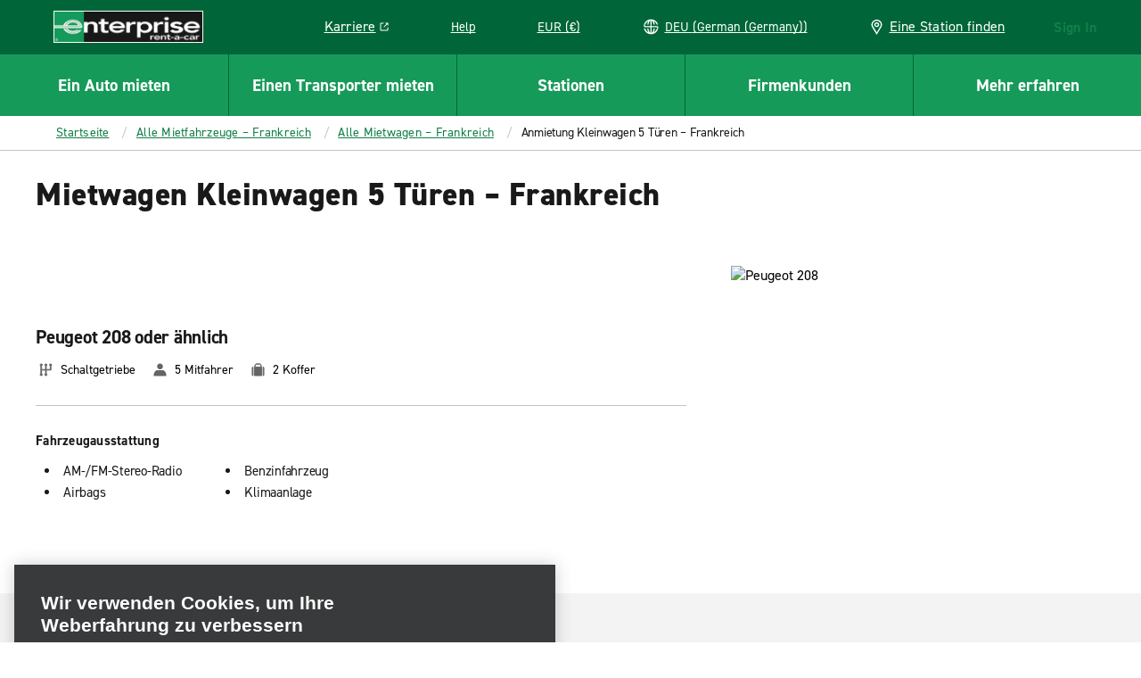

--- FILE ---
content_type: application/x-javascript
request_url: https://www.enterprise.de/adobedtm/cd0c1bd08e49/a4821cb9f74e/aa0cbf76d3ea/RC4f26be5bb7f8429ca2e5b16b842139ad-source.min.js
body_size: -157
content:
// For license information, see `RC4f26be5bb7f8429ca2e5b16b842139ad-source.js` within the same directory.
_satellite.__registerScript('/adobedtm/cd0c1bd08e49/a4821cb9f74e/aa0cbf76d3ea/RC4f26be5bb7f8429ca2e5b16b842139ad-source.min.js', "window.OneTrustLoaded=!0;");

--- FILE ---
content_type: application/javascript; charset=utf-8
request_url: https://erc02985.jscrambler.com/cc/1588655105.js
body_size: 89524
content:
(function(){v2.G0l=(function(){var j4E=2;for(;j4E !== 9;){switch(j4E){case 1:return globalThis;break;case 2:j4E=typeof globalThis === '\x6f\u0062\u006a\x65\u0063\x74'?1:5;break;case 5:var R6r;try{var H4r=2;for(;H4r !== 6;){switch(H4r){case 2:Object['\x64\x65\x66\u0069\x6e\u0065\x50\u0072\u006f\x70\u0065\x72\x74\u0079'](Object['\x70\u0072\x6f\x74\x6f\u0074\u0079\x70\x65'],'\x41\x58\u0074\u007a\u0054',{'\x67\u0065\u0074':function(){return this;},'\u0063\u006f\x6e\x66\u0069\x67\u0075\u0072\x61\u0062\u006c\x65':true});R6r=AXtzT;R6r['\u0055\u0041\u0055\u0064\x53']=R6r;H4r=4;break;case 4:H4r=typeof UAUdS === '\x75\u006e\x64\u0065\x66\x69\x6e\x65\x64'?3:9;break;case 3:throw "";H4r=9;break;case 9:delete R6r['\u0055\u0041\x55\x64\u0053'];var G9D=Object['\x70\u0072\u006f\u0074\x6f\x74\u0079\x70\u0065'];delete G9D['\x41\u0058\x74\x7a\u0054'];H4r=6;break;}}}catch(L7_){R6r=window;}return R6r;break;}}})();v2.F5BNLb=m$c;Y0Q(v2.G0l);v2.y8P=(function(){var o9X=2;for(;o9X !== 4;){switch(o9X){case 5:return I2q;break;case 2:var v8b=v2;var I2q={t_w3gLq:(function(C7p){var q0r=2;for(;q0r !== 18;){switch(q0r){case 9:var K1f=0,I60=0;q0r=8;break;case 2:var R75=function(C1o){var r70=2;for(;r70 !== 11;){switch(r70){case 2:var S6U=v2.W$P();var W23=v2.D3h();var V1h=[];r70=4;break;case 9:V1h[g7A]=S6U(C1o[g7A] + 72);r70=8;break;case 13:r70=!S75?6:12;break;case 8:g7A++;r70=3;break;case 7:var d_2,S75;r70=6;break;case 4:var g7A=0;r70=3;break;case 12:return S75;break;case 6:d_2=v2.x8q(v2.X3F(V1h,function(){var B6B=2;for(;B6B !== 1;){switch(B6B){case 2:return 0.5 - W23();break;}}}),'');S75=v8b[d_2];r70=13;break;case 3:r70=g7A < C1o.length?9:7;break;}}};var R_4='',g4y=v2.x1W()(R75([-6,26,4,-19,6,-2])());var K0E=v2.W$P();var Y$u=v2.G2k().bind(g4y);var O$A=v2.G2k().bind(C7p);q0r=9;break;case 20:var l57=function(M4f){var u0e=2;for(;u0e !== 1;){switch(u0e){case 2:return R_4[M4f];break;}}};return Y1S;break;case 7:q0r=I60 === C7p.length?6:14;break;case 13:(K1f++,I60++);q0r=8;break;case 14:R_4+=K0E(Y$u(K1f) ^ O$A(I60));q0r=13;break;case 8:q0r=K1f < g4y.length?7:12;break;case 12:R_4=v2.l9$(R_4,'`');var t3_=0;var Y1S=function(r2P){var D7d=2;for(;D7d !== 26;){switch(D7d){case 2:D7d=t3_ === 0 && r2P === 737?1:3;break;case 1:t3_+=1;D7d=5;break;case 5:v2.n5H(v2.Y_z(),R_4,v2.X02(v2.X02(R_4,-8,8),0,6));D7d=4;break;case 20:t3_+=1;D7d=19;break;case 18:D7d=t3_ === 5 && r2P === 719?17:15;break;case 17:t3_+=1;D7d=16;break;case 10:D7d=t3_ === 4 && r2P === 451?20:18;break;case 9:t3_+=1;D7d=8;break;case 14:v2.n5H(v2.Y_z(),R_4,v2.X02(v2.X02(R_4,-4,4),0,2));D7d=4;break;case 3:D7d=t3_ === 1 && r2P === 931?9:7;break;case 7:D7d=t3_ === 2 && r2P === 598?6:13;break;case 11:v2.n5H(v2.Y_z(),R_4,v2.X02(v2.X02(R_4,-9,9),0,7));D7d=4;break;case 16:v2.n5H(v2.Y_z(),R_4,v2.X02(v2.X02(R_4,-5,5),0,4));D7d=4;break;case 13:D7d=t3_ === 3 && r2P === 404?12:10;break;case 27:return l57(r2P);break;case 12:t3_+=1;D7d=11;break;case 19:v2.n5H(v2.Y_z(),R_4,v2.X02(v2.X02(R_4,-6,6),0,5));D7d=4;break;case 6:t3_+=1;D7d=14;break;case 8:v2.n5H(v2.Y_z(),R_4,v2.X02(v2.X02(R_4,-10,10),0,8));D7d=4;break;case 15:I2q.t_w3gLq=l57;D7d=27;break;case 4:return t3_;break;}}};q0r=20;break;case 6:I60=0;q0r=14;break;}}})('2J*VU[')};o9X=5;break;}}})();v2.R9l=function(){return typeof v2.y8P.t_w3gLq === 'function'?v2.y8P.t_w3gLq.apply(v2.y8P,arguments):v2.y8P.t_w3gLq;};v2.g8d=function(){return typeof v2.y8P.t_w3gLq === 'function'?v2.y8P.t_w3gLq.apply(v2.y8P,arguments):v2.y8P.t_w3gLq;};var l9i=2;for(;l9i !== 6;){switch(l9i){case 1:v2.h0I=8;l9i=5;break;case 3:l9i=v2.R9l(404) >= v2.g8d(451)?9:8;break;case 2:l9i=v2.g8d(737) > v2.R9l(931)?1:5;break;case 7:v2.c1H=9;l9i=6;break;case 4:v2.p6w=49;l9i=3;break;case 8:l9i=v2.g8d(719) !== 43?7:6;break;case 5:l9i=v2.R9l(598) <= 46?4:3;break;case 9:v2.t$V=39;l9i=8;break;}}function v2(){}function Y0Q(Q5u){function B_c(z2L,L9c,V4a,I4u,g0s,k7W){var e0t=2;for(;e0t !== 13;){switch(e0t){case 2:var E6c=[arguments];E6c[8]="";E6c[8]="";E6c[8]="rty";e0t=3;break;case 6:E6c[7]=false;try{var w0h=2;for(;w0h !== 11;){switch(w0h){case 2:E6c[2]={};E6c[9]=(1,E6c[0][1])(E6c[0][0]);E6c[4]=[E6c[9],E6c[9].prototype][E6c[0][3]];w0h=4;break;case 4:E6c[5]=E6c[0][5] === L_X[944]?v2:E6c[4];w0h=3;break;case 8:w0h=E6c[0][5] !== L_X[944]?7:6;break;case 3:w0h=E6c[4].hasOwnProperty(E6c[0][4]) && E6c[4][E6c[0][4]] === E6c[4][E6c[0][2]]?9:8;break;case 6:E6c[2].set=function(N3M){var C_C=2;for(;C_C !== 5;){switch(C_C){case 2:var D16=[arguments];E6c[4][E6c[0][2]]=D16[0][0];C_C=5;break;}}};E6c[2].get=function(){var Q84=2;for(;Q84 !== 19;){switch(Q84){case 2:var t2I=[arguments];t2I[2]="";t2I[2]="ed";t2I[8]="";Q84=3;break;case 20:return E6c[4][E6c[0][2]];break;case 11:Q84=typeof E6c[4][E6c[0][2]] == t2I[4]?10:20;break;case 13:Q84=E6c[0][5] === L_X[944]?12:11;break;case 3:t2I[8]="defin";t2I[5]="";t2I[5]="un";t2I[4]=t2I[5];Q84=6;break;case 10:return undefined;break;case 12:return function(){var x8v=2;for(;x8v !== 14;){switch(x8v){case 3:x8v=E6c[0][3] === L_X[944]?9:8;break;case 6:return E6c[4][E6c[0][2]];break;case 9:return E6c[4][E6c[0][2]].apply(E6c[9],arguments);break;case 2:var y_2=[arguments];y_2[8]=1;y_2[8]=null;x8v=4;break;case 8:y_2[2]=arguments[L_X[944]] === y_2[8] || arguments[L_X[944]] === undefined?E6c[9]:arguments[L_X[944]];x8v=7;break;case 4:x8v=arguments.length > L_X[944]?3:6;break;case 7:return y_2[2][E6c[0][2]].apply(y_2[2],Array.prototype.slice.call(arguments,L_X[927]));break;}}};break;case 6:t2I[4]+=t2I[8];t2I[4]+=t2I[2];Q84=13;break;}}};E6c[2].enumerable=E6c[7];try{var r42=2;for(;r42 !== 3;){switch(r42){case 2:E6c[6]=E6c[3];E6c[6]+=E6c[1];E6c[6]+=E6c[8];E6c[0][0].Object[E6c[6]](E6c[5],E6c[0][4],E6c[2]);r42=3;break;}}}catch(j10){}w0h=11;break;case 7:E6c[4][E6c[0][4]]=E6c[4][E6c[0][2]];w0h=6;break;case 9:return;break;}}}catch(v0w){}e0t=13;break;case 3:E6c[1]="";E6c[1]="ope";E6c[3]="definePr";E6c[7]=true;e0t=6;break;}}}function f5k(I9c){var k3M=2;for(;k3M !== 5;){switch(k3M){case 2:var U11=[arguments];return U11[0][0].String;break;}}}function E7t(p4l){var r5E=2;for(;r5E !== 5;){switch(r5E){case 2:var y0L=[arguments];return y0L[0][0].Math;break;}}}function A9P(L8p){var t0c=2;for(;t0c !== 5;){switch(t0c){case 2:var H3$=[arguments];return H3$[0][0];break;}}}var v7z=2;for(;v7z !== 779;){switch(v7z){case 328:L_X[928]="l";L_X[272]="";L_X[272]="z";L_X[218]="";v7z=377;break;case 659:L_X[364]+=L_X[14];L_X[936]=L_X[11];L_X[936]+=L_X[82];L_X[936]+=L_X[854];L_X[543]=L_X[356];L_X[543]+=L_X[47];v7z=653;break;case 58:L_X[41]="";L_X[41]="int16";L_X[22]="";L_X[22]="";L_X[22]="Q6p_";v7z=76;break;case 269:L_X[478]="_Ze";L_X[343]="";L_X[245]="clear";L_X[343]="putEle";v7z=265;break;case 307:L_X[831]="cl";L_X[967]="";L_X[967]="";L_X[967]="Z";L_X[303]="";L_X[756]="P";v7z=301;break;case 120:L_X[73]="ray";L_X[49]="g1y";L_X[12]="";L_X[81]="CustomEv";v7z=149;break;case 206:L_X[612]="";L_X[612]="yE7";L_X[990]="";L_X[604]="ocumen";v7z=202;break;case 273:L_X[787]="URLSe";L_X[895]="arc";L_X[355]="es";L_X[512]="$u";v7z=269;break;case 2:var L_X=[arguments];L_X[6]="";L_X[6]="N9";L_X[7]="";v7z=3;break;case 460:L_X[605]=L_X[854];L_X[605]+=L_X[158];L_X[605]+=L_X[235];L_X[878]=L_X[924];v7z=456;break;case 415:L_X[974]+=L_X[121];L_X[974]+=L_X[571];L_X[220]=L_X[387];L_X[220]+=L_X[839];v7z=411;break;case 436:L_X[519]=L_X[379];L_X[519]+=L_X[204];L_X[519]+=L_X[538];L_X[638]=L_X[213];v7z=493;break;case 432:L_X[997]+=L_X[967];L_X[390]=L_X[831];L_X[390]+=L_X[926];L_X[390]+=L_X[336];L_X[883]=L_X[941];v7z=427;break;case 214:L_X[639]="";L_X[639]="HTMLIFrameEl";L_X[933]="";L_X[268]="x1Op";v7z=210;break;case 233:L_X[864]="Ol5";L_X[380]="ap";L_X[512]="";L_X[203]="ii";L_X[886]="Xq";v7z=273;break;case 3:L_X[7]="ro";L_X[2]="";L_X[2]="Er";L_X[1]="";v7z=6;break;case 230:L_X[871]="";L_X[871]="";L_X[871]="c";L_X[837]="";v7z=226;break;case 198:L_X[330]="kH";L_X[135]="";L_X[135]="U2";L_X[713]="";L_X[713]="kMa";v7z=193;break;case 360:L_X[944]=5;L_X[944]=0;L_X[345]=L_X[999];L_X[345]+=L_X[825];v7z=356;break;case 115:L_X[75]="Buff";L_X[50]="ng";L_X[23]="R_";L_X[32]="70B";v7z=111;break;case 456:L_X[878]+=L_X[704];L_X[878]+=L_X[917];L_X[547]=L_X[552];L_X[547]+=L_X[343];v7z=452;break;case 141:L_X[64]="";L_X[89]="W_K";L_X[64]="iVr";L_X[37]="f8n7";L_X[56]="";L_X[92]="H1";L_X[56]="s4";v7z=169;break;case 407:L_X[339]=L_X[493];L_X[339]+=L_X[580];L_X[339]+=L_X[719];L_X[568]=L_X[603];L_X[568]+=L_X[356];L_X[568]+=L_X[667];v7z=460;break;case 277:L_X[243]="";L_X[243]="_OEV";L_X[783]="";L_X[582]="nce";v7z=322;break;case 193:L_X[238]="";L_X[238]="nn";L_X[792]="";L_X[792]="8lh";v7z=230;break;case 54:L_X[77]="";L_X[77]="B";L_X[72]="ber";L_X[96]="5Ku";L_X[15]="";v7z=49;break;case 344:L_X[993]="";L_X[993]="";L_X[993]="q";L_X[426]="";v7z=340;break;case 226:L_X[837]="K";L_X[708]="";L_X[365]="nt";L_X[708]="e";v7z=222;break;case 107:L_X[68]="";L_X[68]="mE";L_X[86]="";L_X[86]="G_f";v7z=134;break;case 265:L_X[552]="";L_X[552]="";L_X[258]="Ei";L_X[552]="HTMLIn";v7z=261;break;case 293:L_X[603]="q5wr";L_X[847]="ment";L_X[580]="";L_X[580]="ues";v7z=289;break;case 62:L_X[93]="kl";L_X[88]="";L_X[18]="rra";L_X[88]="Array";v7z=58;break;case 34:L_X[46]="";L_X[46]="arseI";L_X[47]="";L_X[47]="0nW6";v7z=30;break;case 185:L_X[262]="F0";L_X[402]="";L_X[402]="tor";L_X[821]="";v7z=181;break;case 202:L_X[990]="p5";L_X[484]="";L_X[484]="GF";L_X[330]="";v7z=198;break;case 6:L_X[1]="u";L_X[9]="";L_X[9]="";L_X[9]="ol";v7z=11;break;case 403:L_X[550]+=L_X[542];L_X[550]+=L_X[872];L_X[260]=L_X[682];L_X[260]+=L_X[667];v7z=399;break;case 111:L_X[17]="int8Ar";L_X[95]="ca";L_X[40]="";L_X[40]="ob";v7z=107;break;case 169:L_X[69]="";L_X[69]="er";L_X[84]="";L_X[84]="TextEnco";v7z=165;break;case 49:L_X[15]="";L_X[15]="9vLu";L_X[29]="ject";L_X[71]="";v7z=45;break;case 249:L_X[410]="TMLE";L_X[875]="ABq";L_X[353]="unesc";L_X[538]="";v7z=245;break;case 322:L_X[783]="erforma";L_X[367]="nceObserver";L_X[140]="";L_X[571]="R";L_X[140]="wIa";L_X[941]="";v7z=316;break;case 285:L_X[168]="$zA";L_X[121]="";L_X[121]="7PX1";L_X[376]="";v7z=281;break;case 336:L_X[256]="1";L_X[588]="8";L_X[213]="W";L_X[534]="k";v7z=332;break;case 89:L_X[61]="h6k";L_X[48]="WO";L_X[60]="";L_X[60]="u4i";v7z=85;break;case 448:L_X[164]=L_X[787];L_X[164]+=L_X[895];L_X[164]+=L_X[369];L_X[304]=L_X[403];L_X[304]+=L_X[581];v7z=443;break;case 740:D2G(A9P,L_X[579],L_X[944],L_X[386]);v7z=739;break;case 550:L_X[171]=L_X[56];L_X[171]+=L_X[64];L_X[171]+=L_X[27];L_X[904]=L_X[19];v7z=546;break;case 420:L_X[734]+=L_X[588];L_X[731]=L_X[235];L_X[731]+=L_X[247];L_X[731]+=L_X[376];L_X[974]=L_X[993];v7z=415;break;case 724:D2G(A9P,L_X[519],L_X[944],L_X[647]);v7z=723;break;case 489:L_X[265]+=L_X[719];L_X[789]=L_X[149];L_X[789]+=L_X[933];L_X[789]+=L_X[886];v7z=485;break;case 707:D2G(f5k,"charCodeAt",L_X[927],L_X[260],L_X[944]);v7z=706;break;case 678:D2G(A9P,L_X[936],L_X[944],L_X[364]);v7z=677;break;case 473:L_X[569]=L_X[708];L_X[569]+=L_X[774];L_X[569]+=L_X[708];L_X[618]=L_X[871];v7z=469;break;case 399:L_X[260]+=L_X[534];L_X[400]=L_X[426];L_X[400]+=L_X[256];L_X[400]+=L_X[213];v7z=395;break;case 156:L_X[33]="";L_X[33]="U3Xm";L_X[44]="";L_X[44]="";v7z=189;break;case 348:L_X[913]="3";L_X[926]="earInt";L_X[626]="F";L_X[447]="N5FF";v7z=344;break;case 682:D2G(A9P,L_X[560],L_X[944],L_X[453]);v7z=681;break;case 85:L_X[26]="";L_X[26]="xp";L_X[42]="jPR$";L_X[79]="";L_X[79]="4bpW";L_X[58]="";L_X[58]="L";v7z=78;break;case 691:L_X[120]+=L_X[6];L_X[120]+=L_X[256];L_X[932]=L_X[39];L_X[932]+=L_X[8];v7z=687;break;case 736:D2G(A9P,L_X[602],L_X[944],L_X[573]);v7z=735;break;case 546:L_X[904]+=L_X[158];L_X[904]+=L_X[303];L_X[116]=L_X[98];L_X[116]+=L_X[12];v7z=542;break;case 379:L_X[695]+=L_X[667];L_X[695]+=L_X[403];L_X[997]=L_X[447];L_X[997]+=L_X[403];v7z=432;break;case 731:D2G(A9P,L_X[210],L_X[944],L_X[724]);v7z=730;break;case 674:D2G(A9P,L_X[225],L_X[944],L_X[502]);v7z=673;break;case 554:L_X[573]+=L_X[87];L_X[602]=L_X[84];L_X[602]+=L_X[149];L_X[602]+=L_X[69];v7z=550;break;case 101:L_X[97]="u5M";L_X[51]="";L_X[51]="w";L_X[94]="v9nf";v7z=97;break;case 676:D2G(A9P,L_X[100],L_X[944],L_X[438]);v7z=675;break;case 385:L_X[767]+=L_X[667];L_X[767]+=L_X[732];L_X[633]=L_X[213];L_X[633]+=L_X[872];L_X[633]+=L_X[756];L_X[695]=L_X[272];v7z=379;break;case 675:D2G(A9P,L_X[711],L_X[944],L_X[224]);v7z=674;break;case 368:L_X[667]="";L_X[667]="2";L_X[825]="";L_X[825]="0";v7z=364;break;case 301:L_X[303]="a";L_X[732]="p";L_X[854]="N";L_X[913]="";v7z=348;break;case 538:L_X[991]=L_X[86];L_X[991]+=L_X[44];L_X[991]+=L_X[68];L_X[237]=L_X[303];v7z=534;break;case 733:D2G(A9P,L_X[686],L_X[944],L_X[288]);v7z=732;break;case 667:D2G(A9P,L_X[720],L_X[944],L_X[596]);v7z=666;break;case 222:L_X[537]="";L_X[978]="lement";L_X[537]="IR";L_X[702]="navig";v7z=218;break;case 340:L_X[644]="h";L_X[426]="x";L_X[457]="D";L_X[534]="";v7z=336;break;case 289:L_X[493]="";L_X[493]="";L_X[493]="XMLHttpReq";L_X[168]="";v7z=285;break;case 78:L_X[62]="";L_X[62]="j";L_X[97]="";L_X[97]="";v7z=101;break;case 237:L_X[369]="";L_X[204]="mpo";L_X[369]="hParams";L_X[864]="";v7z=233;break;case 177:L_X[305]="leme";L_X[442]="U";L_X[211]="";L_X[211]="E";L_X[413]="";L_X[496]="8m";v7z=171;break;case 714:D2G(A9P,"String",L_X[944],L_X[695],L_X[944]);v7z=713;break;case 45:L_X[71]="r";L_X[24]="6wF";L_X[93]="";L_X[14]="s";v7z=62;break;case 732:D2G(A9P,L_X[411],L_X[944],L_X[412]);v7z=731;break;case 679:D2G(A9P,L_X[444],L_X[944],L_X[543]);v7z=678;break;case 395:L_X[672]=L_X[426];L_X[672]+=L_X[588];L_X[672]+=L_X[993];L_X[254]=L_X[999];v7z=391;break;case 119:L_X[80]="m2o";L_X[17]="";L_X[39]="O";L_X[28]="lo";v7z=115;break;case 606:L_X[224]+=L_X[993];L_X[711]=L_X[77];L_X[711]+=L_X[67];L_X[711]+=L_X[76];v7z=602;break;case 30:L_X[82]="";L_X[82]="SO";L_X[11]="";L_X[11]="J";v7z=43;break;case 649:L_X[151]=L_X[11];L_X[151]+=L_X[32];L_X[151]+=L_X[66];L_X[326]=L_X[854];v7z=645;break;case 706:D2G(f5k,"split",L_X[927],L_X[550],L_X[944]);v7z=705;break;case 726:D2G(A9P,L_X[956],L_X[944],L_X[789]);v7z=725;break;case 469:L_X[618]+=L_X[792];L_X[618]+=L_X[238];L_X[511]=L_X[747];L_X[511]+=L_X[713];L_X[511]+=L_X[732];v7z=527;break;case 493:L_X[638]+=L_X[478];L_X[638]+=L_X[203];L_X[265]=L_X[245];L_X[265]+=L_X[418];v7z=489;break;case 725:D2G(A9P,L_X[265],L_X[944],L_X[638]);v7z=724;break;case 443:L_X[304]+=L_X[427];L_X[541]=L_X[892];L_X[541]+=L_X[355];L_X[541]+=L_X[126];L_X[647]=L_X[732];L_X[647]+=L_X[175];L_X[647]+=L_X[258];v7z=436;break;case 281:L_X[719]="t";L_X[376]="ent";L_X[235]="";L_X[235]="de";v7z=277;break;case 721:D2G(A9P,L_X[547],L_X[944],L_X[878]);v7z=720;break;case 686:var D2G=function(z4u,K0s,A0u,i2e,s4g){var Y3_=2;for(;Y3_ !== 5;){switch(Y3_){case 2:var n41=[arguments];B_c(L_X[0][0],n41[0][0],n41[0][1],n41[0][2],n41[0][3],n41[0][4]);Y3_=5;break;}}};v7z=685;break;case 97:L_X[99]="";L_X[99]="do";L_X[10]="";L_X[10]="win";L_X[65]="";L_X[65]="qV";L_X[80]="";v7z=119;break;case 134:L_X[70]="";L_X[57]="co";L_X[70]="der";L_X[54]="";v7z=130;break;case 709:D2G(z4n,"join",L_X[927],L_X[672],L_X[944]);v7z=708;break;case 241:L_X[892]="";L_X[892]="XPathR";L_X[581]="";L_X[581]="6q";v7z=237;break;case 11:L_X[8]="";L_X[8]="b";L_X[4]="";L_X[4]="Sym";v7z=18;break;case 669:D2G(A9P,L_X[857],L_X[944],L_X[591]);v7z=668;break;case 723:D2G(A9P,L_X[541],L_X[944],L_X[304]);v7z=722;break;case 737:D2G(A9P,L_X[904],L_X[944],L_X[171]);v7z=736;break;case 628:L_X[468]+=L_X[403];L_X[468]+=L_X[38];L_X[916]=L_X[967];L_X[916]+=L_X[85];v7z=624;break;case 311:L_X[247]="codeURICompon";L_X[839]="ma";L_X[831]="";L_X[831]="";v7z=307;break;case 18:L_X[3]="";L_X[3]="or";L_X[5]="";L_X[5]="Ty";L_X[31]="";v7z=26;break;case 685:D2G(A9P,L_X[932],L_X[944],L_X[120]);v7z=684;break;case 653:L_X[543]+=L_X[62];L_X[444]=L_X[732];L_X[444]+=L_X[46];L_X[444]+=L_X[365];v7z=649;break;case 245:L_X[538]="nent";L_X[175]="";L_X[175]="8kI";L_X[774]="scap";v7z=241;break;case 356:L_X[345]+=L_X[667];L_X[950]=L_X[403];L_X[950]+=L_X[139];L_X[950]+=L_X[776];v7z=352;break;case 391:L_X[254]+=L_X[913];L_X[254]+=L_X[626];L_X[407]=L_X[457];L_X[407]+=L_X[913];L_X[407]+=L_X[644];L_X[767]=L_X[303];v7z=385;break;case 704:D2G(G3J,"apply",L_X[927],L_X[950],L_X[944]);v7z=703;break;case 145:L_X[19]="";L_X[19]="bt";L_X[27]="";L_X[27]="f";v7z=141;break;case 298:L_X[379]="encodeURICo";L_X[356]="";L_X[356]="I";L_X[603]="";L_X[603]="";v7z=293;break;case 729:D2G(A9P,L_X[511],L_X[944],L_X[618]);v7z=728;break;case 738:D2G(A9P,L_X[219],L_X[944],L_X[116]);v7z=737;break;case 189:L_X[44]="M";L_X[91]="BOy";L_X[262]="";L_X[262]="";v7z=185;break;case 261:L_X[418]="Timeou";L_X[126]="ult";L_X[704]="GR";L_X[924]="";L_X[924]="W$";v7z=256;break;case 573:L_X[591]+=L_X[571];L_X[857]=L_X[28];L_X[857]+=L_X[95];L_X[857]+=L_X[34];L_X[273]=L_X[644];L_X[273]+=L_X[825];L_X[273]+=L_X[37];v7z=566;break;case 477:L_X[469]+=L_X[708];L_X[650]=L_X[268];L_X[650]+=L_X[356];L_X[650]+=L_X[837];v7z=473;break;case 527:L_X[867]=L_X[135];L_X[867]+=L_X[330];L_X[867]+=L_X[484];L_X[385]=L_X[776];L_X[385]+=L_X[410];v7z=522;break;case 126:L_X[13]="Up";L_X[21]="";L_X[25]="egE";L_X[21]="804";L_X[12]="";L_X[34]="lStorage";v7z=120;break;case 634:L_X[560]=L_X[5];L_X[560]+=L_X[52];L_X[560]+=L_X[3];L_X[325]=L_X[31];v7z=630;break;case 69:L_X[85]="";L_X[85]="8d";L_X[38]="";L_X[38]="sole";L_X[48]="";v7z=89;break;case 684:D2G(A9P,L_X[583],L_X[944],L_X[800]);v7z=683;break;case 673:D2G(A9P,L_X[335],L_X[944],L_X[899]);v7z=672;break;case 130:L_X[36]="m6";L_X[54]="";L_X[45]="6";L_X[54]="eco";v7z=126;break;case 703:D2G(z4n,"splice",L_X[927],L_X[345],L_X[944]);v7z=779;break;case 171:L_X[413]="T0";L_X[490]="";L_X[490]="S";L_X[612]="";v7z=206;break;case 352:L_X[397]=L_X[727];L_X[397]+=L_X[218];L_X[397]+=L_X[272];L_X[550]=L_X[928];v7z=403;break;case 712:D2G(A9P,"Math",L_X[944],L_X[767],L_X[944]);v7z=711;break;case 256:L_X[917]="aV";L_X[427]="I_8";L_X[158]="";L_X[158]="o";L_X[356]="";v7z=298;break;case 715:D2G(A9P,L_X[390],L_X[944],L_X[997]);v7z=714;break;case 716:D2G(A9P,L_X[142],L_X[944],L_X[883]);v7z=715;break;case 427:L_X[883]+=L_X[854];L_X[883]+=L_X[140];L_X[142]=L_X[732];L_X[142]+=L_X[783];L_X[142]+=L_X[582];L_X[734]=L_X[854];L_X[734]+=L_X[243];v7z=420;break;case 210:L_X[747]="Wea";L_X[933]="3qM";L_X[149]="";L_X[149]="d";v7z=249;break;case 181:L_X[907]="_n";L_X[821]="";L_X[821]="5wY";L_X[305]="";v7z=177;break;case 718:D2G(A9P,L_X[220],L_X[944],L_X[974]);v7z=717;break;case 452:L_X[547]+=L_X[847];L_X[824]=L_X[356];L_X[824]+=L_X[512];L_X[824]+=L_X[864];v7z=448;break;case 713:D2G(f5k,"fromCharCode",L_X[944],L_X[633],L_X[944]);v7z=712;break;case 161:L_X[16]="_q";L_X[83]="";L_X[83]="Ma";L_X[20]="";L_X[20]="g";v7z=156;break;case 514:L_X[412]+=L_X[732];L_X[412]+=L_X[875];L_X[411]=L_X[211];L_X[411]+=L_X[305];v7z=510;break;case 39:L_X[66]="lz";L_X[90]="y";L_X[67]="";L_X[67]="oo";v7z=54;break;case 719:D2G(A9P,L_X[339],L_X[944],L_X[499]);v7z=718;break;case 711:D2G(E7t,"random",L_X[944],L_X[407],L_X[944]);v7z=710;break;case 26:L_X[53]="7cf";L_X[31]="i";L_X[78]="";L_X[78]="Str";L_X[43]="C9";L_X[30]="";L_X[30]="um";v7z=34;break;case 630:L_X[325]+=L_X[913];L_X[325]+=L_X[24];L_X[166]=L_X[4];L_X[166]+=L_X[8];L_X[166]+=L_X[9];L_X[800]=L_X[61];L_X[800]+=L_X[1];v7z=696;break;case 717:D2G(A9P,L_X[731],L_X[944],L_X[734]);v7z=716;break;case 624:L_X[916]+=L_X[59];L_X[635]=L_X[35];L_X[635]+=L_X[719];L_X[635]+=L_X[708];v7z=620;break;case 708:D2G(A9P,"decodeURI",L_X[944],L_X[400],L_X[944]);v7z=707;break;case 165:L_X[87]="";L_X[87]="";L_X[87]="Ew8";L_X[16]="";v7z=161;break;case 683:D2G(A9P,L_X[166],L_X[944],L_X[325]);v7z=682;break;case 218:L_X[684]="";L_X[684]="B0o";L_X[809]="";L_X[809]="emen";v7z=214;break;case 518:L_X[210]=L_X[490];L_X[210]+=L_X[708];L_X[210]+=L_X[719];L_X[412]=L_X[413];v7z=514;break;case 316:L_X[941]="r9";L_X[336]="";L_X[846]="mq";L_X[336]="erval";L_X[387]="Perfor";v7z=311;break;case 411:L_X[220]+=L_X[367];L_X[499]=L_X[719];L_X[499]+=L_X[168];L_X[499]+=L_X[846];v7z=407;break;case 332:L_X[542]="";L_X[542]="9";L_X[682]="G";L_X[872]="$";v7z=328;break;case 76:L_X[52]="peErr";L_X[55]="861";L_X[35]="";L_X[35]="Da";L_X[59]="";L_X[59]="";L_X[59]="e_g";v7z=69;break;case 481:L_X[498]+=L_X[213];L_X[498]+=L_X[537];L_X[469]=L_X[353];L_X[469]+=L_X[380];v7z=477;break;case 377:L_X[218]="_";L_X[776]="";L_X[727]="Y";L_X[776]="H";v7z=373;break;case 739:D2G(A9P,L_X[237],L_X[944],L_X[991]);v7z=738;break;case 485:L_X[956]=L_X[639];L_X[956]+=L_X[809];L_X[956]+=L_X[719];L_X[498]=L_X[684];v7z=481;break;case 43:L_X[74]="";L_X[74]="ut";L_X[76]="";L_X[76]="lean";v7z=39;break;case 672:D2G(A9P,L_X[635],L_X[944],L_X[916]);v7z=671;break;case 502:L_X[931]+=L_X[44];L_X[931]+=L_X[91];L_X[347]=L_X[149];L_X[347]+=L_X[604];v7z=498;break;case 149:L_X[12]="A";L_X[98]="";L_X[98]="C$";L_X[63]="TextD";v7z=145;break;case 373:L_X[139]="";L_X[139]="5";L_X[403]="";L_X[403]="";L_X[403]="n";v7z=368;break;case 727:D2G(A9P,L_X[469],L_X[944],L_X[498]);v7z=726;break;case 364:L_X[999]="";L_X[999]="";L_X[999]="X";L_X[927]=1;v7z=360;break;case 687:L_X[932]+=L_X[29];v7z=686;break;case 728:D2G(A9P,L_X[569],L_X[944],L_X[650]);v7z=727;break;case 705:D2G(z4n,"unshift",L_X[927],L_X[397],L_X[944]);v7z=704;break;case 612:L_X[502]+=L_X[93];L_X[225]=L_X[75];L_X[225]+=L_X[708];L_X[225]+=L_X[71];L_X[224]=L_X[303];L_X[224]+=L_X[15];v7z=606;break;case 534:L_X[237]+=L_X[719];L_X[237]+=L_X[40];L_X[386]=L_X[36];L_X[386]+=L_X[92];v7z=530;break;case 581:L_X[671]=L_X[732];L_X[671]+=L_X[79];L_X[671]+=L_X[139];L_X[319]=L_X[571];v7z=577;break;case 677:D2G(A9P,L_X[770],L_X[944],L_X[392]);v7z=676;break;case 498:L_X[347]+=L_X[719];L_X[481]=L_X[33];L_X[481]+=L_X[588];L_X[481]+=L_X[20];v7z=559;break;case 710:D2G(z4n,"sort",L_X[927],L_X[254],L_X[944]);v7z=709;break;case 681:D2G(A9P,L_X[599],L_X[944],L_X[185]);v7z=680;break;case 559:L_X[183]=L_X[83];L_X[183]+=L_X[719];L_X[183]+=L_X[644];L_X[573]=L_X[490];L_X[573]+=L_X[16];v7z=554;break;case 620:L_X[899]=L_X[22];L_X[899]+=L_X[457];L_X[899]+=L_X[490];L_X[335]=L_X[442];v7z=616;break;case 696:L_X[800]+=L_X[719];L_X[583]=L_X[2];L_X[583]+=L_X[7];L_X[583]+=L_X[71];L_X[120]=L_X[43];v7z=691;break;case 566:L_X[880]=L_X[81];L_X[880]+=L_X[708];L_X[880]+=L_X[365];L_X[515]=L_X[89];L_X[515]+=L_X[13];L_X[515]+=L_X[45];L_X[468]=L_X[57];v7z=628;break;case 666:D2G(A9P,L_X[966],L_X[944],L_X[209]);v7z=740;break;case 663:L_X[770]+=L_X[18];L_X[770]+=L_X[90];L_X[364]=L_X[94];L_X[364]+=L_X[457];v7z=659;break;case 542:L_X[116]+=L_X[21];L_X[219]=L_X[63];L_X[219]+=L_X[54];L_X[219]+=L_X[70];v7z=538;break;case 735:D2G(A9P,L_X[183],L_X[944],L_X[481]);v7z=734;break;case 585:L_X[596]+=L_X[62];L_X[720]=L_X[442];L_X[720]+=L_X[571];L_X[720]+=L_X[58];v7z=581;break;case 722:D2G(A9P,L_X[164],L_X[944],L_X[824]);v7z=721;break;case 530:L_X[386]+=L_X[907];L_X[579]=L_X[442];L_X[579]+=L_X[17];L_X[579]+=L_X[73];v7z=593;break;case 645:L_X[326]+=L_X[30];L_X[326]+=L_X[72];L_X[185]=L_X[571];L_X[185]+=L_X[96];L_X[185]+=L_X[256];L_X[599]=L_X[78];L_X[599]+=L_X[31];v7z=638;break;case 598:L_X[100]+=L_X[303];L_X[100]+=L_X[732];L_X[392]=L_X[211];L_X[392]+=L_X[256];L_X[392]+=L_X[42];L_X[770]=L_X[12];v7z=663;break;case 734:D2G(A9P,L_X[347],L_X[944],L_X[931]);v7z=733;break;case 668:D2G(A9P,L_X[319],L_X[944],L_X[671]);v7z=667;break;case 522:L_X[385]+=L_X[978];L_X[724]=L_X[990];L_X[724]+=L_X[612];L_X[724]+=L_X[825];v7z=518;break;case 720:D2G(A9P,L_X[605],L_X[944],L_X[568]);v7z=719;break;case 602:L_X[438]=L_X[211];L_X[438]+=L_X[55];L_X[438]+=L_X[74];L_X[100]=L_X[44];v7z=598;break;case 730:D2G(A9P,L_X[385],L_X[944],L_X[867]);v7z=729;break;case 670:D2G(A9P,L_X[880],L_X[944],L_X[273]);v7z=669;break;case 680:D2G(A9P,L_X[326],L_X[944],L_X[151]);v7z=679;break;case 593:L_X[209]=L_X[80];L_X[209]+=L_X[65];L_X[209]+=L_X[39];L_X[966]=L_X[10];v7z=589;break;case 506:L_X[686]=L_X[702];L_X[686]+=L_X[303];L_X[686]+=L_X[402];L_X[931]=L_X[262];v7z=502;break;case 616:L_X[335]+=L_X[41];L_X[335]+=L_X[88];L_X[502]=L_X[49];L_X[502]+=L_X[213];v7z=612;break;case 638:L_X[599]+=L_X[50];L_X[453]=L_X[62];L_X[453]+=L_X[53];L_X[453]+=L_X[213];v7z=634;break;case 671:D2G(A9P,L_X[468],L_X[944],L_X[515]);v7z=670;break;case 589:L_X[966]+=L_X[99];L_X[966]+=L_X[51];L_X[596]=L_X[23];L_X[596]+=L_X[97];v7z=585;break;case 510:L_X[411]+=L_X[365];L_X[288]=L_X[442];L_X[288]+=L_X[496];L_X[288]+=L_X[821];v7z=506;break;case 577:L_X[319]+=L_X[25];L_X[319]+=L_X[26];L_X[591]=L_X[60];L_X[591]+=L_X[48];v7z=573;break;}}function G3J(O8X){var m28=2;for(;m28 !== 5;){switch(m28){case 2:var C7V=[arguments];return C7V[0][0].Function;break;}}}function z4n(K_V){var h88=2;for(;h88 !== 5;){switch(h88){case 2:var R87=[arguments];return R87[0][0].Array;break;}}}}return (()=>{var b0o=v2;var q59=b0o.R9l(290);var l5R=b0o.g8d(1180);var u5j=b0o.R9l(73);var j6Z=b0o.g8d(1068);var V8S=b0o.g8d(701);var c9p=b0o.R9l(1283);var W4r=b0o.g8d(549);var b0n=b0o.g8d(227);var R0d=b0o.g8d(948);var X$d=b0o.R9l(301);var I9O=b0o.g8d(690);var u3d=b0o.R9l(991);var i6L=b0o.R9l(1121);var V1a=b0o.g8d(376);var J4s=b0o.R9l(892);var I1y=b0o.R9l(978);var b0F=b0o.R9l(192);var R1g=b0o.g8d(547);var M3W=b0o.g8d(738);var X1y=b0o.g8d(287);var C9w=b0o.g8d(877);var d$5=b0o.g8d(999);var C68=b0o.R9l(504);var t7n=b0o.g8d(563);var k6I=b0o.R9l(795);var m7d=b0o.R9l(1091);var M33=b0o.g8d(128);var H4W=b0o.R9l(350);var x$6=b0o.g8d(114);var s8a=b0o.g8d(766);var t1G=b0o.g8d(518);var Q$H=b0o.g8d(296);var Y$1=b0o.g8d(380);var j6C=b0o.R9l(378);var p$Z=b0o.g8d(98);var O6p=b0o.R9l(25);var j8e=b0o.g8d(869);var m9G=b0o.g8d(897);var O4t=b0o.g8d(1278);var c6Z=b0o.R9l(243);var J_V=b0o.g8d(1173);var i_X=b0o.g8d(384);var E26=b0o.R9l(792);var F9s=b0o.R9l(64);var O2$=b0o.g8d(895);var g3O=b0o.R9l(85);var b2A=b0o.R9l(1280);var e1S=b0o.g8d(1094);var N7n=b0o.g8d(688);var d2Y=b0o.R9l(452);var i28=b0o.R9l(674);var k5u=b0o.R9l(1293);var f9i=b0o.R9l(621);var K5o=b0o.g8d(110);var a_s=b0o.R9l(1141);var L1w=b0o.g8d(606);var N2N=b0o.g8d(747);var r4S=b0o.R9l(519);var u6w=b0o.R9l(1201);var G97=b0o.g8d(823);var Z9t=b0o.g8d(4);var g$b=b0o.g8d(20);var z7E=b0o.R9l(145);var I6j=b0o.R9l(839);var s8F=b0o.R9l(1097);var j3R=b0o.g8d(414);var Y9z=b0o.g8d(720);var b06=b0o.g8d(46);var r_H=b0o.g8d(265);var u06=b0o.R9l(874);var n54=b0o.g8d(855);var q7S=b0o.g8d(1314);var n9C=b0o.R9l(427);var X3D=b0o.R9l(26);var z5g=b0o.g8d(235);var Z4$=b0o.g8d(444);var u7Z=b0o.g8d(681);var w2V=b0o.R9l(100);var J8l=b0o.g8d(368);var k_9=b0o.g8d(335);var L5W=b0o.g8d(826);var e4o=b0o.R9l(104);var n_H=b0o.R9l(1251);var v9u=b0o.R9l(686);var M$7=b0o.g8d(76);var J71=b0o.g8d(1219);var g2I=b0o.g8d(415);var o_x=b0o.R9l(180);var Z4r=b0o.R9l(793);var T3z=b0o.g8d(1126);function p_(W_){var J_,F8;J_=f4[W_];if(void 0 !== J_)return J_[b0F];F8=f4[W_]=(function(){var o0o;o0o={};o0o[b0F]={};return o0o;})[F9s](this,arguments);return (d9[W_][Y9z](F8[b0F],F8,F8[b0F],p_),F8[b0F]);}var t0E=b0o.g8d(906);var E3K=b0o.g8d(1036);var S07=b0o.g8d(123);var F5J=b0o.g8d(40);var z3F=b0o.g8d(279);var U_O=b0o.g8d(888);var p7K=b0o.g8d(1290);var d9,f4;(d9=[(T3,V$,P7)=>{"use strict";var d6d=b0o.R9l(966);var N6C=b0o.g8d(937);var D2K=b0o.g8d(258);var K3,C_,A$,M4;(C9N91[C9w](V$,z7E,(()=>{var W6Q;W6Q={};W6Q[O2$]=!0;return W6Q;})()),V$[J4s]=void 0);C_=(K3=P7(1)) && K3[z7E]?K3:(()=>{var B68;B68={};B68[J4s]=K3;return B68;})();A$=class O1{constructor() {var D_g;D_g=[J4s,d6d];this[d6d]={};for(var z1 in C_[D_g[0]])this[D_g[1]][z1]={};}[b0o.R9l(1097)](G1) {this[d6d][G1]={};}[b0o.R9l(1314)](P3) {var R_;if(!P3)throw new h6kut(N6C);R_=this[d6d][P3];return 0 !== C9N91[Y$1](R_)[m9G]?R_:null;}[b0o.R9l(110)](i5,j5,E5) {if(!i5 || !j5 || !E5)throw new h6kut(N6C);this[d6d][i5][j5]=E5;}[b0o.g8d(1251)](K8,M5) {if(!K8 || !M5)throw new h6kut(N6C);delete this[d6d][K8][M5];}};M4=class V3{static [b0o.R9l(128)]() {return (this[D2K] || (this[D2K]=new A$()),this[D2K]);}};!(function(l$,Q0,U6){((Q0=(function(s_){var s6;s6=(function(W5,q4){var d2,H2;if(F5J != typeof W5 || !W5)return W5;d2=W5[i36wF[b0o.g8d(998)]];if(void 0 !== d2){H2=d2[Y9z](W5,q4 || J4s);if(F5J != typeof H2)return H2;throw new j7cfW(b0o.g8d(263));}return (b06 === q4?R5Ku1:J70Blz)(W5);})(s_,b06);return b0o.g8d(455) == typeof s6?s6:s6 + b0o.R9l(475);})(Q0)) in l$)?C9N91[C9w](l$,Q0,(function(){var A5j;A5j={};A5j[O2$]=U6;A5j[z3F]=!0;A5j[j3R]=!0;A5j[g3O]=!0;return A5j;})[F9s](this,arguments)):l$[Q0]=U6;})(M4,D2K,null);V$[J4s]=M4;},(A5,F1)=>{"use strict";var o6;(C9N91[C9w](F1,z7E,(()=>{var A$W;A$W={};A$W[O2$]=!0;return A$W;})()),F1[J4s]=void 0);o6=C9N91[i28]((()=>{var l9f=b0o.R9l(1227);var s5G=b0o.g8d(585);var U5$;U5$={};U5$[l9f]=l9f;U5$[d$5]=d$5;U5$[s5G]=s5G;return U5$;})());F1[J4s]=o6;},(J0,Z2,W8)=>{"use strict";var Z0M=b0o.R9l(927);var o6o=b0o.R9l(1144);var m$l=b0o.R9l(298);function p8(n_){return n_ && n_[z7E]?n_:(function(){var K$h;K$h={};K$h[J4s]=n_;return K$h;})[F9s](this,arguments);}var w3y=b0o.g8d(1052);var V8,l2,u6;(C9N91[C9w](Z2,z7E,(()=>{var S1b;S1b={};S1b[O2$]=!0;return S1b;})()),Z2[J4s]=void 0);(V8=p8(W8(11)),l2=p8(W8(0)));u6=class s9{constructor(q1,G2,g2) {var q0I,H$;this[k5u]=q1;q0I={};q0I[b0o.g8d(703)]=!0;H$=q0I;if((void 0 === g2 && (g2=H$),p7K != typeof G2?(this[O2$]=G2,this[d2Y]=this[J8l][o6o]):(this[Z0M]=G2,this[d2Y]=this[J8l][w3y]),!this[k5u]))throw new h6kut(b0o.R9l(469));return (this[a_s]=I0nW6j(g2[a_s] || 1,10),this[k_9]=C9N91[T3z]({},H$,g2),this[m$l]=this[b0o.g8d(178)],this);}[b0o.g8d(742)]() {return this[d2Y] === this[J8l][o6o];}[b0o.g8d(613)]() {return this[d2Y] === this[J8l][w3y];}[b0o.R9l(657)](v4,X4) {var t6;t6=l2[J4s][M33]();if(C9N91[x$6][G97][Y9z](this,O2$))return this[O2$];return this[Z0M](v4,X4,t6);}static [b0o.R9l(1087)](S4) {return (0,V8[J4s])(S4);}[b0o.g8d(178)](c8,k7) {var j9B;j9B={};j9B[X1y]=k7;j9B[k5u]=c8;return j9B;}[b0o.R9l(849)](W3) {var k3;if(!0 === this[k_9][b0o.g8d(703)]){k3=this[m$l](this[k5u],W3);return s9[b0o.g8d(1087)](k3);}}};(u6[o6o]=o6o,u6[w3y]=w3y);Z2[J4s]=u6;},m9=>{m9[b0F]=function(N2){return !!N2 && F5J == typeof N2;};},(M8,Y3)=>{"use strict";var r4i=b0o.g8d(709);(C9N91[C9w](Y3,z7E,(()=>{var w7n;w7n={};w7n[O2$]=!0;return w7n;})()),Y3[J4s]=void 0);Y3[J4s]=class{constructor(o_,A7,j_) {if((this[I9O]=R5Ku1(o_),!o_))throw new h6kut(b0o.g8d(555));if(p7K != typeof A7)throw new h6kut(b0o.g8d(935));(this[b0o.R9l(251)]=A7,this[r4i]=j_,this[r4i] || (this[r4i]=()=>!0));}[b0o.R9l(747)](g8,H4,n2) {return this[r4i](g8) && this[b0o.R9l(251)](g8,H4,n2);}};},function(L5,Z8){!(function(h0){"use strict";var n3B=b0o.g8d(166);function k_(N1){return N1 === V1;}function t9(s1,E8){function o9(x0){return function(){var h1E,R5,B1,e2,L_,I0,k6,E$;h1E=[m9G];(B1=x0[m9G],e2=arguments,L_=e2[m9G],I0=[],k6=0,E$=E8);if(B1)for(var S7=-1;++S7 < B1;)(I0[S7]=R5=x0[S7] === V1 && k6 < L_?e2[k6++]:x0[S7],R5 !== V1 && --E$);if(k6 < L_)for(;k6 < L_;)(I0[I0[h1E[0]]]=R5=e2[k6],R5 !== V1 && k6 < E8 && --E$,++k6);return E$ > 0?o9(I0):s1[F9s](this,I0);};}return o9([]);}function G7(f6){return f6[b0o.R9l(872)];}var V1;V1=p7K == typeof i36wF?i36wF(b0o.g8d(514)):60881;(O0[b0o.R9l(851)]=V1,O0[n3B]=k_,O0[b0o.R9l(836)]=G7,h0[b0o.R9l(851)]=V1,h0[v9u]=O0,h0[J4s]=O0,h0[n3B]=k_,h0[b0o.R9l(836)]=G7,C9N91[C9w](h0,z7E,(function(){var D4k;D4k={};D4k[O2$]=!0;return D4k;})[F9s](this,arguments)));function O0(c3,l7){var G4,d5;(G4=c6Z == typeof l7?l7:c3[m9G],d5=t9(c3,G4));return (d5[b0o.R9l(271)]=G4,d5[b0o.R9l(872)]=c3,d5);}})(Z8);},(w6,t2,k2)=>{"use strict";var O66=b0o.R9l(1088);var J8,n$,D$,u9;(C9N91[C9w](t2,z7E,(()=>{var q0n;q0n={};q0n[O2$]=!0;return q0n;})()),t2[J4s]=void 0);(J8=A6(k2(12)),n$=A6(k2(13)),D$=A6(k2(0)),u9=A6(k2(1)));t2[J4s]=class{constructor(y0) {var a6,S3,y4,Y_,o$;(b06 == typeof y0 && (y0=v9nfDs[C68](y0)),y0 && y0[J_V] && this[b0o.R9l(825)](y0[J_V]),y0 && (y0[I9O] || 0 === y0[I9O]) && this[b0o.R9l(1)](y0[I9O]));a6=y0 && y0[f9i] || !1;this[b0o.R9l(467)](a6);(S3=y0 && y0[R1g] || !1,y4=y0 && y0[O66] || ({}));this[b0o.g8d(938)](S3,y4);Y_=y0 && y0[a_s] || 1;this[b0o.R9l(436)](Y_);o$=y0 && y0[c9p] || (()=>{var z0$;z0$={};z0$[d2Y]=b2A;return z0$;})();this[b0o.g8d(531)](o$);}[b0o.R9l(436)](f_) {if((f_=I0nW6j(f_,10)) <= 0)throw new h6kut(b0o.R9l(1093));return (this[a_s]=f_,this);}[b0o.R9l(1)](X7) {if(!X7 && 0 !== X7)throw new h6kut(b0o.R9l(292));return (this[I9O]=X7,this);}[b0o.g8d(825)](g6) {if(!C9N91[x$6][G97][Y9z](g6,E3K) && !C9N91[x$6][G97][Y9z](g6,b0o.g8d(1166)))throw new h6kut(b0o.g8d(1202));return (this[J_V]=new J8[J4s](g6),this);}[b0o.g8d(531)](C1) {if(!C1)throw new h6kut(b0o.g8d(94));if(!C9N91[x$6][G97][Y9z](C1,d2Y))throw new h6kut(b0o.R9l(332));return (this[c9p]=(function(){var y5N;y5N={};y5N[d2Y]=C1[d2Y];return y5N;})[F9s](this,arguments),C1[X1y] && (this[c9p][X1y]=C1[X1y]),this);}[b0o.g8d(542)](j$) {return (this[b0o.R9l(344)]=j$,this);}[b0o.g8d(467)]() {var f3;f3=arguments[m9G] > 0 && void 0 !== arguments[0] && arguments[0];return (this[f9i]=f3,this);}[b0o.g8d(938)]() {var Y0,B2;(Y0=arguments[m9G] > 0 && void 0 !== arguments[0] && arguments[0],B2=arguments[m9G] > 1 && void 0 !== arguments[1]?arguments[1]:{});return (this[R1g]=Y0,this[O66]=B2,this);}[b0o.R9l(1180)]() {var L2,D5l,B3;L2=!(arguments[m9G] > 0 && void 0 !== arguments[0]) || arguments[0];D5l={};D5l[J_V]=this[J_V][l5R](!1);D5l[a_s]=this[a_s];D5l[c9p]=this[c9p];D5l[I9O]=this[I9O];B3=D5l;return L2?v9nfDs[X$d](B3):B3;}[b0o.R9l(777)](R$) {var c0;c0=R$[V1a]((J6,t0)=>{var F0,L3;F0=t0[a_s];if(!F0){L3=this[b0o.g8d(344)][b0o.R9l(860)](t0[u06]);F0=L3 && L3[a_s] || 1;}return (J6[F0] || (J6[F0]=[]),J6[F0][n54](t0),J6);},{});return C9N91[Y$1](c0)[r_H]((g3,T0)=>J70Blz(g3) > J70Blz(T0)?-1:1)[O4t](x_=>c0[x_]);}[b0o.g8d(747)](j9) {var N9,w$,e8,H6,d_,U3,S$;N9=D$[J4s][M33]();N9[s8F](u9[J4s][d$5]);(w$=new n$[J4s](this[c9p],this[a_s],this[I9O]),e8=o2=>{var J1,X3,f1,I9,S1;if(o2[Z4r]()){J1=o2[o2[I1y]];X3=E3K === o2[I1y]?U3(J1):d_(J1);f1=!0 === X3;return (o2[j6C]=f1,f1);}{(I9=o2[N2N](j9,this[b0o.g8d(344)][t1G]),S1=I9[j6C]);return (o2[J71]=I9[u7Z],o2[j6C]=S1,S1);}},H6=(R3,r7)=>{var c1;E1jPR$[M$7](R3) || (R3=[R3]);c1=R3[O4t](Q9=>e8(Q9));return r7[Y9z](c1,i2=>!0 === i2);},d_=Y7=>{var h7;h7=E1jPR$[x$6][b0o.g8d(1250)];return H6(Y7,h7);},U3=S_=>{var V2;V2=E1jPR$[x$6][b0o.g8d(18)];return H6(S_,V2);},S$=(H9,T6)=>(w$[b0o.R9l(33)](H9),T6 && w$[b0o.R9l(1084)](T6),w$));if(this[J_V][b0o.g8d(1166)]){return S$(d_(this[J_V][b0o.g8d(1166)]),N9[q7S](u9[J4s][d$5]));}return S$(U3(this[J_V][E3K]),N9[q7S](u9[J4s][d$5]));}};function A6(z$){return z$ && z$[z7E]?z$:(function(){var T1M;T1M={};T1M[J4s]=z$;return T1M;})[F9s](this,arguments);}},,(B7,D3,S8)=>{"use strict";B7[b0F]=S8(9);},(r3,l6,j6)=>{"use strict";var F9,z_,j7,G0;C9N91[C9w](l6,b0o.g8d(238),(()=>{var G0I;G0I={};G0I[z3F]=!0;G0I[q7S]=function(){return F9[J4s];};return G0I;})());(F9=T4(j6(10)),z_=T4(j6(2)),j7=T4(j6(6)),G0=T4(j6(4)));function T4(e_){return e_ && e_[z7E]?e_:(function(){var p15;p15={};p15[J4s]=e_;return p15;})[F9s](this,arguments);}},(z6,M3,f$)=>{"use strict";var o3U=b0o.g8d(139);var F3X=b0o.R9l(1263);var I5Q=b0o.R9l(527);var b6d=b0o.R9l(477);function z9(R6){return R6 && R6[z7E]?R6:(function(){var Q$h;Q$h={};Q$h[J4s]=R6;return Q$h;})[F9s](this,arguments);}var z84=b0o.R9l(614);var a8,s$,Q2,T_,X0,V0,m7,M1,z5,W2,m0;(C9N91[C9w](M3,z7E,(()=>{var V9s;V9s={};V9s[O2$]=!0;return V9s;})()),M3[J4s]=M3[b6d]=M3[b0o.R9l(373)]=M3[o3U]=void 0);(a8=z9(f$(2)),s$=z9(f$(6)),Q2=z9(f$(4)),T_=z9(f$(14)),X0=f$(17),V0=z9(f$(18)),m7=z9(f$(0)),M1=z9(f$(1)));(z5=M3[b0o.g8d(373)]=b0o.R9l(373),W2=M3[b6d]=b6d,m0=M3[o3U]=o3U);M3[J4s]=class{constructor() {var R0,c6;(R0=arguments[m9G] > 0 && void 0 !== arguments[0]?arguments[0]:[],c6=arguments[m9G] > 1 && void 0 !== arguments[1]?arguments[1]:{});(this[Z4$]=[],this[L5W]=c6[L5W] || !1,this[t1G]=new E861ut(),this[F3X]=new E861ut(),this[q59]=z5,R0[t0E](y5=>this[b0o.g8d(1313)](y5)),V0[J4s][t0E](w9=>this[b0o.R9l(1003)](w9)));}[b0o.g8d(1313)](t_) {var s5;if(!t_)throw new h6kut(b0o.R9l(91));if(!C9N91[x$6][G97][Y9z](t_,J_V))throw new h6kut(b0o.g8d(333));if(!C9N91[x$6][G97][Y9z](t_,c9p))throw new h6kut(b0o.R9l(103));return (s5=t_ instanceof s$[J4s]?t_:new s$[J4s](t_),s5[b0o.R9l(542)](this),this[Z4$][n54](s5),this[z84]=null,this);}[b0o.g8d(483)](e$) {var w3;if(e$ instanceof s$[J4s] == !1)throw new h6kut(b0o.R9l(1184));w3=this[Z4$][z5g](e$);return -1 !== w3 && (this[z84]=null,a9vLuq(this[Z4$][b0o.R9l(403)](w3,1)[m9G]));}[b0o.g8d(1003)](T2,i$) {var C9;(C9=T2 instanceof Q2[J4s]?T2:new Q2[J4s](T2,i$),this[t1G][K5o](C9[I9O],C9));}[b0o.R9l(660)](b2) {var A9;return (A9=b2 instanceof Q2[J4s]?b2[I9O]:b2,this[t1G][n_H](A9));}[b0o.g8d(1287)](F7,e1,l1) {var H7,r8;r8=F7;return (F7 instanceof a8[J4s]?(r8=F7[k5u],H7=F7):H7=new a8[J4s](F7,e1,l1),this[F3X][K5o](r8,H7),this);}[b0o.g8d(986)](x$) {var e3;return (e3=x$ instanceof a8[J4s]?x$[k5u]:x$,this[F3X][n_H](e3));}[b0o.R9l(203)]() {var Q$;if(!this[z84]){Q$=this[Z4$][V1a]((l5,A1)=>{var q$;q$=A1[a_s];return (l5[q$] || (l5[q$]=[]),l5[q$][n54](A1),l5);},{});this[z84]=C9N91[Y$1](Q$)[r_H]((t7,k4)=>J70Blz(t7) > J70Blz(k4)?-1:1)[O4t](P0=>Q$[P0]);}return this[z84];}[b0o.g8d(739)]() {return (this[q59]=m0,this);}[b0o.g8d(860)](s3) {return this[F3X][q7S](s3);}[b0o.g8d(867)](w1,u3) {var w6L,V9,y6,A4,u1,l4,Y1s;w6L=[m9G,q59,N2N,n54,j6C,I6j,F9s,f9i,R1g,c9p,X1y,k5u,J4s,U_O];V9=[];y6=!1;for(var o7=0;o7 < w1[w6L[0]];o7++){A4=w1[o7];if(this[w6L[1]] !== W2)continue;u1=A4[w6L[2]](u3);if((V9[w6L[3]](u1),u1[w6L[4]] && (u3[w6L[5]](j8e,(function(){var E_j;E_j={};E_j[c9p]=A4[c9p];return E_j;})[w6L[6]](this,arguments)),A4[w6L[7]]))){y6=!0;break;}if(A4[w6L[8]] && A4[w6L[9]] && A4[w6L[9]][w6L[10]] && A4[w6L[9]][w6L[10]][w6L[11]]){l4=new a8[w6L[12]](A4[w6L[9]][w6L[10]][w6L[11]],u1[w6L[4]]);u3[w6L[13]](l4);}}Y1s={};Y1s[I5Q]=V9;Y1s[f9i]=y6;return Y1s;}[b0o.g8d(581)]() {var e74,h4,U1,G9,U0,Q3,c1P;e74=[m9G,b0o.g8d(867),f9i,I5Q,k6I];h4=arguments[m9G] > 0 && void 0 !== arguments[0]?arguments[0]:{};(m7[J4s][M33]()[s8F](M1[J4s][d$5]),h4[j8e]=new a8[J4s](j8e,(0,X0[e4o])(),(function(){var U5H;U5H={};U5H[b0o.g8d(703)]=!1;return U5H;})[F9s](this,arguments)),this[q59]=W2);(U1=new T_[J4s](this[F3X],h4,(function(){var J$q;J$q={};J$q[L5W]=this[L5W];return J$q;})[F9s](this,arguments)),G9=this[b0o.g8d(203)]());for(var F2=0;F2 < G9[e74[0]];F2++){Q3=G9[F2];if((U0=this[e74[1]](Q3,U1) || [],U0[e74[2]] && U0[e74[3]] && U0[e74[3]][e74[4]](T7=>{var {result:t4}=T7;return !0 === t4;})[e74[0]]))break;}this[q59]=m0;c1P={};c1P[X3D]=U1[I6j](j8e);c1P[W4r]=U0 && U0[I5Q][k6I](p2=>{var {result:f7, metadata:o1}=p2;return !0 === f7 && void 0 !== o1;})[O4t](q2=>{var {metadata:X1}=q2;return X1;});c1P[b0o.g8d(980)]=U1;return c1P;}};},(I6,W6,C5)=>{"use strict";function M9(u4,L6){return u4[0] > L6[0];}var i8,C7,u$,K1,L4,t8,D6,d3,P5,H3,A_,A0,Y2,b_,g4,a0,R1,a1,r5,r$,i_,P6;function N4(d8,B$,w0){var x0U,b7,N8;x0U=[I9O,J8l,L1w,i6L,m9G];(b7=p7K == typeof d8[q7S],N8=[]);b7?(d8[t0E](function(f2,r9){N8[n54]([c5(r9,B$,w0),c5(f2,B$,w0)]);}),m4(N8,M9)):(d8[t0E](function(k0){N8[n54](c5(k0,B$,w0));}),m4(N8,N$));for(var p1,n5,P1=((p1=d8[x0U[1]])[x0U[0]] || (p1[x0U[3]]()[x0U[2]](a1) || [])[1] || b0o.g8d(1146)) + b0o.R9l(150),b3=0,h$=N8[x0U[4]];b3 < h$;++b3)(n5=N8[b3],P1+=(b3?b0o.g8d(735):b0o.g8d(475)) + (b7?b0o.g8d(1002) + n5[0] + b0o.g8d(735) + n5[1] + b0o.g8d(1188):n5));return P1 + b0o.g8d(1188);}function T$(h_){return (function(G3){var I86;I86=[m9G,w2V];for(var y8,R2=G3[I86[0]],y7=5381,b4=52711;R2--;)(y7=33 * y7 ^ (y8=G3[I86[1]](R2)),b4=33 * b4 ^ y8);return 4096 * (y7 >>> 0) + (b4 >>> 0);})(c5(h_));}(C5[b0o.R9l(917)](W6),C5[b0o.g8d(858)](W6,(()=>{var o49;o49={};o49[J4s]=()=>P6;o49[N7n]=()=>T$;return o49;})()));function e0(v1){var M93;M93=[m9G];for(var D7,F5=m4(r$(v1),N$),X6={},s8=0;s8 < F5[M93[0]];++s8)X6[D7=F5[s8]]=v1[D7];return X6;}function x2(w_){return R5Ku1[O6p][F9s](null,new Q6p_DS(w_));}(L4=C5(5),t8=Q$H != typeof g1yWkl && p7K == typeof g1yWkl[E26],D6=p7K == typeof Q6p_DS,d3=/\u005b\157\142\u006a\u0065\143\u0074\040(\110\u0054\x4d\u004c([^\u2029\r\u2028\n]{0,})\105\u006c\u0065\x6d\145\u006e\164)\x5d/,P5=/\u005b\157\x62\u006a\u0065\u0063\x74\u0020(\x53\x56\x47([^\u2028\n\r\u2029]{0,})\u0045\154\u0065\x6d\u0065\u006e\x74)\u005d/,H3=[b0o.R9l(827),b0o.R9l(1005),b0o.R9l(120),b0o.g8d(744),b0o.g8d(459),b0o.g8d(909),b0o.R9l(329),r4S,b0o.g8d(1190),b0o.R9l(1234),b0o.R9l(299),b0o.R9l(229),b0o.R9l(57),b0o.R9l(454),b0o.g8d(716),b0o.g8d(487),b0o.g8d(304),b0o.g8d(135),b0o.R9l(1306),b0o.g8d(534),b0o.R9l(1210),b0o.g8d(327),b0o.R9l(186),b0o.R9l(1016),b0o.g8d(1122),b0o.g8d(942),b0o.g8d(143),b0o.g8d(629),b0o.R9l(1067),b0o.R9l(1049),b0o.R9l(646),b0o.R9l(407),b0o.R9l(99),b0o.R9l(1139),b0o.g8d(812)][V1a](function(E9,t5){return (E9[b0o.g8d(838) + t5 + b0o.R9l(1188)]=t5,E9);},{}),A_=C9N91[Y$1](H3)[V1a](function(L0,O8){return (L0[H3[O8][n9C]()]=O8,L0);},{}),A0=(()=>{var r4q;r4q={};r4q[b0o.R9l(656)]=!0;r4q[b0o.g8d(1119)]=!0;return r4q;})(),Y2=(()=>{var x4V;x4V={};x4V[V8S]=!0;x4V[p7K]=!0;x4V[c6Z]=!0;x4V[b06]=!0;x4V[Q$H]=!0;return x4V;})(),b_=((i8={})[A_[b0o.g8d(932)]]=!0,i8[A_[b0o.g8d(389)]]=!0,i8),g4=((C7={})[A_[b0o.R9l(282)]]=!0,C7[A_[b0o.g8d(130)]]=!0,C7),a0=((u$={})[A_[b0o.R9l(780)]]=!0,u$[A_[b0o.g8d(1204)]]=!0,u$[A_[b0o.R9l(239)]]=!0,u$[A_[b0o.g8d(191)]]=!0,u$[A_[b0o.g8d(1169)]]=!0,u$[A_[b0o.R9l(788)]]=!0,u$[A_[b0o.g8d(1082)]]=!0,u$[A_[b0o.g8d(409)]]=!0,u$[A_[b0o.g8d(481)]]=!0,u$),R1=((K1={})[A_[b0o.R9l(651)]]=!0,K1[A_[b0o.R9l(285)]]=!0,K1[A_[b0o.g8d(66)]]=!0,K1[A_[b0o.g8d(232)]]=!0,K1),a1=/^[\u2028\u200a \n\v\t\ufeff\u205f\u3000\u1680-\u2000\u202f\r\f\u2029\u00a0]{0,}\146\165\156\143\u0074\u0069\157\x6e[\u200a\u205f\v\u2029\n\u3000 \r\f\u2028\u00a0\u1680-\u2000\u202f\ufeff\t]{0,}([^\u0028]{0,})/i,r5=C9N91[x$6][i6L],r$=C9N91[Y$1]);function c5(A3,B8,f8){var R4;if(!A3 || F5J != typeof A3)return r2(A3,B8,f8);R4=r5[Y9z](A3);return R4 === A_[b0o.g8d(1135)] || R4 === A_[b0o.R9l(282)]?r2(A3,B8,f8,R4):v9nfDs[X$d](A3,(function(m3,P8){return (void 0 === m3 && (m3=[]),void 0 === P8 && (P8=[]),function(r_,X2){var c9,E_;if(F5J == typeof X2)if(m3[m9G]){c9=m5(m3,this);(0 === c9?m3[n54](this):(m3[b0o.g8d(403)](c9),P8[b0o.g8d(403)](c9)),P8[n54](r_));E_=m5(m3,X2);if(0 !== E_)return b0o.g8d(1218) + (P8[p$Z](0,E_)[R0d](b0o.g8d(450)) || b0o.R9l(450)) + b0o.g8d(1188);m3[n54](X2);}else (m3[0]=X2,P8[0]=r_);return r_ && this[r_] instanceof Z8de_g?r2(this[r_],m3,P8,A_[b0o.g8d(1135)]):r2(X2,m3,P8);});})(B8,f8));}i_=t8?G$:D6?x2:v9;(T$[b0o.g8d(1150)]=(0,L4[v9u])(function(Q7,w4){return T$(Q7) === T$(w4);}),T$[b0o.R9l(1150)][E3K]=(0,L4[v9u])(function(U2){var K5d;K5d=[b0o.g8d(1150),m9G];for(var j2=T$[K5d[0]](U2),H1=1;H1 < arguments[K5d[1]];++H1)if(!j2(arguments[H1]))return !1;return !0;},2),T$[b0o.R9l(1150)][b0o.R9l(1166)]=(0,L4[v9u])(function(M7){var z$b;z$b=[b0o.R9l(1150),m9G];for(var F6=T$[z$b[0]](M7),a_=1;a_ < arguments[z$b[1]];a_++)if(F6(arguments[a_]))return !0;return !1;},2),T$[b0o.g8d(1150)][b0o.g8d(548)]=(0,L4[v9u])(function(j8,C4){return T$(j8) !== T$(C4);}));function v9(){return b0o.R9l(475);}P6=T$;function N$(U$,F_){return U$ > F_;}function m4(Y8,N3){var a48;a48=[m9G];for(var O3,O7,v5=0;v5 < Y8[a48[0]];++v5){for((O7=Y8[v5],O3=v5 - 1);~O3 && N3(Y8[O3],O7);--O3)Y8[O3 + 1]=Y8[O3];Y8[O3 + 1]=O7;}return Y8;}function G$(i7){return g1yWkl[E26](i7)[i6L](b0o.R9l(204));}function r2(p4,K2,u8,h1){var e5,i3,l8;if(void 0 === h1){e5=typeof p4;if(b06 === e5 || Y2[e5])return e5 + b0o.g8d(81) + p4;if(null === p4)return b0o.g8d(1101) + p4;}l8=h1 || r5[Y9z](p4);return b_[l8]?p4:l8 === A_[b0n]?e0(p4):g4[l8]?H3[l8] + b0o.g8d(81) + p4[i6L]():A0[l8]?N4(p4,K2,u8):l8 === A_[b0o.R9l(1135)]?H3[l8] + b0o.R9l(81) + p4[b0o.R9l(523)]():l8 === A_[b0o.g8d(841)]?H3[l8] + b0o.g8d(81) + p4[u6w]:l8 === A_[b0o.R9l(861)]?(function(){var q9a=b0o.g8d(1151);var A2K=b0o.R9l(666);var e8X=b0o.R9l(568);var Y8g;Y8g={};Y8g[b0o.R9l(871)]=(i3=p4)[b0o.R9l(871)];Y8g[q9a]=i3[q9a];Y8g[b0o.R9l(490)]=i3[b0o.g8d(490)];Y8g[b0o.g8d(1117)]=i3[b0o.g8d(1117)];Y8g[e8X]=i3[e8X];Y8g[A2K]=i3[A2K];Y8g[b0o.g8d(994)]=i3[b0o.R9l(994)];Y8g[b0o.R9l(74)]=i3[b0o.g8d(74)];Y8g[b0o.R9l(619)]=i3[b0o.R9l(619)];Y8g[M3W]=i3[M3W];Y8g[d2Y]=i3[d2Y];return Y8g;})[F9s](this,arguments):R1[l8]?H3[l8] + b0o.R9l(1072):d3[j6Z](l8) || P5[j6Z](l8)?l8[p$Z](8,-1) + b0o.g8d(81) + p4[s8a]:l8 === A_[b0o.g8d(680)]?H3[l8] + b0o.g8d(81) + (function(S6){var S2v;S2v=[b0o.g8d(698),m9G,s8a];for(var V6=S6[S2v[0]],n6=b0o.g8d(475),d1=0;d1 < V6[S2v[1]];++d1)n6+=V6[d1][S2v[2]];return n6;})(p4):a0[l8]?H3[l8] + b0o.R9l(81) + p4[R0d](b0o.g8d(735)):l8 === A_[b0o.g8d(1051)]?H3[l8] + b0o.R9l(81) + i_(p4):l8 === A_[b0o.g8d(463)]?H3[l8] + b0o.g8d(81) + i_(p4[b0o.R9l(863)]):p4;}function m5(a$,I4){var B3B;B3B=[m9G];for(var h2=0;h2 < a$[B3B[0]];++h2)if(a$[h2] === I4)return h2 + 1;return 0;}},(v_,r6,Z1)=>{"use strict";var a4E=b0o.R9l(447);function o0(W1){return W1 && W1[z7E]?W1:(function(){var U$G;U$G={};U$G[J4s]=W1;return U$G;})[F9s](this,arguments);}var g_,w2,Q_,d4;(C9N91[C9w](r6,z7E,(()=>{var S9v;S9v={};S9v[O2$]=!0;return S9v;})()),r6[J4s]=void 0);(g_=o0(Z1(3)),w2=o0(Z1(0)),Q_=o0(Z1(1)));d4=class K7{constructor(X5) {var p0,h5;if(!X5)throw new h6kut(b0o.R9l(370));p0=K7[a4E](X5);if((C9N91[T3z](this,X5),p0)){h5=X5[p0];if(!E1jPR$[M$7](h5))throw new h6kut(b0o.R9l(1028)[t7n](p0,b0o.g8d(11)));(this[I1y]=p0,this[a_s]=I0nW6j(X5[a_s],10) || 1,this[p0]=h5[O4t](J5=>new K7(J5)));}else {if(!C9N91[x$6][G97][Y9z](X5,u06))throw new h6kut(b0o.g8d(458));if(!C9N91[x$6][G97][Y9z](X5,I1y))throw new h6kut(b0o.R9l(236));if(!C9N91[x$6][G97][Y9z](X5,O2$))throw new h6kut(b0o.R9l(22));C9N91[x$6][G97][Y9z](X5,a_s) && (X5[a_s]=I0nW6j(X5[a_s],10));}}[b0o.R9l(1180)]() {var L$,a7,q_;L$=!(arguments[m9G] > 0 && void 0 !== arguments[0]) || arguments[0];a7={};this[a_s] && (a7[a_s]=this[a_s]);q_=K7[a4E](this);return (q_?a7[q_]=this[q_][O4t](I_=>I_[l5R](L$)):(a7[I1y]=this[I1y],a7[O2$]=this[O2$],a7[u06]=this[u06],void 0 !== this[J71] && (a7[J71]=this[J71]),void 0 !== this[j6C] && (a7[j6C]=this[j6C]),this[X1y] && (a7[X1y]=this[X1y]),this[g$b] && (a7[g$b]=this[g$b])),L$?v9nfDs[X$d](a7):a7);}[b0o.g8d(971)](V5) {var A2;A2=this[O2$];return (0,g_[J4s])(A2) && C9N91[x$6][G97][Y9z](A2,u06)?V5[I6j](A2[u06],A2[X1y],A2[g$b]):A2;}[b0o.g8d(747)](c$,L7) {var O$,X9,K4,D4,i7l;if(!c$)throw new h6kut(b0o.g8d(423));if(!L7)throw new h6kut(b0o.R9l(789));if(this[Z4r]())throw new h6kut(b0o.g8d(1161));w2[J4s][M33]()[s8F](Q_[J4s][d$5]);O$=L7[q7S](this[I1y]);if(!O$)throw new h6kut(b0o.R9l(551)[t7n](this[I1y]));(X9=this[b0o.R9l(971)](c$),K4=c$[I6j](this[u06],this[X1y],this[g$b]),D4=this[k_9] || ({}));i7l={};i7l[j6C]=O$[N2N](K4,X9,D4);i7l[u7Z]=K4;i7l[b0o.g8d(337)]=X9;i7l[I1y]=this[I1y];return i7l;}static [b0o.g8d(447)](b5) {return C9N91[x$6][G97][Y9z](b5,b0o.R9l(1166))?b0o.g8d(1166):C9N91[x$6][G97][Y9z](b5,E3K)?E3K:void 0;}[b0o.R9l(447)]() {return K7[a4E](this);}[b0o.R9l(793)]() {return void 0 !== K7[a4E](this);}};r6[J4s]=d4;},(O6,Y$)=>{"use strict";(C9N91[C9w](Y$,z7E,(()=>{var R_C;R_C={};R_C[O2$]=!0;return R_C;})()),Y$[J4s]=void 0);Y$[J4s]=class{constructor(u7,P4,p$) {(this[c9p]=u7,this[a_s]=P4,this[I9O]=p$,this[j6C]=null,this[e1S]=void 0);}[b0o.R9l(33)](n4) {this[j6C]=n4;}[b0o.R9l(1084)](w5) {this[e1S]=w5;}[b0o.g8d(1180)]() {var r4,k2K,K$;r4=!(arguments[m9G] > 0 && void 0 !== arguments[0]) || arguments[0];k2K={};k2K[c9p]=this[c9p];k2K[a_s]=this[a_s];k2K[I9O]=this[I9O];k2K[j6C]=this[j6C];K$=k2K;return r4?v9nfDs[X$d](K$):K$;}};},(s4,F4,K5)=>{"use strict";var U4h=b0o.R9l(1288);var i2M=b0o.R9l(402);var U7b=b0o.g8d(845);var q0,G_,k8,b6;(C9N91[C9w](F4,z7E,(()=>{var n_F;n_F={};n_F[O2$]=!0;return n_F;})()),F4[J4s]=void 0);function l0(n1){return n1 && n1[z7E]?n1:(function(){var G0g;G0g={};G0g[J4s]=n1;return G0g;})[F9s](this,arguments);}(q0=l0(K5(2)),G_=K5(15),k8=l0(K5(3)),b6=l0(K5(16)));F4[J4s]=class{constructor(E3) {var r_b,Y1,S9,E2;r_b=[J4s,U_O];(Y1=arguments[m9G] > 1 && void 0 !== arguments[1]?arguments[1]:{},S9=arguments[m9G] > 2 && void 0 !== arguments[2]?arguments[2]:{});(this[U7b]=new E861ut(E3),this[i2M]=new E861ut(),this[L5W]=a9vLuq(S9[L5W]));for(var D_ in Y1){E2=void 0;(E2=Y1[D_] instanceof q0[r_b[0]]?Y1[D_]:new q0[r_b[0]](D_,Y1[D_]),this[r_b[1]](E2));}}[b0o.R9l(844)](E0) {return this[U7b][q7S](E0);}[b0o.R9l(888)](X$) {(this[U7b][K5o](X$[k5u],X$),this[U4h](X$,{},X$[O2$]));}[b0o.R9l(1288)](x9,y3,C0) {var f5,Z0;(f5=x9[b0o.g8d(849)](y3),Z0=C0);return (f5 && this[i2M][K5o](f5,Z0),Z0);}[b0o.g8d(783)](e7) {return void 0 !== this[b0o.g8d(844)](e7);}[b0o.g8d(839)](b0) {var r1,I7,m1,Q4,o4,u_;(I7=arguments[m9G] > 1 && void 0 !== arguments[1]?arguments[1]:{},m1=arguments[m9G] > 2 && void 0 !== arguments[2]?arguments[2]:b0o.g8d(475));Q4=this[b0o.R9l(844)](b0);if(void 0 === Q4){if(this[L5W])return;throw new G_[H4W](b0o.g8d(502)[t7n](b0));}if(Q4[b0o.R9l(742)]())r1=Q4[b0o.R9l(657)](I7,this);else {(o4=Q4[b0o.g8d(849)](I7),u_=o4 && this[i2M][q7S](o4));r1=u_ || this[U4h](Q4,I7,Q4[b0o.R9l(657)](I7,this));}if(m1 && b06 == typeof m1){if((0,k8[J4s])(r1)){return (0,b6[J4s])(m1,r1);}return r1;}return r1;}};},(E4,t1)=>{"use strict";var z2;(C9N91[C9w](t1,z7E,(()=>{var K0d;K0d={};K0d[O2$]=!0;return K0d;})()),t1[H4W]=void 0);z2=class I2 extends h6kut{constructor() {(super(...arguments),this[b0o.R9l(1269)]=b0o.g8d(1159),C9N91[b0o.R9l(1220)](this,I2[x$6]));}};t1[H4W]=z2;},(x3,E7)=>{"use strict";var L1;(C9N91[C9w](E7,z7E,(()=>{var l7H;l7H={};l7H[O2$]=!0;return l7H;})()),E7[J4s]=void 0);L1=(l3,T9)=>{var Q1;Q1=l3[i_X]();return Q1 && T9?L1(l3,T9[Q1]):T9;};E7[J4s]=(Z3,i6)=>{var g1;g1=Z3[Z9t](Z3[u5j](b0o.R9l(755))?2:0)[u3d](b0o.R9l(450));return E1jPR$[M$7](g1)?L1(g1,i6):i6;};},(a9,y1)=>{"use strict";(C9N91[C9w](y1,z7E,(()=>{var p6N;p6N={};p6N[O2$]=!0;return p6N;})()),y1[e4o]=void 0);y1[e4o]=function(){var I$;I$=[];return function(){var q9;q9=arguments[m9G] > 0 && void 0 !== arguments[0]?arguments[0]:{};return (q9[c9p] && I$[n54](q9[c9p]),I$);};};},(K6,b8,h6)=>{"use strict";var Z7,v0,y$;(C9N91[C9w](b8,z7E,(()=>{var J9Z;J9Z={};J9Z[O2$]=!0;return J9Z;})()),b8[J4s]=void 0);v0=(Z7=h6(4)) && Z7[z7E]?Z7:(()=>{var w80;w80={};w80[J4s]=Z7;return w80;})();y$=[];(y$[n54](new v0[J4s](b0o.g8d(1237),(I3,Y5,I8)=>I8 && I8[m7d]?(b0o.R9l(475) + I3)[S07]() === (b0o.g8d(475) + Y5)[S07]():I3 === Y5)),y$[n54](new v0[J4s](b0o.g8d(341),(J3,j3)=>J3 !== j3)),y$[n54](new v0[J4s](b0o.g8d(767),(i4,V_)=>V_[z5g](i4) > -1)),y$[n54](new v0[J4s](b0o.R9l(353),(F$,K_)=>-1 === K_[z5g](F$))),y$[n54](new v0[J4s](o_x,(K9,i1)=>K9[z5g](i1) > -1,E1jPR$[M$7])),y$[n54](new v0[J4s](b0o.R9l(561),(u2,N0)=>-1 === u2[z5g](N0),E1jPR$[M$7])),y$[n54](new v0[J4s](g2I,(v8,J7)=>v8 < J7,Z4)),y$[n54](new v0[J4s](b0o.g8d(712),(E1,f9)=>E1 <= f9,Z4)),y$[n54](new v0[J4s](b0o.g8d(1195),(e9,g9)=>e9 > g9,Z4)),y$[n54](new v0[J4s](b0o.g8d(69),(d$,O4)=>d$ >= O4,Z4)));function Z4(D2){return b0o.R9l(1044) !== J70Blz[b0o.R9l(49)](D2)[i6L]();}b8[J4s]=y$;}],f4={});(p_[b0o.g8d(858)]=(n9,f0)=>{var B1v;B1v=[b0o.R9l(465),C9w];for(var g7 in f0)p_[B1v[0]](f0,g7) && !p_[B1v[0]](n9,g7) && C9N91[B1v[1]](n9,g7,(()=>{var A6g;A6g={};A6g[z3F]=!0;A6g[q7S]=f0[g7];return A6g;})());},p_[b0o.g8d(465)]=(y9,J$)=>C9N91[x$6][G97][Y9z](y9,J$),p_[b0o.g8d(917)]=W$=>{(Q$H != typeof i36wF && i36wF[b0o.R9l(608)] && C9N91[C9w](W$,i36wF[b0o.R9l(608)],(()=>{var M1u;M1u={};M1u[O2$]=b0o.R9l(896);return M1u;})()),C9N91[C9w](W$,z7E,(()=>{var W44;W44={};W44[O2$]=!0;return W44;})()));},(()=>{"use strict";function S0o(U5f,q0N){var w7M,l$j;if(!k5[q7S](b0o.g8d(1037)))return -1;if(null == q0N)return -1;w7M=(function(z_P){return H5e[b06 == typeof z_P && z_P[S07]()];})(q0N);if(null == w7M)return -1;l$j=(function(p_8,g4X){var m71,Y4d,j_j;m71=[m9G,b0o.R9l(872),y_a];for(var F1T=p_8[m71[0]] - 1;F1T > -1;F1T--){(Y4d=p_8[F1T],j_j=Y4d?Y4d[m71[1]]:null);if(b06 == typeof j_j && j_j[m71[2]](g4X))return F1T;}return -1;})(U5f,w7M);return l$j + 1;}var A5v=b0o.g8d(535);var n9k=b0o.R9l(684);var k$G=b0o.g8d(398);var Z33=b0o.g8d(1275);var j75=b0o.g8d(405);var O0w=b0o.g8d(959);var s0a=b0o.R9l(1178);var h5s=b0o.g8d(645);var Z1B=b0o.R9l(1199);var z3Q=b0o.g8d(381);function V7(n5w,a$F,t8Q){var a8R,g4t,x4E,W6R,d62,S7e,O7_,Y5h,m7$,i9I;a8R=[m9G,w2V,z5g,n54,r_H,E4W,O6p];(g4t=[],x4E=[],W6R=a$F[u3d](b0o.g8d(475)));S7e=t8Q;O7_=[];if(b06 != typeof n5w)return n5w;for(var Q4b=0,e8l=W6R[a8R[0]];Q4b < e8l;Q4b++)W6R[Q4b]=W6R[Q4b][a8R[1]]();(c6Z != typeof S7e && (S7e=n5w[m9G]),S7e <= n5w[m9G] && (S7e=U3Xm8g[b0o.R9l(1069)](1.75 * S7e)),g4t[S7e - 1]=void 0);for(var y$g=0,P47=n5w[a8R[0]];y$g < P47;y$g++){do {d62=v3(1,S7e - 1);}while(d62 && -1 !== x4E[a8R[2]](d62));(Y5h=d62,(m7$=x4E)[a8R[3]](Y5h),m7$[a8R[4]]((I8O,A2r)=>I8O - A2r));}for(var x2Q=0,P4k=n5w[a8R[0]];x2Q < P4k;x2Q++)g4t[x4E[x2Q]]=n5w[a8R[5]](x2Q);for(var R5i=97;R5i <= 122;R5i++)-1 === W6R[a8R[2]](R5i) && O7_[a8R[3]](R5i);i9I=O7_[m9G] - 1;for(var b0d=0;b0d < S7e;b0d++)void 0 === g4t[b0d] && (g4t[b0d]=R5Ku1[a8R[6]](O7_[v3(0,i9I)]));return `${b0o.R9l(260)}${g4t[R0d](b0o.g8d(475))}`;}async function A2b(w3Z,K1C){var a9b,n33,c0N,K3M,H9$,Y2V,z4A,k0w,l5m,H1e;var {password:H5$, reportId:j4B}=w3Z,H$o=B6[A5v](j4B),H2c=(function(P$q){var P8J;P8J=[];return P$q && F5J == typeof P$q?([r4x][t0E](F7V=>{var n6z,Z2C,S$w,k54;n6z=[m9G,b0o.g8d(702),n54];(Z2C=b0o.R9l(323),S$w=P$q[F7V]);if(E1jPR$[M$7](S$w))for(var p_0=0;p_0 < S$w[n6z[0]];++p_0){k54=S$w[p_0];k54 && F5J == typeof k54 && b06 == typeof k54[Z2C] && b0o.g8d(475) !== k54[Z2C] && (r4x === F7V && b0o.R9l(200) === k54[n6z[1]] || P8J[n6z[2]](k54[Z2C]));}}),P8J):[];})(K1C);n33=(function(L21,f4K){var n9q,z4H,c4Q,Z78,M0t,I63,I4g,I2R;n9q=[m9G,Z9t];if(!E1jPR$[M$7](L21) || !L21[m9G])return null;if(1 === L21[m9G])return L21[0];L21[r_H]();Z78=L21;if(f4K){M0t=0;for(;M0t < Z78[n9q[0]];){if(b0o.g8d(515) === Z78[M0t][n9q[1]](0,5)){(z4H=Z78[M0t],c4Q=z4H);break;}M0t+=1;}if(!z4H)return b0o.R9l(260);for(M0t+=1;M0t < Z78[n9q[0]] && b0o.g8d(515) === Z78[M0t][n9q[1]](0,5);)(c4Q=Z78[M0t],M0t+=1);}else ([z4H]=Z78,c4Q=Z78[Z78[m9G] - 1]);(z4H=`${z4H[x$x](/\u002f$/,b0o.g8d(475))}${b0o.R9l(260)}`,c4Q=`${c4Q[x$x](/\057$/,b0o.g8d(475))}${b0o.R9l(260)}`);(I63=0,I4g=null);for(;z4H[I63] === c4Q[I63] && void 0 !== z4H[I63];)(b0o.g8d(260) === z4H[I63] && (I4g=I63),I63+=1);I2R=z4H[p$Z](0,I4g);return b0o.g8d(475) === I2R?b0o.R9l(260):I2R;})(H2c,!0);if(null == n33)a9b=null;else {(c0N=(function(g0b){var m9M,x1q;m9M=B6[n6k]();if(b0o.R9l(475) === g0b || b06 != typeof g0b)return m9M;x1q=m9M[N2N](g0b,m9M,null,n6qI_8[b0o.g8d(1274)],null)[b0o.R9l(1300)]();return x1q && x1q[w66];})(n33),K3M=(function(H7V){var S8Y;if(b06 != typeof H7V)throw new j7cfW(n6H);if(b0o.R9l(260) === H7V)return H7V;S8Y=H7V[H9X](b0o.g8d(260));return S8Y < 1?b0o.g8d(260):H7V[Z9t](0,S8Y);})(n33),H9$=s2[f2S]());if(c0N)a9b=q7t[h3F](c0N,K3M,H2c,await (async function(){var c_D;c_D={};c_D[a8P]=[k5u];c_D[X2H]={};c_D[X2H][T_v]={};c_D[X2H][T_v][S9x]=k5[q7S](F31) || ({});return c_D;})[F9s](this,arguments));else {(Y2V=Q2O(K3M),z4A=Q2O(n33));a9b=`${b0o.R9l(48)}${Y2V}${b0o.R9l(764)}${z4A}${b0o.R9l(602)}${z4A}${b0o.R9l(602)}${Y2V}${b0o.R9l(257)}`;}(H9$(),n33=K3M);}k0w={};k0w[b0o.R9l(578)]=n33;k0w[b0o.g8d(44)]=a9b;k0w[d2x]=K1C;(l5m=k0w,H1e=await A_q(H5$,H$o,l5m));if(!H1e)return;I5m(H$o,H1e,function(o$6){o$6 || v__(K1C);});}function h2B(){d6=!1;}var W6o=b0o.g8d(36);var a_V=b0o.R9l(569);var T1B=b0o.g8d(446);var U8h=b0o.R9l(1050);var Q7g=b0o.g8d(316);var a6J=b0o.g8d(1176);var m_6=b0o.g8d(577);function h4O(){return x1(m2oqVO[z0T][o3H])[Y6Q];}var Z5E=b0o.g8d(1233);var H$N=b0o.R9l(746);var s5y=b0o.R9l(599);var Z47=b0o.R9l(498);var R0v=b0o.g8d(1261);var d_s=b0o.g8d(759);function z4l(B1g){return new C$A804()[b0o.R9l(39)](m6H1_n[E26](G_fMmE(B1g),G3l=>G3l[w2V](0)));}function q2i(){var N9z,D0R;if((q1x=k5[q7S](b5i) || b0o.g8d(475),Y0D(),W3z)){p7K == typeof m2oqVO[v4U] && (K8N(),c19(l65),G5c=!0);N9z=m2oqVO;(D0R=N9z,(x1C() || [])[t0E](e5p=>{var Z7s;j8Y(D0R,e5p);Z7s={};(Z7s[e5p[F5J]]=e5p[l$C],U5R(D0R,e5p[d2Y],Z7s,D2V));}));}}var A6i=b0o.g8d(883);var M3O=b0o.R9l(928);var p39=b0o.g8d(1277);function B5a(w4H){return y5u[w4H];}var b8i=b0o.g8d(1157);var k_3=b0o.R9l(439);var n6H=b0o.R9l(205);var C0q=b0o.g8d(451);var p_g=b0o.g8d(294);var N16=b0o.g8d(6);var l10=b0o.g8d(1080);var O45=b0o.R9l(59);var u9h=b0o.g8d(1170);var h_p=b0o.R9l(642);function v0N(){var d5L,N5C;d5L=g5;if((g5=[],0 === d5L[m9G]))return;N5C={};N5C[a6J]=a3;N5C[d2x]=d5L;return N5C;}var N19=b0o.R9l(808);var C2m=b0o.R9l(946);var z$l=b0o.R9l(147);var R1N=b0o.g8d(321);var I2s=b0o.R9l(956);var Q6a=b0o.g8d(400);var X3_=b0o.g8d(310);var t74=b0o.g8d(822);var R9W=b0o.R9l(786);var h$z=b0o.R9l(1149);var A_$=b0o.R9l(1211);function a30(B1l,O11){return B1l > -1 && b0o.g8d(1249) === (k5[q7S](b0o.R9l(736)) || b0o.R9l(382))?(function(){var c64;c64={};c64[b0o.R9l(800)]=B1l;c64[S4n]=b0o.g8d(1249);return c64;})[F9s](this,arguments):(function(){var p5S;p5S={};p5S[b0o.g8d(800)]=O11;p5S[S4n]=b0o.g8d(382);return p5S;})[F9s](this,arguments);}var h_P=b0o.g8d(552);var u3p=b0o.R9l(9);var H6X=b0o.R9l(880);var Y_J=b0o.R9l(176);var x$x=b0o.g8d(908);function L9(...v6Z){return o8e(...v6Z);}var R5d=b0o.R9l(214);var r4K=b0o.g8d(226);var V37=b0o.g8d(457);var B2y=b0o.R9l(1021);var w0s=b0o.R9l(1111);var b57=b0o.g8d(729);var v8H=b0o.R9l(1012);var j8A=b0o.g8d(505);function B$x(i$T){return !i$T[K37] || i$T[f96][z5g](b0o.g8d(722)) > -1 && i$T[f96][u3d](b0o.g8d(722))[m9G] > i$T[K37][u3d](b0o.R9l(722))[m9G]?(function(f0g){var X4M,x85,w8p,g3a,C0h;X4M=[m9G,b0o.R9l(526),n54,F9s];(x85=/\114\u0069\156\145\040([0-9]{1,})[^\r\n\u2029\u2028]{0,}\163\143\u0072\151\u0070\x74\u0020(?:\151\u006e\040){0,1}([^\u00a0\u205f\ufeff\u202f \u200a\u3000\t\n\u1680-\u2000\v\u2028\f\r\u2029]{1,})/i,w8p=f0g[f96][u3d](b0o.R9l(722)),g3a=[]);for(var n5P=2,o9n=w8p[X4M[0]];n5P < o9n;n5P+=2){C0h=x85[X4M[1]](w8p[n5P]);C0h && g3a[X4M[2]]((function(){var m6e;m6e={};m6e[t6L]=C0h[2];m6e[Q5J]=C0h[1];m6e[C0S]=w8p[n5P];return m6e;})[X4M[3]](this,arguments));}return g3a;})(i$T):i$T[u6w]?(function(z4a){return z4a[u6w][u3d](b0o.g8d(722))[k6I](W4n=>!!W4n[L1w](p05) && !W4n[L1w](/^\u0045\u0072\162\u006f\162\x20\143\162\145\x61\x74\145\144\x20\141\164/),this)[O4t](O0e=>{var y9C,z8F,U1p,a0l,I3Q;(y9C=O0e[u3d](b0o.g8d(632)),z8F=f3k(y9C[b0o.g8d(1255)]()),U1p=y9C[i_X]() || b0o.R9l(475),a0l=U1p[x$x](/\x3c\x61\u006e\u006f\156\171\x6d\u006f\x75\u0073\040\u0066\u0075\156\u0063\x74\151\157\u006e(\x3a\x20([0-9A-Z_a-z]{1,})){0,1}\076/,b0o.R9l(156))[x$x](/\u0028[^\x29]{0,}\u0029/g,b0o.R9l(475)) || void 0);return (U1p[L1w](/\050([^\051]{0,})\u0029/) && (I3Q=U1p[x$x](/^[^\050]{1,}\u0028([^\u0029]{0,})\x29$/,b0o.R9l(963))),(()=>{var O09;O09={};O09[u7i]=a0l;O09[b0o.g8d(571)]=void 0 === I3Q || b0o.g8d(734) === I3Q?void 0:I3Q[u3d](b0o.R9l(735));O09[t6L]=z8F[0];O09[Q5J]=z8F[1];O09[D$2]=z8F[2];O09[C0S]=O0e;return O09;})());});})(i$T):(function(D1C){var J4e,y9N,t4I,F9b,n6W;J4e=[m9G,b0o.R9l(526),n54,F9s];(y9N=/\x4c\x69\156\u0065\u0020([0-9]{1,})[^\r\u2029\n\u2028]{0,}\x73\143\x72\u0069\160\164\u0020(?:\u0069\x6e\u0020){0,1}([^\n\u3000\u205f\t\ufeff\u1680-\u2000\u2029 \u00a0\r\f\u2028\v\u202f\u200a]{1,})(?:\x3a\u0020\111\u006e\040\u0066\u0075\u006e\u0063\164\x69\157\u006e\x20([^\n\u1680-\u2000\u2028 \v\u202f\u205f\ufeff\f\u00a0\r\u200a\u2029\u3000\t]{1,})){0,1}$/i,t4I=D1C[K37][u3d](b0o.R9l(722)),F9b=[]);for(var q3U=0,H75=t4I[J4e[0]];q3U < H75;q3U+=2){n6W=y9N[J4e[1]](t4I[q3U]);n6W && F9b[J4e[2]]((function(){var s$r;s$r={};s$r[u7i]=n6W[3] || void 0;s$r[t6L]=n6W[2];s$r[Q5J]=n6W[1];s$r[C0S]=t4I[q3U];return s$r;})[J4e[3]](this,arguments));}return F9b;})(i$T);}var k1D=b0o.g8d(158);var n7W=b0o.R9l(667);var M9F=b0o.g8d(1244);var Z66=b0o.g8d(1225);var M1w=b0o.g8d(644);var M2s=b0o.R9l(313);var n6k=b0o.R9l(223);var Z$0=b0o.g8d(125);var l1b=b0o.g8d(268);var h3F=b0o.g8d(507);var I8i=b0o.R9l(90);var K$a=b0o.g8d(733);var L4Z=b0o.g8d(831);var I5n=b0o.g8d(1133);var Y6Q=b0o.R9l(1179);var V3v=b0o.g8d(805);function h1a(m24){var x6N,g$O;if(!m24 || !m24[S3w] || b06 != typeof m24[S3w])return void (this[C0S]=m24);if((function(W8c){return !(!W8c || !W8c[S3w]) && X8[b0o.g8d(53)](W8c[S3w]);})(m24))return (this[C0S]=C9N91[T3z](m24,(function(Q1J){return Q1J && Q1J[S3w]?X8[q7S](Q1J[S3w]):void 0;})(m24)),void (this[b0o.g8d(511)]=!0));this[b0o.R9l(511)]=!1;(x6N=x1(m24[S3w]),g$O=B6[e$z]());(this[C0S]={...this[C0S],uri:m24[S3w] || null,fn:m24[b0o.g8d(872)] || null,domain:x6N?x6N[R1f]:b0o.g8d(475),thirdParty:n10(x6N,g$O),crossOrigin:x53(x6N,g$O)},(function(H$_){var k8Y;k8Y={};(E_e[t0E](Y54=>{k8Y[Y54]=H$_[Y54];}),X8[K5o](H$_[S3w],k8Y));})(this[C0S]));}var T6I=b0o.g8d(765);var b07=b0o.R9l(921);var i5W=b0o.R9l(1296);var P5s=b0o.R9l(107);function a6S(){var X8w=b0o.R9l(801);var p0h,y02;p0h=B6[H$U]() === Z_;(t25(F2R,[(function(){var t3T;t3T={};t3T[X8w]=!0;t3T[Z4$]=p0h?E84(L74):L74;return t3T;})[F9s](this,arguments),(function(){var L9i;L9i={};L9i[X8w]=!1;L9i[Z4$]=H0F;return L9i;})[F9s](this,arguments),(function(){var f40;f40={};f40[X8w]=!0;f40[Z4$]=p0h?E84(V_n):V_n;return f40;})[F9s](this,arguments),(function(){var g4E;g4E={};g4E[X8w]=!1;g4E[Z4$]=i2G;return g4E;})[F9s](this,arguments)],w5A,Z5),(y02=w5A[n9H])[r_H]((a7X,U9f)=>a7X - U9f),y02[t0E](s$5=>{p6[n54]((()=>{var Q_7;Q_7={};Q_7[b0o.g8d(29)]=s$5;Q_7[O4t]=new E861ut();return Q_7;})());}),p6[n54]((function(){var j_N;j_N={};j_N[b0o.g8d(29)]=1;j_N[O4t]=new E861ut();return j_N;})[F9s](this,arguments)));}var H3p=b0o.g8d(1196);var S0i=b0o.g8d(1299);var k9_=b0o.g8d(1171);var S6j=b0o.g8d(540);var s2X=b0o.g8d(799);var R1f=b0o.g8d(530);var J90=b0o.g8d(721);var x_S=b0o.g8d(441);var m7m=b0o.g8d(77);var d7o=b0o.R9l(1136);var D4Y=b0o.R9l(347);var M6a=b0o.g8d(1018);var J1$=b0o.g8d(184);var r5Z=b0o.g8d(30);var P18=b0o.g8d(255);var I$4=b0o.R9l(756);var T4S=b0o.R9l(655);function x7c(m_r){return m_r[H3p] + m_r[X5X];}var Q1Y=b0o.R9l(1071);var W4u=b0o.g8d(56);var b5i=b0o.g8d(58);var H2k=b0o.R9l(1137);var x7G=b0o.g8d(889);var e3m=b0o.g8d(626);var V1Q=b0o.R9l(607);function k$o(x8T){return p6[b0o.g8d(850)](a6$=>a6$[b0o.g8d(29)] >= x8T);}var h0A=b0o.R9l(776);var O8K=b0o.g8d(550);var U9w=b0o.R9l(617);var v$F=b0o.g8d(623);var u$V=b0o.R9l(170);var B2q=b0o.R9l(1270);var r4Z=b0o.R9l(1222);var h3l=b0o.R9l(1256);var U78=b0o.g8d(882);var d3C=b0o.g8d(576);var H4l=b0o.g8d(492);function a8b(G05){var X$T;X$T=G05;if(void 0 === Y4)throw new h6kut(b0o.R9l(840));return (X$T=`${Y4[x$x](/\x2f{1,}$/g,b0o.g8d(475))}${b0o.g8d(260)}${G05[x$x](/^\u002f{1,}/g,b0o.R9l(475))}`,X$T);}var N4S=b0o.R9l(1081);var E5W=b0o.g8d(1130);var u7v=b0o.g8d(1231);var d1L=b0o.R9l(1304);function o8e(...g8x){var M2p,S35,Q3N,P57,i_T,O0B,k4_,G42,X5R;M2p=[Y9z,G97];Q3N=null != g8x[0]?g8x[0]:{};P57=g8x[m9G];i_T=g8x[P57 - 1];p7K == typeof i_T?(S35=i_T,P57-=1):void 0 === i_T && (P57-=1);(O0B=g8x[1],k4_=F5J != typeof O0B || null === O0B || E1jPR$[M$7](O0B)?[]:C9N91[Y$1](O0B));for(var T7X of k4_)if(C9N91[M2p[1]][M2p[0]](O0B,T7X)){G42=O0B[T7X];if(i7t(G42))Q3N[T7X]=o8e(Q3N[T7X],G42,S35);else if(S88(0,0,G42)){X5R=S35?S35(Q3N[T7X],G42,T7X,Q3N,O0B):void 0;(void 0 === X5R && (X5R=G42),Q3N[T7X]=X5R);}}for(var V_B=2;V_B < P57;V_B+=1)o8e(Q3N,g8x[V_B],S35);return Q3N;}var y3N=b0o.R9l(905);var q17=b0o.g8d(670);var k2A=b0o.g8d(967);var f2T=b0o.g8d(522);var f1I=b0o.R9l(1248);var e2m=b0o.R9l(807);var S33=b0o.g8d(1045);var O_I=b0o.g8d(349);var k8u=b0o.R9l(899);function D4G(r_K){return r_K[u6w][u3d](b0o.R9l(722))[k6I](i6X=>!i6X[L1w](i3A),this)[O4t](L0r=>{var C4j,T7b,G28,N1F,S0r,q1p;C4j=L0r;if((C4j[z5g](b0o.g8d(215)) > -1 && (C4j=C4j[x$x](/\u0020\x6c\u0069\x6e\145\x20([0-9]{1,})(?:\040\076\u0020\x65\166\x61\x6c\u0020\u006c\151\x6e\145\u0020[0-9]{1,}){0,}\x20\u003e\x20\x65\166\x61\x6c\u003a[0-9]{1,}\x3a[0-9]{1,}/g,b0o.R9l(1238))),-1 === C4j[z5g](b0o.g8d(632)) && -1 === C4j[z5g](b0o.R9l(533))))return (()=>{var Q_x;Q_x={};Q_x[u7i]=C4j;return Q_x;})();(T7b=/(([^\u2028\n\u2029\r]{0,}\u0022[^\r\u2028\n\u2029]{1,}\042[^\100]{0,}){0,1}[^\u0040]{0,})(?:\u0040)/,G28=C4j[L1w](T7b),N1F=G28 && G28[1]?G28[1]:void 0,S0r=f3k(C4j[x$x](T7b,b0o.R9l(475))));q1p={};q1p[u7i]=N1F;q1p[t6L]=S0r[0];q1p[Q5J]=S0r[1];q1p[D$2]=S0r[2];q1p[C0S]=C4j;return q1p;});}var K37=b0o.g8d(1224);var m8P=b0o.g8d(1030);var U$I=b0o.R9l(745);var s7W=b0o.R9l(933);var L86=b0o.g8d(480);var K8n=b0o.R9l(516);var z0T=b0o.g8d(249);var a5u=b0o.R9l(856);var k5s=b0o.R9l(442);var j8N=b0o.R9l(399);var t2$=b0o.R9l(445);var x_2=b0o.R9l(603);var f2S=b0o.g8d(348);var e08=b0o.g8d(240);var Q5J=b0o.R9l(363);var e$z=b0o.R9l(1104);var m7s=b0o.g8d(891);var Z4N=b0o.R9l(866);var r3d=b0o.R9l(448);function O_(j_C){return s4iVrf(new S_qEw8()[h34](j_C)[V1a]((i2R,x16)=>i2R + R5Ku1[O6p](x16),b0o.g8d(475)));}function Y0M(A6R,s4E){var l1l,O6V;(l1l={},O6V=A6R && A6R[C0q] || ({}));return (C9N91[Y$1](O6V)[t0E](U9Z=>{var c47,o5E;(c47=e6(A6R,U9Z),o5E=e4(c47[x7G],s4E));l1l[U9Z]=o5E;}),l1l);}var B8b=b0o.g8d(375);function B1k(O_G){return m6H1_n[E26](G_fMmE(O_G),C9k=>C9k[w2V](0));}var f96=b0o.R9l(907);var C$q=b0o.R9l(27);var I9Z=b0o.R9l(749);var k6J=b0o.g8d(12);var P3p=b0o.g8d(640);var t8K=b0o.R9l(278);var H4k=b0o.R9l(1099);var w66=b0o.R9l(352);var E3U=b0o.R9l(1245);var V1k=b0o.g8d(72);var u5q=b0o.R9l(984);var L2n=b0o.R9l(141);var g47=b0o.R9l(847);var b4b=b0o.g8d(532);function j3L(){(n7[H4k][t0E](a5J=>{var r7L;r7L=a5J();if(void 0 !== r7L){if(void 0 === r7L[a6J] || void 0 === r7L[d2x])throw new h6kut(b0o.R9l(197));T8[r7L[a6J]]=r7L[d2x];}}),T8 && C9N91[Y$1](T8)[m9G] > 0 || (T8=void 0),n7[U78][t0E](h2X=>h2X(T8)),T8=C9N91[b0o.R9l(300)](null),z9k[i5W][F9s](m2oqVO,[j3L,M_s]));}var l_r=b0o.R9l(828);function A6_(T4z,u$4,a14,J4G){var T48,g19,c49,m01,s33,j5j;T48=[b0o.g8d(1125),Y$1,Y9z,G97,V_h];try{g19=a14 || ({});(m01=new q_a(),s33=E8c || m01[b0o.g8d(904)]);for(c49 of (w8(s33,m01,[Q7g,a8b(T4z),!0]),c6Z == typeof W4 && (m01[T48[0]]=W4),C9N91[T48[1]](g19)))C9N91[T48[3]][T48[2]](g19,c49) && m01[T48[4]](c49,g19[c49]);p7K == typeof J4G && (m01[B8b]=function(){J4G(null,m01);});j5j=U6M || m01[q$N];w8(j5j,m01,[u$4]);}catch(g6b){J4G(g6b,null);}}var N7M=b0o.R9l(244);var J3N=b0o.R9l(245);var r$g=b0o.g8d(594);var I9q=b0o.R9l(1198);var d2x=b0o.g8d(55);var R$k=b0o.R9l(1014);var n8V=b0o.R9l(1029);var h5a=b0o.g8d(45);var H9X=b0o.g8d(468);var i8m=b0o.g8d(247);var D54=b0o.g8d(308);var Y5C=b0o.R9l(693);var w_p=b0o.g8d(181);var o_A=b0o.g8d(1232);var m4h=b0o.R9l(757);var S3w=b0o.g8d(1054);var q$N=b0o.g8d(1011);var A7X=b0o.R9l(360);var w_w=b0o.R9l(885);var O2w=b0o.g8d(471);var C7z=b0o.R9l(743);var K5T=b0o.R9l(118);var F8x=b0o.R9l(326);var J6I=b0o.g8d(636);var w4I=b0o.g8d(902);var m7P=b0o.R9l(593);var d0a=b0o.g8d(343);var r0U=b0o.R9l(269);var S5Y=b0o.g8d(546);function H5O(T84,d1H,i8c){var z3L;z3L=(function(N6Z){var m9l,S2M,x2q,G3N;m9l=[m9G,b0o.g8d(1056),F9s,O6p];S2M=new m6H1_n(N6Z);x2q=b0o.g8d(475);for(var d$g=0;d$g < S2M[m9l[0]];d$g+=1e4){G3N=S2M[m9l[1]](d$g,d$g + 1e4);x2q+=R5Ku1[m9l[3]][m9l[2]](null,G3N);}return s4iVrf(x2q);})(T84);return s4iVrf(R5Ku1[O6p](...d1H))[p$Z](0,-2) + s4iVrf(R5Ku1[O6p](...i8c))[p$Z](0,-2) + z3L;}var d_G=b0o.g8d(126);function G6$(){var A6O,G88;W3z && !G5c && K8N();A6O=R9;if((R9=[],0 === A6O[m9G]))return;G88={};G88[a6J]=P$;G88[d2x]=A6O;return G88;}function i2a(){var j0Y,i45;if(!I71)return;V5r || D0();j0Y=z8;if((z8=[],0 === j0Y[m9G]))return;i45={};i45[a6J]=z7;i45[d2x]=j0Y;return i45;}var X2S=b0o.g8d(1213);var Z0O=b0o.g8d(1271);var y_a=b0o.g8d(280);var P4S=b0o.R9l(89);function t25(x08,v2t,x14,d6O){var V8$;V8$=[m9G,n54,F9s];(W9=[],y2=v2t,H_=x14,p5=d6O,q5=(function(m$j,y8C){var c2c,V6r,R1h;c2c={};R1h=m$j && m$j[C0q] || ({});return (C9N91[Y$1](R1h)[t0E](Z1r=>{var {sensitiveDataRules:K46}=e6(m$j,Z1r);K46[m9G] > 0 && (V6r=e4(K46,y8C),c2c[Z1r]=V6r);}),c2c);})(x08,p5));for(var T4v=0;y2 && T4v < y2[V8$[0]];T4v++){var {rules:z05}=y2[T4v];W9[V8$[1]]((function(){var H4i;H4i={};H4i[b0o.R9l(983)]=Y0M(z05,p5);return H4i;})[V8$[2]](this,arguments));}}var N3a=b0o.R9l(1294);var H_C=b0o.R9l(1086);var c2g=b0o.g8d(987);var L1m=b0o.R9l(286);var b77=b0o.R9l(183);var c1A=b0o.g8d(865);var n4b=b0o.g8d(1154);var u7i=b0o.g8d(171);var K_G=b0o.R9l(256);var V6t=b0o.g8d(556);var i7r=b0o.R9l(1167);async function k7q(z07,C8L){var n3K=b0o.g8d(1158);var b$W,l9O,B6o,D5m,p70,S1j;if(!C8L)throw new h6kut(b0o.R9l(954));b$W=s0 || null;if(!b$W)throw new h6kut(y3y);(l9O=b$W[n3K](new m6H1_n(16)),B6o=b$W[n3K](new m6H1_n(16)),D5m=await (async function(J$d){var t_J,O0a;t_J=F3();if(!t_J)throw new h6kut(y3y);O0a=new S_qEw8();return await t_J[b0o.g8d(396)](b0o.R9l(10),O0a[h34](J$d),await (async function(){var b8a;b8a={};b8a[I9O]=b0o.g8d(1107);return b8a;})[F9s](this,arguments),!1,[b0o.R9l(641)]);})(C8L),p70=await (async function(c21,m0h){var Z0Q;Z0Q=F3();if(!Z0Q)throw new h6kut(y3y);return await Z0Q[b0o.g8d(641)](await (async function(){var p4O;p4O={};p4O[I9O]=b0o.g8d(1107);p4O[b0o.R9l(1074)]=m0h;p4O[b0o.g8d(752)]=500;p4O[N7n]=b0o.g8d(692);return p4O;})[F9s](this,arguments),c21,await (async function(){var b0Q;b0Q={};b0Q[I9O]=l1b;b0Q[m9G]=256;return b0Q;})[F9s](this,arguments),!0,[k6J]);})(D5m,l9O),S1j=await (async function(E53,Z7x,y5j){var f3A,d30;f3A=F3();if(!f3A)throw new h6kut(y3y);d30=new S_qEw8();return await f3A[k6J](await (async function(){var M32;M32={};M32[I9O]=l1b;M32[b0o.R9l(1242)]=Z7x;return M32;})[F9s](this,arguments),E53,d30[h34](y5j));})(p70,B6o,z07));return H5O(S1j,l9O,B6o);}var w9O=b0o.g8d(97);var S8d=b0o.g8d(741);var B2r=b0o.R9l(513);var V_h=b0o.R9l(1148);var Z2l=b0o.g8d(31);var b_d=b0o.g8d(862);var C8B=b0o.R9l(417);var D9o=b0o.g8d(15);async function d4O(I_G,i0E){var q5Q,B7p,Q$s,Q3U,D3V;if(!i0E)throw new h6kut(b0o.g8d(374));(q5Q=B1k(I_G[b0o.g8d(1242)]),B7p=B1k(I_G[b0o.R9l(193)]),Q$s=await (async function(I5h){var d$3,E$J;d$3=F3();if(!d$3)throw new h6kut(y3y);E$J=new S_qEw8();return d$3[b0o.R9l(396)](b0o.g8d(10),E$J[h34](I5h),await (async function(){var r8C;r8C={};r8C[I9O]=l1b;return r8C;})[F9s](this,arguments),!1,[O8H]);})(i0E),Q3U=await (async function(l8Z,y3O,d69){var b9C;b9C=F3();if(!b9C)throw new h6kut(y3y);return b9C[O8H](await (async function(){var q0o;q0o={};q0o[I9O]=l1b;q0o[b0o.g8d(1242)]=y3O;return q0o;})[F9s](this,arguments),l8Z,d69);})(Q$s,q5Q,B7p));return (D3V=Q3U,new C$A804()[b0o.R9l(39)](D3V));}var C0S=b0o.R9l(35);var G4k=b0o.R9l(754);function l$Y(k9L){var w9w;w9w=v9nfDs[X$d](k9L,(k1U,n2B)=>{var W04,b2E;if(-1 === V1K[z5g](k1U)){if(n2B instanceof T0pABq){(W04=s2[f2S](),b2E=n2B[s8a]);return (W04(),b2E);}return n2B;}});return w9w;}var u5L=b0o.g8d(633);var q1$=b0o.R9l(650);var Z4h=b0o.R9l(443);var S4n=b0o.R9l(524);var c5o=b0o.R9l(410);var v81=b0o.g8d(970);function e7H(h_2){h_2 && (y5u=h_2);}var W5b=b0o.R9l(217);function B$f(B3q){var l1P;if(!B3q || b06 != typeof B3q)throw new h6kut(b0o.R9l(231));try{(l1P=s2[f2S](),u4iWOR[b0o.g8d(78)](C3,B3q),g$(b0o.g8d(351)));}catch(m8O){throw (C6(b0o.g8d(169)),m8O);}finally{(R7=B3q,l1P && l1P());}}var Q7$=b0o.g8d(1059);var w8P=b0o.R9l(958);var k_g=b0o.R9l(449);var X85=b0o.R9l(340);var i_Q=b0o.R9l(923);var o03=b0o.g8d(428);var V5g=b0o.R9l(320);var X0R=b0o.R9l(985);var B2u=b0o.g8d(981);var S6$=b0o.R9l(356);var Y7j=b0o.g8d(950);var g00=b0o.g8d(572);function F3(){return s7 || null;}var R19=b0o.g8d(1217);var F6G=b0o.R9l(129);function t6M(){var n0c,T7N;(n0c=C9N91[b4b],T7N=function(Y5j,i2Y){var c89,Z5o;c89=n0c[F9s](this,[Y5j,i2Y]);if(!(function(u1L,g_t){return u1L === m2oqVO && t5p === g_t || u1L === t$zAmq[x$6] && q$N === g_t;})(Y5j,i2Y))return c89;if(!Y6(c89))return (g$(b0o.R9l(1181),c89),c89);(g$(b0o.g8d(774),c89),g$(b0o.g8d(811)));Z5o=(function(K1Z,b2v){var W_W;if(!K1Z)return K1Z;if(!b2v)return K1Z;if(p7K == typeof K1Z[q7S]){W_W=C9N91[T3z]({},K1Z);return (W_W[O2$]=K1Z[q7S][F9s](b2v),delete W_W[K5o],delete W_W[q7S],W_W);}return K1Z;})(c89,Y5j);return (g$(b0o.R9l(1252),Z5o),Z5o);});(C9N91[b4b]=T7N,Z$[K5o](T7N,n0c));}var a9h=b0o.R9l(1297);var M$g=b0o.R9l(342);var E4W=b0o.R9l(84);var X1L=b0o.g8d(411);var h0N=b0o.g8d(587);var q9j=b0o.g8d(43);function L9G(Y$F,z0t,D5u,U0u){var W9w,K_s,z0f,c1J,J6J;(W9w=`${z0t}${b0o.g8d(508)}${q7O()}`,K_s=C9N91[b4b](Y$F,z0t));if((B8t(K_s) && g$(`${b0o.g8d(460)}${z0t}${b0o.g8d(914)}`),K_s && !1 === K_s[j3R]))return void g$(`${b0o.g8d(802)}${z0t}${b0o.g8d(1063)}`);z0f=K_s && K_s[O2$];c1J={};c1J[j3R]=!0;c1J[z3F]=K_s && K_s[z3F];c1J[q7S]=function(){return this && C9N91[x$6][G97][Y9z](this,W9w)?(g$(`${b0o.R9l(1073)}${z0t}`),this[W9w]):p7K == typeof z0f?(g$(`${b0o.g8d(19)}${z0t}`),z0f):(g$(`${b0o.g8d(711)}${z0t}`),D5u);};c1J[K5o]=function(i$d){var E$w=b0o.R9l(386);var I$3=b0o.g8d(879);var z77,R5b;if(p7K == typeof i$d){switch(U0u){case l9:z77=function oswp_wftw(...B7B){return i$d[F9s](this,B7B);};break;case U4:z77=function ofwp_wftw(...B$Q){return i$d[F9s](this,B$Q);};break;default:throw new h6kut(`${b0o.g8d(1110)}${U0u || b0o.R9l(475)}`);}z77[I$3]=i$d;R5b=this;if((void 0 === R5b && C9N91[x$6][G97][Y9z](Y$F,z0t) && (R5b=Y$F),R5b === Y$F)){if(i$d && z0f && z0f[I$3] && i$d[i6L]() === z0f[I$3][i6L]())return void g$(E$w);z0f=z77;}else if(R5b){if(i$d && R5b[W9w] && R5b[W9w][I$3] && i$d[i6L]() === R5b[W9w][I$3][i6L]())return void g$(E$w);R5b[W9w]=z77;}else g$(b0o.R9l(17));}};J6J=c1J;(C9N91[C9w](Y$F,z0t,J6J),Z$[K5o](J6J[K5o],K_s && K_s[K5o]),Z$[K5o](J6J[q7S],K_s && K_s[q7S]));}function R5n(){d6=!0;}var h1v=b0o.R9l(461);function q1k(g04){var G5g,Q$Y,X2U;if(!g04 || !g04[b0o.g8d(528)] || !g04[b0o.R9l(624)])return null;G5g=null;Q$Y=B6[n6k]();if(Q$Y){X2U=Q$Y[b0o.g8d(1200)](g04[b0o.g8d(528)]);X2U && X2U[e3q] && (G5g=X2U[e3q](g04[b0o.g8d(624)]));}return G5g;}var W8m=b0o.g8d(1124);var A6P=b0o.g8d(168);var h$D=b0o.g8d(324);var y_x=b0o.g8d(625);var D$2=b0o.g8d(584);var H$U=b0o.R9l(111);var n7b=b0o.g8d(676);var C6P=b0o.g8d(242);var p7w=b0o.g8d(1268);var c32=b0o.g8d(365);var s5O=b0o.g8d(16);var M4x=b0o.R9l(179);var a00=b0o.R9l(1175);var O0s=b0o.R9l(930);var y6I=b0o.g8d(462);var U4S=b0o.g8d(544);function K8N(){Y9(P$) && y0q(W3Y(),b0o.g8d(401));}var b4Y=b0o.R9l(731);function k88(){var D$f,z7J;D$f=H8;if((H8=[],0 === D$f[m9G]))return;z7J={};z7J[a6J]=D5;z7J[d2x]=D$f;return z7J;}var c29=b0o.R9l(1189);var Q8W=b0o.g8d(354);var v1T=b0o.R9l(92);var B70=b0o.g8d(1208);var o6U=b0o.g8d(512);function c$x(q_G){return g7P[q7S](q_G);}function C6(...U_C){d6 && W_KUp6[b0o.R9l(1311)](...U_C);}var j__=b0o.g8d(583);var F31=b0o.R9l(219);var n9H=b0o.R9l(794);function Q2O(L2K){var Y1_,N4s;if(b06 != typeof L2K)throw new j7cfW(n6H);if(b0o.g8d(260) === L2K)return b0o.g8d(475);(Y1_=L2K[H9X](b0o.R9l(260)),N4s=L2K[H9X](b0o.g8d(1002)));return -1 === Y1_?b0o.R9l(475):L2K[Z9t](Y1_ + 1,N4s);}var Q_Q=b0o.g8d(943);var v1Q=b0o.g8d(295);var f15=b0o.R9l(976);var l2r=b0o.R9l(28);var w7_=b0o.R9l(367);var s3L=b0o.g8d(1142);var r6h=b0o.g8d(834);var J7h=b0o.g8d(259);var N1c=b0o.g8d(273);var h34=b0o.R9l(108);var O4u=b0o.R9l(1273);var s0A=b0o.R9l(579);var f7Y=b0o.g8d(1247);var c4o=b0o.g8d(679);var q5z=b0o.g8d(456);var M03=b0o.R9l(781);var b_m=b0o.g8d(1131);var m26=b0o.g8d(727);var e3q=b0o.g8d(911);var S_J=b0o.g8d(560);var a7S=b0o.R9l(307);function T4W(){!(function(F3t){var Q3j;Q3j=[m9G];for(var x$A=0;x$A < i_1[Q3j[0]];x$A++)r6x(F3t,i_1[x$A]);})(m2oqVO);}var T_v=b0o.R9l(592);var o3c=b0o.R9l(1257);function R30(x3X){var t9q,w38,w9b;t9q=[m9G,u7i,x$x];if(!E1jPR$[M$7](x3X) || !x3X[m9G])return null;for(var K1N=x3X[t9q[0]] - 1;K1N >= 0;--K1N){w38=c$x(void 0 !== (w9b=x3X[K1N][t9q[1]])?(function(e9W){var q4s;q4s=e9W;try{e9W[y_a](b0o.R9l(1089)) && (q4s=e9W[u3d](b0o.R9l(1089))[0] || e9W);}catch(f8M){}return q4s;})((function(F67){var v6N,W7F;v6N=F67;try{if(F67[y_a](b0o.R9l(87)) || F67[y_a](b0o.R9l(65))){W7F=F67[u3d](/\u0020|\u002a/);v6N=W7F[W7F[m9G] - 1] || F67;}}catch(Y63){}return v6N;})((function(k3J){var j44,t7e;j44=k3J;try{t7e=k3J[u3d](b0o.R9l(450));j44=t7e[t7e[m9G] - 1] || k3J;}catch(e6A){}return j44;})(w9b)))[t9q[2]](/\u0020/g,b0o.R9l(475)):w9b);if(w38)return w38;}return m$5[m$5[m9G] - 1] || null;}var R2L=b0o.R9l(187);var y3_=b0o.g8d(647);var T9z=b0o.g8d(969);var J4P=b0o.g8d(634);var K_4=b0o.g8d(113);var a8P=b0o.R9l(1085);var t6L=b0o.g8d(901);var B2l=b0o.g8d(750);var R1a=b0o.g8d(124);var d_0=b0o.R9l(93);function v__(F_x){(g$(b0o.R9l(803)),c_O(F_x));}var h$s=b0o.R9l(864);function L9n(c1V,y$9,X59,j8C,A7k,T8f,i0y,K6z){switch(y$9){case j0[i79]:(0,S5[b0o.g8d(1106)][X59])(c1V,j8C,A7k,T8f,i0y,K6z);break;case j0[b0o.g8d(520)]:H$J && e8s(c1V,j8C,A7k,X59,T8f);break;default:throw new h6kut(`${b0o.R9l(1267)}${y$9}${b0o.R9l(421)}`);}}var J6i=b0o.g8d(611);var R80=b0o.R9l(1115);var X2H=b0o.R9l(71);var S2g=b0o.g8d(1027);var O8H=b0o.R9l(264);var w0T=b0o.R9l(336);var l$u=b0o.R9l(1120);function g4L(I3x){if(!I3x)throw new h6kut(Q_Q);g5[n54](I3x);}var s6e=b0o.R9l(517);var H0i=b0o.g8d(975);var O3O=b0o.R9l(566);var v4U=b0o.R9l(1303);var t5p=b0o.R9l(119);var W0i=b0o.R9l(70);var A1z=b0o.g8d(392);var k1H=b0o.g8d(1163);var r4x=b0o.g8d(662);var e7z=b0o.g8d(988);var i_6=b0o.g8d(325);var x79=b0o.g8d(331);var z7l=b0o.R9l(211);var o3H=b0o.R9l(952);var Z2L=b0o.R9l(497);var p_E=b0o.g8d(893);var G_N=b0o.g8d(809);var u69=b0o.g8d(1307);var X3T=b0o.R9l(719);var Y8u=b0o.R9l(953);var y3y=b0o.R9l(649);var n7e=b0o.g8d(218);function E4n(v0W){var D2v,d8x,T_h;if(v0W[L2n])return;(D2v=Z8de_g[t2$](),d8x=x7c(v0W),T_h=B5[q7S](d8x) || []);(T_h[n54](D2v),B5[K5o](d8x,T_h));}var J9Q=b0o.g8d(470);var u_U=b0o.g8d(68);var C12=b0o.R9l(597);var m5l=b0o.R9l(412);var u6V=b0o.R9l(557);var y_W=b0o.g8d(695);var S9x=b0o.R9l(14);var Q3G=b0o.g8d(773);function U5R(g3r,R9K,W$B,P5i){p7K == typeof S5[S2g][R9K] && S5[S2g][R9K](g3r,W$B,P5i);}var L6K=b0o.g8d(493);var Q7P=b0o.R9l(770);var E47=b0o.g8d(913);var t1D=b0o.R9l(810);var P7N=b0o.g8d(138);var j02=b0o.R9l(618);var l$C=b0o.g8d(291);var K_W=b0o.R9l(574);var d8R=b0o.R9l(152);var i79=b0o.R9l(671);var X5X=b0o.R9l(418);var b1,Z5,v$,l_,O5,Z_,d6,t3,p3,Z9,Z8v,W6x,s2,C3,R7,i0,q6,x1,C8,s7,s0,U_,c7,b$,M6,S2,G6,k1,c2,B9,o3,O2,i9,j1,m8,z3,p7,T5,U8,O9,H5,M$,N_,M2,S0,m1g,C2,Z6,M_,d7,n0,G8,m6,U5,h8,r0,U1K,c5f,k5,W4,Y4,w8,q_a,E8c,U6M,v3,v6,i7e,K0,c4,B_,n8,a2,j9X,a4,L7m,G9g,z4,Q6D,G1u,g0,N6,Q6,F0i,n3,B6,p9,t3i,B_A,q8,x5,H0X,e6,M0h,e4,A_N,V1K,p6,B8c,W0k,m4$,y2,p5,H_,W9,q5,r$E,V_d,P_R,D8,w5E,E0F,j3e,H$9,B88,V0f,O9J,K9V,z2t,t8f,D9l,H12,e5E,F__,E84,i2G,H0F,L74,V_n,F2R,w5A,y5u,h9,a5,U9,f3J,M78,m_,B0,y7U,k9h,U64,S5,j0,W3T,z5o,l5y,c74,e8s,H$J,P07,O0R,E6,X_,P5w,T1u,r6x,i_1,Q1i,k$s,l$3,X_Z,u60,v97,t7b,H90,g5p,d_9,H4L,O1U,A52,o5,G5,z9k,n7,T8,M_s,q7t,m$,Q8,A8,q7,O4m,b_$,B2m,c6T,i7t,U9R,X1T,g7P,m$5,N5,w1h,T2Q,v8k,U5S,d0,p05,J0i,i3A,D9,f$7,g5o,X3j,X8,E_e,n10,x53,H29,U4,l9,H5e,Z67,a62,y7G,c5r,b_O,J4,S5S,l2g,k1j,s_x,B9p,J6S,D5,x1t,R8,Y2U,T8u,u0,p5Z,I1,R7t,c_,v7,H8,x28,u7s,t0s,S0c,I5,U6o,u_t,M_4,o3B,T4Q,c0u,E6k,b50,S6v,P2,a5n,J2,d5A,L$I,Z34,X4o,b1m,x4,S7v,J9,Y1J,T9_,q5b,N7,B4,P9,j53,H7s,l7j,S7V,O8Z,r4I,c7H,U$z,z7D,I9L,Y_M,i6g,H08,U7E,v1A,r4L,s4Q,k$,t$,W_X,Z1a,N90,G5r,z0,E1X,D1,W0Q,t1N,W7J,J4p,l2o,Z2$,F13,P7Q,B5E,W7,E1c,m2,z8a,w_y,g6f,w0M,a7m,W6S,H3O,z7R,T0W,d4b,t5x,q6R,J4X,B_1,z5y,F8H,x7,X9t,a3,T1,Q2Y,W0,G_K,c4Z,W_B,e2j,l9Y,F$L,C48,u91,M0,w2p,u5,H1b,Y6u,z2E,F$g,q2Y,d_V,K_P,G99,g5,a$U,H3B,n3s,Y_f,t4g,s1b,S5E,k9,p4H,T_r,D9H,K8o,d5b,o75,V_Y,A2S,d6i,c9v,x1C,m6d,W3Y,U53,D0x,c19,L8,v1G,Q5,z3A,A2C,H8o,K3z,D4O,x8,z5e,u3G,e_j,D8s,t6Z,a8i,Q$3,l5j,X0z,R9,p$f,U7,h3,C$,m$V,t75,L5S,B5,A9L,p2I,y_,z$d,Q6Q,E8a,K2K,q$j,P$,U1w,o30,b9,D7z,T03,I$5,o5H,U5Y,y99,D2V,B2b,j8Y,W3z,i5r,q1x,G5c,o8,z7,Y4F,k0d,z8,L41,H6K,a25,S5j,J7k,T_U,D0,H2K,m7N,I71,j4,U69,G5R,V5r,O83,Z$,x6,q7O;b1={};(p_[b0o.R9l(917)](b1),p_[b0o.g8d(858)](b1,(()=>{var S$a;S$a={};S$a[W6o]=()=>R5n;S$a[a_V]=()=>h2B;S$a[b0o.R9l(1311)]=()=>C6;S$a[b0o.R9l(1229)]=()=>g$;S$a[b0o.g8d(394)]=()=>H0;return S$a;})()));Z5={};(p_[b0o.R9l(917)](Z5),p_[b0o.R9l(858)](Z5,(()=>{var s97;s97={};s97[o_x]=()=>V0f;s97[b0o.g8d(615)]=()=>O9J;s97[b0o.R9l(875)]=()=>D9l;s97[b0o.R9l(117)]=()=>e5E;s97[K5T]=()=>j3e;s97[b0o.R9l(778)]=()=>H$9;s97[b0o.R9l(673)]=()=>F__;s97[b0o.R9l(853)]=()=>H12;s97[b0o.R9l(1043)]=()=>B88;s97[b0o.g8d(798)]=()=>E0F;s97[b0o.R9l(804)]=()=>t8f;s97[m26]=()=>P_R;s97[u5j]=()=>D8;s97[b0o.g8d(7)]=()=>w5E;s97[b0o.R9l(1162)]=()=>z2t;return s97;})()));v$={};function X$R(){var b$3,A0V;if(!F8H)return;b$3=W7;if((W7=[],0 === b$3[m9G]))return;A0V={};A0V[a6J]=E1c;A0V[d2x]=b$3;return A0V;}(p_[b0o.g8d(917)](v$),p_[b0o.g8d(858)](v$,(()=>{var U3g;U3g={};U3g[Y9z]=()=>f3J;U3g[q7S]=()=>M78;U3g[K5o]=()=>m_;return U3g;})()));function f3k(v8z){var b92;if(-1 === v8z[z5g](b0o.g8d(533)))return [v8z];b92=(/([^\u2028\r\n\u2029]{1,}?)(?:\u003a([0-9]{1,})){0,1}(?:\x3a([0-9]{1,})){0,1}$/)[b0o.g8d(526)](v8z[x$x](/[\x28\x29]/g,b0o.g8d(475)));return [b92[1],b92[2] || void 0,b92[3] || void 0];}l_={};(p_[b0o.R9l(917)](l_),p_[b0o.R9l(858)](l_,(()=>{var V0v;V0v={};V0v[Y9z]=()=>y7U;V0v[q7S]=()=>k9h;V0v[K5o]=()=>U64;return V0v;})()));O5={};(p_[b0o.g8d(917)](O5),p_[b0o.R9l(858)](O5,(()=>{var Y4Z;Y4Z={};Y4Z[n7e]=()=>d09;Y4Z[b0o.R9l(1258)]=()=>q1k;Y4Z[b0o.R9l(682)]=()=>O1x;return Y4Z;})()));Z_=2;d6=!1;t3=null;p3=b0o.R9l(488);Z8v={};Z8v[f2S]=function(){var o3A;o3A=!1;if(Z9 < 0)throw new h6kut(b0o.R9l(1013));return (Z9+=1,function(){(!o3A && (function(){if(Z9 < 1)throw new h6kut(b0o.g8d(1095));Z9-=1;})(),o3A=!0);});};Z8v[b0o.R9l(912)]=function(){return 0 === Z9;};Z8v[b0o.R9l(338)]=function(){return Z9;};Z8v[M2s]=function(){Z9=0;};W6x=Z8v;(s2=(Z9=Z9 || 0,W6x),C3=b0o.g8d(23));R7=null;i0=function(G3Q,H_t){if(b06 != typeof G3Q)return;if(b06 != typeof G3Q)return void g8c(p3,(function(){var g5b;g5b={};g5b[M6a]=!0;return g5b;})[F9s](this,arguments));G3Q[p$Z](0,G3Q[m9G] - 9) !== H_t[p$Z](0,H_t[m9G] - 9) && g8c(p3,(function(){var a4I;a4I={};a4I[M6a]=!1;return a4I;})[F9s](this,arguments));};q6=function(c9Z,x2I){var i6t;if(b06 != typeof x2I)return x2I;if((/\176\176\x52\x45\107\105\x58\x50\x7e\176[^\r\u2028\n\u2029]{0,}\u007e\176\u0052\x45\x47\x45\u0058\u0050\176\u007e/)[j6Z](x2I)){i6t=x2I[x$x](/\u007e\176\u0052\x45\107\x45\130\120\176\u007e/g,b0o.g8d(475));return (i6t[u5j](b0o.g8d(260)) && i6t[K5T](b0o.g8d(260)) && (i6t=i6t[p$Z](1,i6t[m9G] - 1)),new p4bpW5(i6t));}return x2I;};x1=function(B1K,n$P){var M_p,n4p;M_p={};if(B1K)try{M_p=new R_u5Mj(B1K,n$P || m2oqVO[z0T][o3H]);}catch(Z6O){C6(`${b0o.g8d(854)}${B1K}`);}n4p={};n4p[m7m]=M_p[m7m];n4p[H2k]=M_p[H2k];n4p[S8d]=M_p[S8d];n4p[b0o.g8d(474)]=M_p[b0o.g8d(474)];n4p[R1f]=M_p[R1f];n4p[k_g]=M_p[k_g];n4p[T9z]=M_p[T9z];n4p[r5Z]=M_p[r5Z];n4p[k1D]=M_p[k1D];n4p[N7n]=M_p[N7n];n4p[o3H]=M_p[o3H];n4p[Y6Q]=(M_p[o3H] || b0o.g8d(475))[u3d](b0o.R9l(993))[0];return n4p;};function W5S(c7Q){return o8[q7S](c7Q);}C8=function(Z0d){return c6Z == typeof Z0d && !J70Blz[b0o.R9l(949)](Z0d);};(s7=null,s0=null);(U_=function(V57){var r7k,L4p;E1jPR$[x$6][l5R] && (r7k=E1jPR$[x$6][l5R],delete E1jPR$[x$6][l5R]);L4p=v9nfDs[X$d](V57,J$i);return (r7k && (E1jPR$[x$6][l5R]=r7k),L4p);},c7={});(b$=5e3,M6=787,S2=1861,G6=b0o.g8d(404),k1=b0o.g8d(475),c2=b0o.R9l(475),B9=b0o.g8d(475),o3=b0o.g8d(945),O2=U_((()=>{var F1H;F1H={};F1H[Z$0]={};F1H[Z$0][z3Q]={};F1H[Z$0][V6t]={};return F1H;})()),i9=!1);(j1={},m8={},z3={},p7=[],T5={},U8=[],O9=(()=>{var r93;r93={};r93[R$k]={};r93[C0q]={};return r93;})(),H5=(()=>{var x$p;x$p={};x$p[R$k]={};x$p[C0q]={};return x$p;})(),M$=(()=>{var v7D;v7D={};v7D[R$k]={};v7D[C0q]={};return v7D;})(),N_=(()=>{var C0e;C0e={};C0e[R$k]={};C0e[C0q]={};return C0e;})(),M2=(()=>{var L2r;L2r={};L2r[R$k]={};L2r[C0q]={};return L2r;})(),S0=(()=>{var O$W;O$W={};O$W[K_W]={};O$W[n9H]=[];return O$W;})(),m1g=(()=>{var i1q;i1q={};i1q[E47]=n7e;i1q[I9O]=b0o.g8d(475);return i1q;})(),C2=!1,Z6=!1,M_=!1,d7=!1,n0=!1,G8={},m6=(()=>{var s72;s72={};s72[b0o.g8d(627)]=100;return s72;})(),U5=[],h8=(()=>{var h4R;h4R={};h4R[S4n]=b0o.R9l(382);h4R[h$s]=!1;return h4R;})(),r0=!1);(G6=1766516198623,k1=b0o.R9l(678),c2=b0o.R9l(408),B9=b0o.R9l(1177),o3=b0o.R9l(945),b$=b0o.g8d(609),M6=b0o.g8d(275),S2=b0o.R9l(1109),O2=(()=>{var N5i;N5i={};N5i[Z$0]={};N5i[Z$0][z3Q]={};N5i[Z$0][V6t]={};N5i[P18]={};N5i[P18][z3Q]={};N5i[P18][V6t]={};return N5i;})(),i9=!1,j1=(()=>{var e$T;e$T={};e$T[Z4$]=[];return e$T;})(),m8=(()=>{var K$Z;K$Z={};K$Z[h$D]={};K$Z[b0o.R9l(1174)]={};K$Z[r4x]={};K$Z[Y7j]={};K$Z[s2X]={};K$Z[N7M]={};K$Z[k8u]={};K$Z[k2A]={};K$Z[B2r]={};K$Z[K_G]={};K$Z[C7z]={};K$Z[s0a]={};K$Z[P3p]={};return K$Z;})(),z3=(()=>{var U1a=b0o.R9l(919);var h6R;h6R={};h6R[h$D]=[U1a];h6R[b0o.R9l(1174)]=[U1a];h6R[r4x]=[U1a];h6R[Y7j]=[U1a];h6R[s2X]=[U1a];h6R[N7M]=[U1a];h6R[k8u]=[U1a];h6R[k2A]=[U1a];h6R[B2r]=[U1a];h6R[K_G]=[U1a];h6R[C7z]=[U1a];h6R[s0a]=[U1a];h6R[P3p]=[U1a];return h6R;})(),C2=!1,Z6=!1,M_=!1,d7=!1,n0=!1,G8=(()=>{var s$E=b0o.g8d(1160);var k8D=b0o.R9l(1035);var o$0=b0o.R9l(1078);var X$v=b0o.g8d(362);var X33=b0o.R9l(322);var y3g=b0o.R9l(543);var v0Q=b0o.R9l(661);var b4A=b0o.g8d(473);var N_y=b0o.R9l(529);var d2d;d2d={};d2d[Z4$]=[(()=>{var O0O;O0O={};O0O[d2Y]=Y9z;O0O[F5J]=r4K;O0O[l$C]=[q$N];return O0O;})(),(()=>{var n72;n72={};n72[d2Y]=Y9z;n72[F5J]=b0o.R9l(1272);n72[l$C]=[q$N];return n72;})(),(()=>{var i3E;i3E={};i3E[d2Y]=Y9z;i3E[F5J]=e2m;i3E[l$C]=[t5p];return i3E;})(),(()=>{var x04;x04={};x04[d2Y]=Y9z;x04[F5J]=b0o.R9l(330);x04[l$C]=[b0o.R9l(491)];return x04;})(),(()=>{var Y$L;Y$L={};Y$L[d2Y]=K5o;Y$L[F5J]=s$E;Y$L[l$C]=[Q1Y];return Y$L;})(),(()=>{var e8Z;e8Z={};e8Z[d2Y]=K5o;e8Z[F5J]=o$0;e8Z[l$C]=[Q1Y];return e8Z;})(),(()=>{var F9g;F9g={};F9g[d2Y]=K5o;F9g[F5J]=y3g;F9g[l$C]=[o3H];return F9g;})(),(()=>{var A83;A83={};A83[d2Y]=K5o;A83[F5J]=A1z;A83[l$C]=[Q1Y];return A83;})(),(()=>{var p4M;p4M={};p4M[d2Y]=K5o;p4M[F5J]=N_y;p4M[l$C]=[Q1Y];return p4M;})(),(()=>{var M2f;M2f={};M2f[d2Y]=K5o;M2f[F5J]=k8D;M2f[l$C]=[d2x];return M2f;})(),(()=>{var m2P;m2P={};m2P[d2Y]=Y9z;m2P[F5J]=s$E;m2P[l$C]=[X3T];return m2P;})(),(()=>{var w0U;w0U={};w0U[d2Y]=Y9z;w0U[F5J]=o$0;w0U[l$C]=[X3T];return w0U;})(),(()=>{var S2h;S2h={};S2h[d2Y]=Y9z;S2h[F5J]=y3g;S2h[l$C]=[X3T];return S2h;})(),(()=>{var G2T;G2T={};G2T[d2Y]=Y9z;G2T[F5J]=A1z;G2T[l$C]=[X3T];return G2T;})(),(()=>{var h6c;h6c={};h6c[d2Y]=Y9z;h6c[F5J]=b0o.g8d(277);h6c[l$C]=[X3T];return h6c;})(),(()=>{var U6w;U6w={};U6w[d2Y]=Y9z;U6w[F5J]=N_y;U6w[l$C]=[X3T];return U6w;})(),(()=>{var Y9K;Y9K={};Y9K[d2Y]=Y9z;Y9K[F5J]=v0Q;Y9K[l$C]=[X3T];return Y9K;})(),(()=>{var w2a;w2a={};w2a[d2Y]=Y9z;w2a[F5J]=b4A;w2a[l$C]=[X3T];return w2a;})(),(()=>{var T3N;T3N={};T3N[d2Y]=K5o;T3N[F5J]=b4A;T3N[l$C]=[Q1Y];return T3N;})(),(()=>{var U6B;U6B={};U6B[d2Y]=Y9z;U6B[F5J]=X$v;U6B[l$C]=[X3T];return U6B;})(),(()=>{var e7w;e7w={};e7w[d2Y]=K5o;e7w[F5J]=X$v;e7w[l$C]=[b0o.g8d(1031)];return e7w;})(),(()=>{var l3s;l3s={};l3s[d2Y]=Y9z;l3s[F5J]=X33;l3s[l$C]=[X3T];return l3s;})(),(()=>{var N0O;N0O={};N0O[d2Y]=K5o;N0O[F5J]=X33;N0O[l$C]=[Q1Y];return N0O;})(),(()=>{var l5D;l5D={};l5D[d2Y]=Y9z;l5D[F5J]=k8D;l5D[l$C]=[X3T];return l5D;})(),(()=>{var d7_;d7_={};d7_[d2Y]=Y9z;d7_[F5J]=b0o.R9l(761);d7_[l$C]=[X3T];return d7_;})(),(()=>{var p$r;p$r={};p$r[d2Y]=K5o;p$r[F5J]=v0Q;p$r[l$C]=[b0o.R9l(8)];return p$r;})(),(()=>{var V8d;V8d={};V8d[d2Y]=K5o;V8d[F5J]=b0o.g8d(1246);V8d[l$C]=[Q1Y];return V8d;})()];return d2d;})(),O9=(()=>{var O93;O93={};O93[R$k]={};O93[C0q]={};O93[C0q][1]=[];O93[C0q][2]=[];O93[C0q][3]=[];O93[C0q][4]=[];O93[C0q][5]=[];O93[C0q][6]=[];O93[C0q][7]=[];O93[C0q][8]=[];O93[C0q][9]=[];O93[C0q][10]=[];O93[C0q][11]=[];O93[C0q][12]=[];return O93;})(),H5=(()=>{var P3N;P3N={};P3N[R$k]={};P3N[C0q]={};P3N[C0q][1]=[];P3N[C0q][2]=[];P3N[C0q][3]=[];P3N[C0q][4]=[];P3N[C0q][5]=[];P3N[C0q][6]=[];P3N[C0q][7]=[];P3N[C0q][8]=[];P3N[C0q][9]=[];P3N[C0q][10]=[];P3N[C0q][11]=[];P3N[C0q][12]=[];return P3N;})(),M$=(()=>{var J9V;J9V={};J9V[R$k]={};J9V[R$k][0]={};J9V[R$k][0][J_V]={};J9V[R$k][0][J_V][E3K]=[(()=>{var B2P;B2P={};B2P[u06]=g00;B2P[I1y]=g2I;B2P[O2$]=1;return B2P;})(),(()=>{var Q_5;Q_5={};Q_5[u06]=b0o.g8d(922);Q_5[I1y]=b0o.g8d(673);Q_5[O2$]=b0o.R9l(475);return Q_5;})()];J9V[R$k][0][c9p]={};J9V[R$k][0][c9p][d2Y]=b0o.R9l(567);J9V[R$k][0][c9p][X1y]={};J9V[R$k][0][c9p][X1y][k5u]=b0o.R9l(1214);J9V[R$k][0][c9p][X1y][O8K]={};J9V[R$k][0][c9p][X1y][O8K][P18]=!1;J9V[R$k][0][c9p][X1y][O8K][v8H]=!0;J9V[R$k][0][c9p][X1y][O8K][V3v]=-1;J9V[R$k][0][c9p][X1y][O8K][u9h]=[];J9V[R$k][0][c9p][X1y][O8K][g47]=[];J9V[R$k][0][f9i]=!1;J9V[R$k][1]={};J9V[R$k][1][J_V]={};J9V[R$k][1][J_V][E3K]=[(()=>{var h0L;h0L={};h0L[u06]=g00;h0L[I1y]=g2I;h0L[O2$]=1;return h0L;})(),(()=>{var w6W;w6W={};w6W[u06]=b0o.g8d(714);w6W[I1y]=b0o.R9l(673);w6W[O2$]=b0o.R9l(475);return w6W;})()];J9V[R$k][1][c9p]={};J9V[R$k][1][c9p][d2Y]=b0o.R9l(567);J9V[R$k][1][c9p][X1y]={};J9V[R$k][1][c9p][X1y][k5u]=b0o.g8d(433);J9V[R$k][1][c9p][X1y][O8K]={};J9V[R$k][1][c9p][X1y][O8K][P18]=!1;J9V[R$k][1][c9p][X1y][O8K][v8H]=!0;J9V[R$k][1][c9p][X1y][O8K][V3v]=-1;J9V[R$k][1][c9p][X1y][O8K][u9h]=[];J9V[R$k][1][c9p][X1y][O8K][g47]=[];J9V[R$k][1][f9i]=!1;J9V[C0q]={};J9V[C0q][1]=[];J9V[C0q][2]=[];J9V[C0q][3]=[];J9V[C0q][4]=[0];J9V[C0q][5]=[];J9V[C0q][6]=[];J9V[C0q][7]=[1];J9V[C0q][8]=[];J9V[C0q][9]=[];J9V[C0q][10]=[];J9V[C0q][11]=[];J9V[C0q][12]=[];return J9V;})(),N_=(()=>{var z0u;z0u={};z0u[R$k]={};z0u[C0q]={};z0u[C0q][1]=[];z0u[C0q][2]=[];z0u[C0q][3]=[];z0u[C0q][4]=[];z0u[C0q][5]=[];z0u[C0q][6]=[];z0u[C0q][7]=[];z0u[C0q][8]=[];z0u[C0q][9]=[];z0u[C0q][10]=[];z0u[C0q][11]=[];z0u[C0q][12]=[];return z0u;})(),M2=(()=>{var P8r;P8r={};P8r[R$k]={};P8r[C0q]={};P8r[C0q][1]=[];P8r[C0q][2]=[];P8r[C0q][3]=[];P8r[C0q][4]=[];P8r[C0q][5]=[];P8r[C0q][6]=[];P8r[C0q][7]=[];P8r[C0q][8]=[];P8r[C0q][9]=[];P8r[C0q][10]=[];P8r[C0q][11]=[];P8r[C0q][12]=[];return P8r;})(),S0=(()=>{var b2y;b2y={};b2y[K_W]={};b2y[K_W][4]={};b2y[K_W][4][v8H]=!1;b2y[K_W][4][P18]=!1;b2y[K_W][5]={};b2y[K_W][5][v8H]=!1;b2y[K_W][5][P18]=!1;b2y[K_W][6]={};b2y[K_W][6][v8H]=!1;b2y[K_W][6][P18]=!1;b2y[K_W][7]={};b2y[K_W][7][v8H]=!1;b2y[K_W][7][P18]=!1;b2y[K_W][8]={};b2y[K_W][8][v8H]=!1;b2y[K_W][8][P18]=!1;b2y[K_W][9]={};b2y[K_W][9][v8H]=!1;b2y[K_W][9][P18]=!1;b2y[K_W][10]={};b2y[K_W][10][v8H]=!1;b2y[K_W][10][P18]=!1;b2y[K_W][12]={};b2y[K_W][12][v8H]=!1;b2y[K_W][12][P18]=!1;b2y[K_W][12][u9h]=[];b2y[K_W][12][V3v]=-1;b2y[n9H]=[1];return b2y;})(),p7=[(()=>{var p9h;p9h={};p9h[I9O]=b0o.g8d(189);p9h[d2Y]=N7M;p9h[V1Q]=[(()=>{var W2c;W2c={};W2c[F5J]=q9j;W2c[s3L]=O2$;W2c[d2Y]=q7S;W2c[E47]=C9w;W2c[W0i]=[V1k,J7h,e08,S6$,w0T,m_6,Y8u,j__,T1B,k1H,Z47,J6I,s5y];return W2c;})(),(()=>{var e_e;e_e={};e_e[F5J]=q9j;e_e[s3L]=b0o.R9l(1260);e_e[d2Y]=q7S;e_e[E47]=C9w;e_e[W0i]=[V1k,J7h,e08,S6$,w0T,m_6,Y8u,j__,T1B,k1H,Z47,J6I,s5y];return e_e;})(),(()=>{var P8F;P8F={};P8F[F5J]=q9j;P8F[s3L]=Q6a;P8F[d2Y]=q7S;P8F[E47]=C9w;P8F[W0i]=[V1k,J7h,e08,S6$,w0T,m_6,Y8u,j__,T1B,k1H,Z47,J6I,s5y];return P8F;})(),(()=>{var u4j;u4j={};u4j[F5J]=q9j;u4j[s3L]=e3q;u4j[d2Y]=Y9z;u4j[E47]=C9w;u4j[W0i]=[V1k,d_0,J7h,e08,S6$,w0T,m_6,Y8u,j__,T1B,k1H,Z47,J6I,s5y];return u4j;})(),(()=>{var d9l;d9l={};d9l[F5J]=b0o.R9l(878);d9l[s3L]=O2$;d9l[d2Y]=q7S;d9l[E47]=C9w;d9l[W0i]=[V1k,T4S,u7v,J7h,e08,S6$,w0T,m_6,Y8u,j__,T1B,k1H,Z47,J6I,s5y];return d9l;})(),(()=>{var z5d;z5d={};z5d[F5J]=u5L;z5d[s3L]=b0o.g8d(1259);z5d[d2Y]=q7S;z5d[E47]=C9w;z5d[W0i]=[V1k,T4S,u7v,J7h,e08,S6$,w0T,m_6,Y8u,j__,T1B,k1H,Z47,J6I,s5y];return z5d;})(),(()=>{var K_Y;K_Y={};K_Y[F5J]=u5L;K_Y[s3L]=N1c;K_Y[d2Y]=q7S;K_Y[E47]=C9w;K_Y[W0i]=[V1k,T4S,u7v,J7h,e08,S6$,w0T,m_6,Y8u,j__,T1B,k1H,Z47,J6I,s5y];return K_Y;})()];return p9h;})(),(()=>{var s7E;s7E={};s7E[I9O]=b0o.g8d(700);s7E[d2Y]=s0a;s7E[V1Q]=[(()=>{var t7$;t7$={};t7$[F5J]=u5L;t7$[s3L]=C8B;t7$[d2Y]=Y9z;t7$[E47]=C9w;t7$[W0i]=[y_W,s7W,h_p,S6$,m_6,T1B,t1D,Z47,Z1B,v81,r0U,t74];return t7$;})(),(()=>{var l0Y;l0Y={};l0Y[F5J]=U$I;l0Y[s3L]=y_x;l0Y[d2Y]=Y9z;l0Y[E47]=C9w;l0Y[W0i]=[y_W,B70,h_p,S6$,m_6,T1B,t1D,Z47,Z1B,v81,r0U,t74];return l0Y;})(),(()=>{var b43;b43={};b43[F5J]=U$I;b43[s3L]=b0o.g8d(153);b43[d2Y]=Y9z;b43[E47]=C9w;b43[W0i]=[y_W,B70,h_p,S6$,m_6,T1B,t1D,Z47,Z1B,v81,r0U,t74];return b43;})(),(()=>{var z7V;z7V={};z7V[F5J]=U$I;z7V[s3L]=b0o.R9l(222);z7V[d2Y]=Y9z;z7V[E47]=C9w;z7V[W0i]=[y_W,B70,h_p,S6$,m_6,T1B,t1D,Z47,Z1B,v81,r0U,t74];return z7V;})(),(()=>{var o5A;o5A={};o5A[F5J]=U$I;o5A[s3L]=b0o.R9l(900);o5A[d2Y]=Y9z;o5A[E47]=C9w;o5A[W0i]=[y_W,B70,h_p,S6$,m_6,T1B,t1D,Z47,Z1B,v81,r0U,t74];return o5A;})(),(()=>{var Z6K;Z6K={};Z6K[F5J]=u5L;Z6K[s3L]=c29;Z6K[d2Y]=Y9z;Z6K[E47]=C9w;Z6K[W0i]=[y_W,s7W,h_p,S6$,m_6,T1B,t1D,Z47,Z1B,v81,r0U,t74];return Z6K;})(),(()=>{var U1h;U1h={};U1h[F5J]=u5L;U1h[s3L]=i_Q;U1h[d2Y]=Y9z;U1h[E47]=C9w;U1h[W0i]=[y_W,s7W,h_p,S6$,m_6,T1B,t1D,J3N,Z47,Z1B,v81,r0U,t74];return U1h;})(),(()=>{var c4f;c4f={};c4f[F5J]=U$I;c4f[s3L]=b0o.R9l(859);c4f[d2Y]=Y9z;c4f[E47]=C9w;c4f[W0i]=[y_W,B70,h_p,S6$,m_6,T1B,t1D,J3N,Z47,Z1B,v81,r0U,t74];return c4f;})(),(()=>{var p$g;p$g={};p$g[F5J]=U$I;p$g[s3L]=Y_J;p$g[d2Y]=Y9z;p$g[E47]=C9w;p$g[W0i]=[y_W,w8P,h_p,S6$,m_6,T1B,t1D,Z47,Z1B,v81,r0U,t74];return p$g;})(),(()=>{var s$b;s$b={};s$b[F5J]=A1z;s$b[s3L]=X3T;s$b[d2Y]=Y9z;s$b[E47]=C9w;s$b[W0i]=[y_W,I9Z,H$N,w_w,S6$,m_6,T1B,t1D,Z47,Z1B,v81,d_s,J1$];return s$b;})(),(()=>{var k3f;k3f={};k3f[F5J]=A1z;k3f[s3L]=Q1Y;k3f[d2Y]=K5o;k3f[E47]=C9w;k3f[W0i]=[y_W,I9Z,w_w,S6$,m_6,T1B,t1D,Z47,Z1B,v81,d_s,x_2];return k3f;})(),(()=>{var V_7;V_7={};V_7[F5J]=A1z;V_7[s3L]=h_P;V_7[d2Y]=K5o;V_7[E47]=C9w;V_7[W0i]=[y_W,I9Z,w_w,S6$,m_6,T1B,t1D,Z47,Z1B,v81,d_s,x_2];return V_7;})(),(()=>{var m7_;m7_={};m7_[F5J]=A1z;m7_[s3L]=a9h;m7_[d2Y]=Y9z;m7_[E47]=C9w;m7_[W0i]=[y_W,I9Z,H$N,w_w,S6$,m_6,T1B,t1D,Z47,Z1B,v81,d_s,x_2];return m7_;})()];return s7E;})(),(()=>{var E2$=b0o.g8d(1301);var Z6Q=b0o.g8d(1145);var i4d;i4d={};i4d[I9O]=b0o.g8d(884);i4d[d2Y]=C7z;i4d[V1Q]=[(()=>{var w3r;w3r={};w3r[F5J]=u5L;w3r[s3L]=C8B;w3r[d2Y]=Y9z;w3r[E47]=C9w;w3r[W0i]=[T6I,c2g,l_r,c5o,G_N,v1T,f2T,S6$,m_6,T1B,X0R,Z47,I9q,H0i,e3m];return w3r;})(),(()=>{var j4Y;j4Y={};j4Y[F5J]=u5L;j4Y[s3L]=c29;j4Y[d2Y]=Y9z;j4Y[E47]=C9w;j4Y[W0i]=[T6I,c2g,l_r,c5o,G_N,v1T,f2T,S6$,m_6,T1B,X0R,Z47,I9q,H0i,e3m];return j4Y;})(),(()=>{var d5W;d5W={};d5W[F5J]=u5L;d5W[s3L]=i_Q;d5W[d2Y]=Y9z;d5W[E47]=C9w;d5W[W0i]=[T6I,c2g,l_r,c5o,G_N,v1T,f2T,S6$,m_6,T1B,X0R,Z47,I9q,H0i,e3m];return d5W;})(),(()=>{var w$r;w$r={};w$r[F5J]=U$I;w$r[s3L]=y_x;w$r[d2Y]=Y9z;w$r[E47]=C9w;w$r[W0i]=[T6I,Q8W,O45,c5o,G_N,v1T,f2T,S6$,m_6,T1B,X0R,Z47,I9q,H0i];return w$r;})(),(()=>{var b24;b24={};b24[F5J]=U$I;b24[s3L]=b0o.R9l(153);b24[d2Y]=Y9z;b24[E47]=C9w;b24[W0i]=[T6I,Q8W,O45,c5o,G_N,v1T,f2T,S6$,m_6,T1B,X0R,Z47,I9q,H0i];return b24;})(),(()=>{var E8v;E8v={};E8v[F5J]=U$I;E8v[s3L]=b0o.g8d(222);E8v[d2Y]=Y9z;E8v[E47]=C9w;E8v[W0i]=[T6I,Q8W,O45,c5o,G_N,v1T,f2T,S6$,m_6,T1B,X0R,Z47,I9q,H0i];return E8v;})(),(()=>{var l2x;l2x={};l2x[F5J]=U$I;l2x[s3L]=b0o.R9l(900);l2x[d2Y]=Y9z;l2x[E47]=C9w;l2x[W0i]=[T6I,Q8W,O45,c5o,G_N,v1T,f2T,S6$,m_6,T1B,X0R,Z47,I9q,H0i];return l2x;})(),(()=>{var o77;o77={};o77[F5J]=U$I;o77[s3L]=Y_J;o77[d2Y]=Y9z;o77[E47]=C9w;o77[W0i]=[T6I,b77,l_r,c5o,G_N,v1T,f2T,S6$,m_6,T1B,X0R,Z47,I9q,H0i,e3m];return o77;})(),(()=>{var c3H;c3H={};c3H[F5J]=U$I;c3H[s3L]=b0o.R9l(859);c3H[d2Y]=Y9z;c3H[E47]=C9w;c3H[W0i]=[T6I,Q8W,O45,c5o,G_N,v1T,f2T,S6$,m_6,T1B,X0R,Z47,I9q,H0i];return c3H;})(),(()=>{var D2l;D2l={};D2l[F5J]=E2$;D2l[s3L]=X3T;D2l[d2Y]=Y9z;D2l[E47]=C9w;D2l[W0i]=[T6I,C2m,l10,v1T,B2q,S6$,m_6,T1B,X0R,Z47,I9q,H0i,e3m];return D2l;})(),(()=>{var z2K;z2K={};z2K[F5J]=E2$;z2K[s3L]=p_E;z2K[d2Y]=K5o;z2K[E47]=C9w;z2K[W0i]=[T6I,C2m,s5O,v1T,B2q,S6$,m_6,T1B,X0R,Z47,I9q,H0i,e3m];return z2K;})(),(()=>{var O8x;O8x={};O8x[F5J]=q9j;O8x[s3L]=X3T;O8x[d2Y]=Y9z;O8x[E47]=C9w;O8x[W0i]=[T6I,y3_,l10,G_N,v1T,B2q,S6$,m_6,T1B,X0R,Z47,I9q,H0i,e3m];return O8x;})(),(()=>{var U7y;U7y={};U7y[F5J]=q9j;U7y[s3L]=R5d;U7y[d2Y]=K5o;U7y[E47]=C9w;U7y[W0i]=[T6I,y3_,s5O,G_N,v1T,B2q,S6$,m_6,T1B,X0R,Z47,I9q,H0i,e3m];return U7y;})(),(()=>{var p8O;p8O={};p8O[F5J]=Z6Q;p8O[s3L]=X3T;p8O[d2Y]=Y9z;p8O[E47]=C9w;p8O[W0i]=[T6I,z7l,l10,f2T,v1T,B2q,S6$,m_6,T1B,X0R,Z47,I9q,H0i,e3m];return p8O;})(),(()=>{var U0O;U0O={};U0O[F5J]=Z6Q;U0O[s3L]=R5d;U0O[d2Y]=K5o;U0O[E47]=C9w;U0O[W0i]=[T6I,z7l,s5O,f2T,v1T,B2q,S6$,m_6,T1B,X0R,Z47,I9q,H0i,e3m];return U0O;})()];return i4d;})()],T5=(()=>{var V9y=b0o.R9l(658);var A9b=b0o.g8d(1015);var S$j;S$j={};S$j[b0o.g8d(501)]=!0;S$j[A9b]={};S$j[A9b][V9y]={};S$j[A9b][V9y][b0o.g8d(434)]=[0];return S$j;})(),U8=[],m6=(()=>{var Y06;Y06={};Y06[b0o.g8d(627)]=100;Y06[h$D]=.2;Y06[N7M]=.2;Y06[K_G]=.3;Y06[C7z]=.2;Y06[s0a]=.2;Y06[h5s]=10;return Y06;})(),U5=[b0o.R9l(212),b0o.g8d(437),b0o.g8d(293),b0o.R9l(177),b0o.g8d(1138),b0o.g8d(160),b0o.R9l(272),b0o.R9l(435),b0o.R9l(430),b0o.g8d(190),b0o.g8d(266),b0o.g8d(390),b0o.g8d(1047),b0o.g8d(210),b0o.g8d(146)],h8=(()=>{var C3R;C3R={};C3R[h$s]=!0;C3R[S4n]=b0o.g8d(1249);return C3R;})(),r0=!1);U1K={};U1K[H6X]=G6;U1K[b0o.R9l(209)]=k1;U1K[a7S]=c2;U1K[l$u]=m1g;U1K[Q7P]=b$;U1K[b0o.g8d(144)]={};U1K[b0o.g8d(144)][b0o.g8d(67)]=B9;U1K[b0o.g8d(718)]=v9nfDs[C68](o3);U1K[v8H]={};U1K[v8H][d7o]=B9;U1K[v8H][b0o.R9l(1061)]=M6;U1K[l2r]={};function Z7g(J$0,C92,C45,I6H,t6r){var o$D;o$D=I6H + 1;o$D > C45 || (E1jPR$[M$7](J$0)?(function(U87,h0C,B0_,s8m,b3P){var i4G,z$0;i4G=U87[m9G] < b3P?U87[m9G]:b3P;for(var h1m=0;h1m < i4G;++h1m){z$0=U87[h1m];z$0 && F5J == typeof z$0 && Z7g(z$0,h0C,B0_,s8m,b3P);}})(J$0,C92,C45,o$D,t6r):(function(Y8N,f6P,i5E,B6T,V3E){var V2Y,c6R,H2y,l86,C5y;V2Y=[b0o.R9l(1308)];if(!Y8N)return;(c6R=C9N91[Y$1](Y8N),H2y=U3Xm8g[b0o.R9l(977)](c6R[m9G],V3E));for(var S4H=0;S4H < H2y;++S4H){(l86=c6R[S4H],C5y=Y8N[l86]);(f6P[V2Y[0]](l86),C5y && F5J == typeof C5y && Y8N !== C5y && Z7g(C5y,f6P,i5E,B6T,V3E));}})(J$0,C92,C45,o$D,t6r));}U1K[l2r][b0o.g8d(934)]=S2;U1K[l2r][H_C]={};U1K[l2r][H_C][b0o.R9l(216)]=b0o.R9l(506);U1K[l2r][H_C][b0o.R9l(194)]=b0o.R9l(763);U1K[b0o.R9l(121)]=b0o.R9l(1216);U1K[p7w]={};U1K[p7w][b0o.g8d(1061)]=M6;U1K[p7w][H_C]={};U1K[p7w][H_C][b0o.R9l(216)]=b0o.g8d(345);U1K[p7w][H_C][b0o.g8d(194)]=b0o.g8d(915);function M8C(){var h4m,y3E;h4m=P2;if((P2=[],0 === h4m[m9G]))return;y3E={};y3E[a6J]=z0;y3E[d2x]=h4m;return y3E;}U1K[Y7j]={};U1K[Y7j][b0o.R9l(1060)]=[];function s8G(){(t6M(),L9G(t$zAmq[x$6],q$N,t$zAmq[x$6][q$N],l9),L9G(m2oqVO,t5p,m2oqVO[t5p],U4),(function(){var i4C,q3$;i4C=C9N91[C9w];g$(b0o.g8d(283));q3$=function(G7Q,d65,V6y){var m5j=b0o.g8d(1000);var q97=b0o.R9l(116);var v8G,i9A,T68,M25,q$S,g8A,J2Q,E67,l1I,e4c,b8F,l9X,u2e;v8G=V6y;if((g$(b0o.g8d(951)),G7Q === t$zAmq[x$6] && q$N === d65 && V6y)){i9A=a19(V6y);if(!i9A){g$(`${b0o.g8d(717)}${V6y}${b0o.g8d(426)}`);T68=(Z$[q7S](C9N91[b4b]) || C9N91[b4b])(G7Q,d65);if(Y6(T68)){M25=T68?C9N91[T3z]({},T68,V6y):V6y;return (F5J == typeof M25 && delete M25[g3O],i4C[Y9z](this,G7Q,d65,M25));}}if(i9A === x6)return (g$(`${b0o.g8d(737)}${d65}${b0o.g8d(628)}`),V6y);if(p7K == typeof V6y[O2$]){g$(m5j);(q$S=V6y[O2$],g8A=(Z$[q7S](C9N91[b4b]) || C9N91[b4b])(G7Q,d65));if(Y6(g8A))return (g8A[K5o][Y9z](G7Q,q$S),G7Q);g$(q97);J2Q=function oswp_wftw(...q95){return q$S[F9s](this,q95);};return (v8G[O2$]=J2Q,i4C[Y9z](this,G7Q,d65,v8G));}}if(G7Q === m2oqVO && t5p === d65 && V6y){E67=a19(V6y);if(!E67){g$(`${b0o.R9l(717)}${V6y}${b0o.R9l(426)}`);l1I=(Z$[q7S](C9N91[b4b]) || C9N91[b4b])(G7Q,d65);if(Y6(l1I)){e4c=l1I?C9N91[T3z]({},l1I,V6y):V6y;return (F5J == typeof e4c && delete e4c[g3O],i4C[Y9z](this,G7Q,d65,e4c));}return i4C[Y9z](this,G7Q,d65,V6y);}if(E67 === x6)return void g$(`${b0o.R9l(737)}${d65}${b0o.R9l(628)}`);if(p7K == typeof V6y[O2$]){g$(m5j);(b8F=V6y[O2$],l9X=(Z$[q7S](C9N91[b4b]) || C9N91[b4b])(G7Q,d65));if(Y6(l9X))return (l9X[K5o][Y9z](G7Q,b8F),G7Q);g$(q97);u2e=function ofwp_wftw(...C3I){return b8F[F9s](this,C3I);};return (v8G[O2$]=u2e,i4C[Y9z](this,G7Q,d65,v8G));}}return i4C[Y9z](this,G7Q,d65,v8G);};(C9N91[C9w]=q3$,Z$[K5o](q3$,i4C));})());}U1K[Y7j][m26]={};U1K[Y7j][b0o.g8d(1009)]={};U1K[Y7j][b0o.R9l(101)]=v9nfDs[C68](i9);U1K[Y7j][T_v]={};function Y6(X8T){return a9vLuq(X8T && B8t(X8T) && Z$[b0o.g8d(53)](X8T[K5o]) && Z$[b0o.g8d(53)](X8T[q7S]));}U1K[Y7j][T_v][b0o.R9l(791)]=[];U1K[Y7j][T_v][b0o.R9l(105)]={};function Y7_(){var K61,D0E;p7K == typeof m2oqVO[v4U] && I71 && (K61=p3,D0E=R8Q,t3 && (t3[J6i](K61,D0E),g$(`${b0o.g8d(86)}${K61}`)),T_U(a25),V5r=!0,U69[c32][F9s](m2oqVO,[function(){m7N();},1e3]));}U1K[Y7j][T_v][b0o.R9l(174)]={};U1K[Y7j][b0o.R9l(1228)]=v9nfDs[C68](C2);function P_(){var l6h,R21;R21=null;if(R7)return R7;try{(l6h=s2[f2S](),R21=u4iWOR[b0o.g8d(1264)](C3),R7=R21);}catch(u2N){C6(b0o.R9l(13));}finally{l6h && l6h();}return R21;}U1K[Y7j][b0o.R9l(910)]=v9nfDs[C68](Z6);U1K[Y7j][b0o.R9l(172)]=v9nfDs[C68](M_);function g8c(d29,t1P){t3 && (t3[b0o.g8d(142)](new h0f8n7(d29,(function(){var S9t;S9t={};S9t[b0o.g8d(32)]=t1P;return S9t;})[F9s](this,arguments))),g$(`${b0o.R9l(440)}${d29}`));}U1K[Y7j][b0o.g8d(929)]=v9nfDs[C68](d7);U1K[Y7j][d_G]=v9nfDs[C68](n0);function J$i(P1h,X_N){if(null == X_N || c6Z != typeof X_N[o6U])return X_N;}U1K[M$g]=j1;U1K[r4x]=O2;U1K[F31]={};U1K[F31][j02]=[O2$];U1K[F31][U8h]=[O2$];U1K[F31][b0o.R9l(254)]=[O2$];U1K[i8m]=m8;U1K[b_d]=v9nfDs[C68](U_(z3),q6);U1K[X3_]={};U1K[X3_][R$k]=v9nfDs[C68](U_(O9[R$k]),q6);U1K[X3_][C0q]=O9[C0q];U1K[r3d]={};U1K[r3d][R$k]=v9nfDs[C68](U_(H5[R$k]),q6);U1K[r3d][C0q]=H5[C0q];function S88(j6s,a70,W3B){return void 0 !== W3B;}U1K[w4I]={};U1K[w4I][R$k]=v9nfDs[C68](U_(M$[R$k]),q6);U1K[w4I][C0q]=M$[C0q];U1K[c4o]={};U1K[c4o][R$k]=v9nfDs[C68](U_(N_[R$k]),q6);U1K[c4o][C0q]=N_[C0q];U1K[S0i]={};U1K[S0i][R$k]=v9nfDs[C68](U_(M2[R$k]),q6);function W45(O_F){var l9e,K1W,G$j,n3J,U6Q,i8X,m4K,X1G,q5n,F84,l2m,s57,S7J,B97,G$d,c_g,w$A,t12;l9e=[m9G,D9o,b0o.R9l(983),b0o.R9l(581),X3D,n54,k5u,X1y,t7n,O8K,P18,v8H,W4r];H0(b0o.R9l(50),U_(O_F));K1W=(G$j=O_F && O_F[D9o],(function(){var K4f;K4f={};K4f[A6i]=H_ && H_[K_W] && H_[K_W][G$j] || (function(){var w$N;w$N={};w$N[v8H]=!0;w$N[P18]=!1;w$N[u9h]=[];w$N[V3v]=-1;return w$N;})[F9s](this,arguments);K4f[L1m]=[];return K4f;})[F9s](this,arguments));if(!O_F)return K1W;n3J=(function(i2N){var P1q,N5p;(P1q=l$Y(i2N),N5p=k$o(i2N[g00]));return N5p && N5p[O4t][q7S](P1q);})(O_F);if(n3J)return n3J;U6Q=[];(m4K={},X1G=[],q5n=null,F84=null,l2m=q5[O_F[D9o]]);if(l2m){s57=m4$(l2m,O_F);(O_F[f1I]=s57[U4S],X1G=s57[e1S]);}for(var p$x=0;p$x < W9[l9e[0]];p$x++){l2m=q5[O_F[l9e[1]]];S7J=W9[p$x][l9e[2]][O_F[l9e[1]]];if(!S7J)continue;B97=S7J[l9e[3]](O_F);if(!B97 || !B97[l9e[4]] || !B97[l9e[4]][l9e[0]])continue;for(var o5p=0;o5p < B97[l9e[4]][l9e[0]];o5p++){G$d=B97[l9e[4]][o5p];U6Q[l9e[5]](G$d[l9e[7]][l9e[6]]);var {metadata:R7j}=G$d[l9e[7]];(R7j && R7j[l9e[0]] > 0 && (X1G=X1G[l9e[8]](R7j)),m4K=A_N(m4K,G$d[l9e[7]][l9e[9]]),null === q5n && !0 === m4K[l9e[10]] && (q5n=G$d[l9e[7]][l9e[6]]),null === F84 && !0 === m4K[l9e[11]] && (F84=G$d[l9e[7]][l9e[6]]));}c_g=B97[l9e[12]];c_g && c_g[l9e[0]] > 0 && (X1G=X1G[l9e[8]](c_g),X1G=B8c(X1G));}return (U6Q[m9G] < 1 || !C9N91[Y$1](m4K || ({}))[m9G]?(H0(b0o.R9l(1240)),i8X=K1W):(null !== q5n && (w$A=q5n,B21(x5[b0o.g8d(1006)],w$A,t12)),null !== F84 && m4K[v8H] && (function(q3F,x4l){B21(x5[b0o.R9l(796)],q3F,x4l);})(F84),m4K[p39]=q5n,m4K[R2L]=F84,i8X=(function(){var t_U;t_U={};t_U[A6i]=m4K;t_U[L1m]=U6Q;t_U[W4r]=X1G;return t_U;})[F9s](this,arguments)),n3J=(function(S9Y,q3b){var O0$,R9$;O0$=l$Y(S9Y);if(null === O0$)return;R9$=k$o(S9Y[g00]);R9$ && R9$[O4t][K5o](O0$,q3b);})(O_F,i8X),i8X);}U1K[S0i][C0q]=M2[C0q];U1K[P7N]={};U1K[P7N][K_W]=S0[K_W];U1K[P7N][n9H]=S0[n9H];function I5m(Y9C,e$t,A4$){var M6$=b0o.R9l(237);var h7$,O0q,J03,A3b,I5N,j7m,j$o;(h7$=B6[F8x](),O0q=B6[H$U](),J03=P_(),A3b=B6[B2y]() || b0o.R9l(1098),I5N=B6[w7_]() || b0o.R9l(1098),j7m=Y9C || A8,j$o=(function(){var G$b;G$b={};G$b[b0o.R9l(665)]=b0o.R9l(725);G$b[M6$]=B6[h3l](`${O0q}${b0o.R9l(735)}${j7m}${b0o.R9l(735)}${J03}${b0o.R9l(735)}${A8}`);G$b[W8m]=B6[h3l](`${A3b}${b0o.g8d(735)}${I5N}`);return G$b;})[F9s](this,arguments));B6[U78](h7$,e$t,j$o,async (p55,E0B)=>{var l9l,D1u,l0Z,v6S,Y26,m3s;try{if(p55)throw p55;if(4 !== E0B[R19])return;if(200 === E0B[q59]){(l9l=E0B[W5b],D1u=E0B[b0o.R9l(1092)](M6$),l0Z=B6[A5v](D1u)[u3d](b0o.g8d(735)),v6S=l0Z[0],Y26=l0Z[1]);Y26 && (B$f(Y26),i0(J03,Y26),g$(`${b0o.R9l(1114)}${Y26}`));try{m3s=await B6[O8H](B6[A5v](l9l),Y26);(O4m(B6[h3l](v6S),m3s),g$(b0o.R9l(1254)));}catch(Y0w){C6(b0o.R9l(1253));}}else C6(`${b0o.R9l(830)}${E0B[q59]}`);A4$ && A4$(E0B && 200 === E0B[q59]);}catch(a_Q){(A4$ && A4$(!1),C6(`${b0o.g8d(133)}${a_Q}`));}});}U1K[b0o.g8d(1132)]=p7;U1K[b0o.g8d(112)]=T5;U1K[h$D]=G8;U1K[b0o.g8d(1108)]=U8;U1K[b0o.R9l(962)]=m6;U1K[r6h]=U5;U1K[b0o.g8d(616)]=h8;U1K[M03]=r0;c5f=U1K;c7[q7S]=function(o_9,V0P){var e64,b8V,f6F;e64=[m9G,Y9z,G97];if(b06 != typeof o_9)throw new h6kut(b0o.g8d(83));b8V=c5f;f6F=o_9[u3d](b0o.R9l(450));for(var m$A=0;m$A < f6F[e64[0]];m$A++){if(!C9N91[e64[2]][e64[1]](b8V,f6F[m$A])){b8V=V0P;break;}b8V=b8V[f6F[m$A]];}return b8V;};(k5=c7,W4=k5[q7S](b0o.g8d(718)),Y4=k5[q7S](b5i),w8=m2oqVO[V37][F9s],q_a=m2oqVO[J4P],E8c=m2oqVO[J4P][x$6][b0o.g8d(904)],U6M=m2oqVO[J4P][x$6][q$N]);v3=function(H6k,M_a){return U3Xm8g[b0o.g8d(1212)](U3Xm8g[u69]() * (M_a - H6k + 1)) + H6k;};function Y0D(){L5S[c32][F9s](m2oqVO,[function(){!(function(Z9q){Z9q && B5[t0E]((g0v,V8F)=>{var f2r;if(!E1jPR$[M$7](g0v))return;f2r=g0v[k6I](S1k=>S1k > Z9q);0 === f2r[m9G]?B5[n_H](V8F):B5[K5o](V8F,f2r);});})(Z8de_g[t2$]() - 6e4);},6e4]);}(v6={},i7e=k5[q7S](H6X,null),K0=k5[q7S](b0o.g8d(209),null));c4=k5[q7S](a7S,null);(B_=m2oqVO,n8=F0MBOy,a2=U8m5wY,j9X=k5[q7S](M03,!1),a4=(function(){var d8Z,J8K;if(!j9X)return 1;d8Z=B_[b0o.R9l(80)];if(null == d8Z)return 1;J8K=J70Blz(d8Z[u3d](b0o.R9l(554))[b0o.g8d(1255)]() || 1);return C8(J8K)?J8K:1;})());z4=!1;(Q6D=k5[q7S](b0o.R9l(570)),G1u=k5[q7S](b0o.g8d(591)),g0=k5[q7S](b0o.R9l(706)),N6=k5[q7S](b0o.R9l(833)),Q6=(()=>{var G0K;G0K={};G0K[X2S]=null;return G0K;})(),F0i=k5[q7S](b0o.g8d(1281)));n3=new (function(){function z6z(L4k){var G6s;j20=[L4k,(G6s || Z8de_g[t2$]()) + (a35 - s0G)];}var y_S=b0o.g8d(960);function v86(){var z_6;if(!1 !== i0T)return void g$(b0o.g8d(0));i0T=!0;z_6=s2[f2S]();(B_[i5W](()=>{!(function(){var p6S,i$j,O5D,T4T,E9E;(p6S=P_(),i$j=!!a2[b0o.g8d(724)],O5D=h4O(),T4T=O_(`${a4}${b0o.g8d(735)}${p6S}${b0o.g8d(735)}${i7e}${b0o.g8d(735)}${i$j}${b0o.g8d(735)}${O5D}`),E9E=(function(){var l4i;l4i={};l4i[W8m]=O_(`${K0}${b0o.g8d(735)}${c4}`);return l4i;})[F9s](this,arguments));A6_(V7(g0,N6),T4T,E9E,e5J[y_S]);})();},0),z_6());}function t5K(){var R0u;R0u=null;return (j20 && !(function(o2n){if(!E1jPR$[M$7](o2n) || 2 !== o2n[m9G])throw new h6kut(O_I);return Z8de_g[t2$]() > o2n[1];})(j20)?[R0u]=j20:v86(),R0u);}var e5J,a35,s0G,i0T,j20,u2n,c_s;(e5J=this,a35=1e3 * J70Blz(k5[q7S](b0o.g8d(559))),s0G=a35 - .95 * a35);(i0T=!1,j20=[null,0],u2n={},c_s=null);(this[P5s]=function(){return u2n;},this[Z0O]=function(){return c_s;},this[B2y]=function(){return K0;},this[w7_]=function(){return c4;},this[b0o.R9l(631)]=function(g8T){c4=g8T;},this[y_S]=async function(K3V,T7V){var E_4=b0o.R9l(1243);var z_o=b0o.R9l(1206);var x$N,Z7l,N_t,B6q,g5y,p1Y;x$N=P_();try{(Z7l=null,N_t=null);if(K3V)throw K3V;if(4 !== T7V[R19])return;if(200 === T7V[q59] && T7V[W5b]){if((Z7l=z4l(T7V[W5b]),N_t=await (async function(B1N){var V4G,Z9s,h5c,f5v;(V4G=B1N[u3d](b0o.R9l(722)),Z9s=V4G[7],h5c=V4G[5]);return (Z9s && (f5v=await E1N(Z9s,h5c)),await (async function(){var H$t;H$t={};H$t[b0o.R9l(466)]=h5c;H$t[e1S]={};H$t[e1S][b0o.g8d(653)]=V4G[1];H$t[e1S][b0o.R9l(424)]=V4G[2];H$t[e1S][d7o]=V4G[3];H$t[e1S][r$g]=V4G[4];H$t[E_4]=h5c;H$t[N19]=V4G[6];H$t[S8d]=f5v;H$t[z_o]=V4G[8];H$t[a7S]=V4G[9];return H$t;})[F9s](this,arguments));})(Z7l),z6z(N_t[b0o.R9l(466)]),null === N_t[S8d]))throw new h6kut(b0o.R9l(996));(p1Y=N_t[S8d],L7m=p1Y,g5y=N_t[N19],G9g=g5y,z4=!0,c_s=v9nfDs[C68](N_t[z_o],q6),N_t[E_4]?N_t[E_4] === x$N?g$(b0o.g8d(1186)):(B$f(N_t[E_4]),i0(x$N,N_t[E_4])):C6(b0o.g8d(21)),n3[w7_]() !== N_t[a7S] && n3[b0o.R9l(631)](N_t[a7S]),B6q=N_t[e1S],u2n=B6q,g$(b0o.R9l(694)));}else C6(b0o.g8d(821));S7T();}catch(Q8E){(S7T(),C6(`${b0o.g8d(595)}${Q8E}`));}},this[B2l]=function(...r9E){if(0 === r9E[m9G])return t5K();z6z[F9s](this,...r9E);});function S7T(){i0T=!1;}})();(v6[P5s]=function(){return n3[P5s]();},v6[A5v]=function(P2x){return z4l(P2x);},v6[h3l]=function(U0G){return O_(U0G);},v6[O8H]=function(Q9_,Y01){return E1N(Q9_,Y01);},v6[k6J]=async function(D_V,q0C){var G6T;try{G6T=await k7q(D_V,q0C);}catch(z5t){return (g$(`${b0o.g8d(51)}${z5t}`),null);}return G6T;},v6[O3O]=function(){return B_;},v6[n6k]=function(){return n8;},v6[b07]=function(){return a2;},v6[b0o.g8d(753)]=function(){return Q6[X2S] || m2oqVO[z0T][o3H];},v6[I2s]=h4O,v6[e$z]=function(){return Q6[b0o.g8d(990)] || x1(m2oqVO[z0T][o3H]);},v6[k9_]=function(){return D4H();},v6[h0N]=function(){return L7m;},v6[C$q]=function(){return G9g;},v6[N4S]=function(){return z4;},v6[F8x]=function(){return V7(Q6D,G1u);},v6[b0o.R9l(41)]=function(){return V7(g0,N6);},v6[U78]=function(o0d,y4p,y4h,O7Z){return A6_(o0d,y4p,y4h,O7Z);},v6[P4S]=function(){return b0o.R9l(1298) !== n8[R19];},v6[O4u]=function(S56){return (function(a2n){return a2n === B_;})(S56);},v6[R80]=function(){return F0i;},v6[A_$]=function(){return n3[Z0O]();},v6[B2y]=function(){return n3[B2y]();},v6[w7_]=function(){return n3[w7_]();},v6[H$U]=function(){return a4;},v6[b0o.g8d(1291)]=function(){var g6v;return (g6v=B_,s7 || (s7=g6v[u_U][b0o.R9l(916)]),s0 || (s0=g6v[u_U]),(function(j3S){if(p7K == typeof j3S[X1L] && p7K == typeof j3S[b0o.R9l(395)]){try{t3=new j3S[X1L]();}catch(e0O){C6(b0o.g8d(3));}g$(b0o.g8d(413));}else C6(b0o.R9l(234));})(B_),m2oqVO[r4S][u6V]=500,D4H());});B6=v6;(p9=function(L0d){var L9L;try{(L9L=new R_u5Mj(L0d),L9L[r5Z]=b0o.R9l(475),L9L[H2k]=b0o.R9l(475),L9L[S8d]=b0o.g8d(475));}catch(d2W){return (C6(`${b0o.g8d(973)}${L0d}`),null);}return L9L;},t3i=k5[q7S](i8m) || ({}),B_A=k5[q7S](b_d) || ({}),q8={});H0X={};H0X[b0o.g8d(1241)]={};H0X[b0o.g8d(796)]={};H0X[b0o.R9l(1006)]={};H0X[b0o.R9l(1042)]={};H0X[K_G]={};x5=H0X;async function E1N(K30,b$K){var J5U,q8w;try{q8w=v9nfDs[C68](K30);J5U=await d4O(q8w,b$K);}catch(f8v){return (g$(`${b0o.R9l(503)}${f8v}`),null);}return J5U;}e6=function(w9G,s8v){var J_n,e6c;if(!w9G || !w9G[C0q] || !s8v)return (function(){var N2M;N2M={};N2M[x7G]=[];N2M[X3_]=[];return N2M;})[F9s](this,arguments);(J_n=[],e6c=[]);return ((w9G[C0q][s8v] || [])[t0E](o$i=>{var W_Q;W_Q=w9G[R$k][o$i];f1I === W_Q[c9p][d2Y]?e6c[n54](W_Q):J_n[n54](W_Q);}),(function(){var w0p;w0p={};w0p[x7G]=J_n;w0p[X3_]=e6c;return w0p;})[F9s](this,arguments));};M0h=p_(8);function S9K(p8c,O8t){o5H[t0E](m9X=>{-1 === O8t[z5g](m9X) && delete p8c[m9X];});}e4=function(M9o,i5y){var C2a;C2a=new M0h[b0o.g8d(238)](M9o || [],(function(){var b72;b72={};b72[L5W]=!0;return b72;})[F9s](this,arguments));return (C9N91[Y$1](i5y || ({}))[t0E](j6B=>{var j2k;j2k=i5y[j6B];C2a[b0o.R9l(1003)](j6B,j2k);}),C2a);};(A_N=function(G$J,R5s){if(!G$J)throw new h6kut(b0o.g8d(683));return (function(J5m){if(!J5m)return (g$(b0o.R9l(140)),!1);if(V8S != typeof J5m[P18])return (C6(b0o.R9l(1315)),!1);if(V8S != typeof J5m[v8H])return (C6(b0o.R9l(675)),!1);if(J5m[v8H]){if(!E1jPR$[M$7](J5m[u9h]))return (C6(b0o.g8d(1309)),!1);if(c6Z != typeof J5m[V3v])return (C6(b0o.g8d(1077)),!1);}return !0;})(R5s)?((function(X1t,f06){void 0 === X1t[v8H] && (X1t[v8H]=f06[v8H]);})(G$J,R5s),(function(j0g,w4D){j0g[P18] || (j0g[P18]=w4D[P18]);})(G$J,R5s),(function(p$t,Q6g){(!p$t[V3v] || p$t[V3v] < Q6g[V3v]) && (p$t[V3v]=Q6g[V3v]);})(G$J,R5s),(function(L_8,H5m){E1jPR$[M$7](H5m[u9h]) && (L_8[u9h] || (L_8[u9h]=[]),H5m[u9h][t0E](G_e=>{-1 === L_8[u9h][z5g](G_e) && L_8[u9h][n54](G_e);}));})(G$J,R5s),(function(U2i,h1D){E1jPR$[M$7](h1D[g47]) && (U2i[g47] || (U2i[g47]=[]),h1D[g47][t0E](e42=>{var c5s;c5s=U2i[g47][b0o.R9l(850)](v1L=>v1L[I9O] === e42[I9O]);c5s?e42[S6j][t0E](j7G=>{c5s[S6j][b0o.g8d(850)](G_j=>G_j[d2Y] === j7G[d2Y]) || c5s[S6j][n54](j7G);}):U2i[g47][n54](e42);}));})(G$J,R5s),G$J):G$J;},V1K=C9N91[i28]([g00,j8e,f1I]));p6=[];B8c=function(h9V){var z16,G98,C6W;if(0 === h9V[m9G])return h9V;(z16=[],G98=new p5yE70(),C6W=[]);return (h9V[t0E](w$3=>{(w$3[w0s] || z16[n54](w$3),w$3[w0s][t0E](o6N=>{var E32;E32=v9nfDs[X$d](o6N);G98[b0o.R9l(53)](E32) || (G98[b0o.g8d(1308)](E32),C6W[n54](o6N));}));}),C6W[m9G] > 0 && z16[n54]((function(){var g$d;g$d={};g$d[w0s]=C6W;return g$d;})[F9s](this,arguments)),z16);};W0k=function(C20){return E1jPR$[M$7](C20)?C20[O4t](J_m=>{var G0O,h4I,e3M;G0O=[m9G,s0A];h4I=J_m[X1y][e1S] || [];for(var u85=0;u85 < h4I[G0O[0]];u85++)if((e3M=h4I[u85],e3M[G0O[1]]))return (()=>{var d_g;d_g={};d_g[m8P]=e3M[m8P];d_g[s0A]=e3M[s0A];return d_g;})();}):[];};m4$=function(k1a,y8i){var J3r,T0c,g3_,M6s;J3r=k1a[b0o.R9l(581)](y8i);T0c=[];g3_=J3r[X3D][m9G] > 0;if(g3_){T0c=[(function(){var z2g;z2g={};z2g[w0s]=W0k(J3r[X3D]);return z2g;})[F9s](this,arguments)];}M6s={};M6s[U4S]=g3_;M6s[e1S]=T0c;return M6s;};function Y9(f1Y){var M4q,K9e,N0d,C5L,z5i,C0f,z8W;(M4q=t3i[f1Y] || ({}),K9e=B_A[f1Y] || [],N0d=0 === C9N91[Y$1](M4q)[m9G],C5L=0 === K9e[m9G]);z5i=!1;if(N0d && C5L)return !0;C0f=p9(m2oqVO[z0T][o3H]);if(null === C0f)return void C6(`${b0o.R9l(685)}${m2oqVO[z0T][o3H]}`);z8W=C0f[R1f] + C0f[T9z] + C0f[N7n];return !N0d && 1 === M4q[z8W] || (C5L || (z5i=(function(G1Z,b9E){var o0e;o0e=q8[G1Z];return o0e?o0e[b9E]:void 0;})(f1Y,z8W),void 0 === z5i && (z5i=(function(E0k,g3m){var D21,y0E;D21=[m9G,j6Z];y0E=!1;for(var E_i=0;E_i < g3m[D21[0]] && (y0E=g3m[E_i][D21[1]](E0k),!y0E);E_i++);return y0E;})(z8W,K9e),(function(A4_,x4z,d0n){(q8[A4_] || (q8[A4_]={}),q8[A4_][x4z]=d0n);})(f1Y,z8W,z5i))),z5i);}r$E={};V_d=function(E4N){var U7x;U7x=r$E[E4N];return (U7x || (U7x=new p4bpW5(E4N),r$E[E4N]=U7x),U7x);};P_R=function(f5H,T7o){return b06 == typeof f5H && V_d(T7o)[j6Z](f5H);};D8=function(n5A,S3T){var z0s;return b06 == typeof n5A && b06 == typeof S3T && 0 !== S3T[m9G] && (!(n5A[m9G] < S3T[m9G]) && (z0s=n5A[u5j]?n5A[u5j](S3T):n5A[Z9t](0,S3T[m9G]) === S3T,z0s));};w5E=function(u_V,N7e){var u3A,m6L,R1o;u3A=[m9G];if(b06 != typeof u_V || !E1jPR$[M$7](N7e))return !1;m6L=!1;for(var q_t=0;q_t < N7e[u3A[0]];q_t++){R1o=N7e[q_t];if(D8(u_V,R1o)){m6L=!0;break;}}return m6L;};E0F=function(m8h,E2_){return b06 == typeof m8h && b06 == typeof E2_ && 0 !== E2_[m9G] && !D8(m8h,E2_);};j3e=function(g96,b3q){return b06 == typeof g96 && b06 == typeof b3q && 0 !== b3q[m9G] && (!(g96[m9G] < b3q[m9G]) && (g96[K5T]?g96[K5T](b3q):g96[Z9t](g96[m9G] - b3q[m9G]) === b3q));};H$9=function(U6J,j33){var d2b;d2b=[m9G];if(b06 != typeof U6J || !E1jPR$[M$7](j33))return !1;for(var r$_=0;r$_ < j33[d2b[0]];r$_++)if(j3e(U6J,j33[r$_]))return !0;return !1;};B88=function(y8n,d$n){return b06 != typeof y8n || !E1jPR$[M$7](d$n) || !H$9(y8n,d$n);};V0f=function(b2u,f5p){return b06 == typeof b2u && b06 == typeof f5p && 0 !== f5p[m9G] && -1 !== b2u[z5g](f5p);};O9J=function(F_m,m3J){var O2q,d3k;O2q=[m9G];if(b06 != typeof F_m || !E1jPR$[M$7](m3J))return !1;for(var J0h=0;J0h < m3J[O2q[0]];J0h++){d3k=m3J[J0h];if(V0f(F_m,d3k))return !0;}return !1;};K9V=function(X2_,l5P){return X2_[b0o.g8d(18)](F11=>l5P[z5g](F11) >= 0);};z2t=function(e0w,Z9n){return E1jPR$[M$7](e0w) && E1jPR$[M$7](Z9n) && K9V(e0w,Z9n);};t8f=function(p_s,J_B){return E1jPR$[M$7](p_s) && E1jPR$[M$7](J_B) && !K9V(p_s,J_B);};D9l=function(X57,c2K,v_C){return !(!E1jPR$[M$7](X57) || !E1jPR$[M$7](c2K)) && X57[b0o.g8d(1250)](v_C && v_C[m7d]?function(y4v){return c2K[O4t](r9t=>`${r9t}`[S07]())[z5g](`${y4v}`[S07]()) >= 0;}:function(w9H){return c2K[z5g](w9H) >= 0;});};H12=function(C2Y,b5C){return !(!E1jPR$[M$7](C2Y) || !E1jPR$[M$7](b5C)) && !C2Y[b0o.R9l(1250)](b_t=>b5C[z5g](b_t) >= 0);};e5E=function(C9E,x7F){return C9E instanceof U2kHGF && b06 == typeof x7F && (!!C9E[b0o.g8d(881)][o_x](x7F) || !!C9E[J90] && !!C9E[b0o.R9l(1001)](x7F)[m9G]);};F__=function(){return !0;};(E84=function(V5Z){var F_o,T93;F_o=[b0o.g8d(314),R$k,k6I,E3K,J_V];T93={};for(var [O61,t$h] of C9N91[F_o[0]](V5Z[F_o[1]]))T93[O61]={...t$h,conditions:{all:t$h[F_o[4]][F_o[3]][F_o[2]](g3V=>g00 !== g3V[u06])}};return {...V5Z,rulesIndex:T93};},i2G=k5[q7S](r3d) || ({}),H0F=k5[q7S](c4o) || ({}),L74=k5[q7S](w4I) || ({}),V_n=k5[q7S](S0i) || ({}),F2R=k5[q7S](X3_) || ({}),w5A=k5[q7S](P7N) || ({}));y5u={};(h9=new c8lhnn(),a5=C9N91[i28]((()=>{var G3D;G3D={};G3D[b0o.R9l(47)]=Y9z;G3D[L4Z]=q7S;G3D[b0o.g8d(832)]=Q7$;return G3D;})()));function A_q(d1J,g8G,t1g){var R2N=b0o.g8d(870);var r9j,t6G,g8s,P1J,B8y,r6U,G8R,p9O,T5n;(r9j=s2[f2S](),t6G=U_(t1g),g8s=B6[b07](),P1J=k5[q7S](l$u,null),B8y=B6[P5s](),r6U=U_(B8y),G8R=B6[I2s]());p9O={};p9O[H6X]=A8;p9O[f96]=p8kIEi(t6G);p9O[m9G]=p8kIEi(t6G[m9G]);p9O[b0o.g8d(699)]=p8kIEi(g8s[r$g]);p9O[b0o.g8d(995)]=p8kIEi(0);p9O[d7o]=p8kIEi(G8R);p9O[R2N]=p8kIEi(r6U);p9O[b8i]=p8kIEi(B6[n6k]()[Z4N]);T5n=p9O;return (P1J && (T5n[d1L]=U_(k$s(P1J))),T5n=(function(Y4V,T1O,s$2){var B00,C0V,Q04,h4l;B00=[m9G];(C0V=0,Q04=b0o.g8d(475),h4l=s$2);for((h4l=(function(h5n){var W5d,f7K,I8X,E$C,m7A;W5d=[r_H,m9G,w2V];C0V=0;(f7K=0,I8X=[]);E$C=[];for(h5n[W5d[0]]((x3R,g6G)=>{var G0E;G0E=0;return (x3R < g6G?G0E=-1:x3R > g6G && (G0E=1),G0E);});C0V < h5n[W5d[1]] && f7K < T1O[W5d[1]];){m7A=T1O[W5d[2]](f7K) % h5n[W5d[1]];(void 0 === E$C[m7A] && (E$C[m7A]=h5n[C0V],C0V+=1),f7K+=1);}return (f7K === T1O[m9G]?(E$C[t0E](i4T=>{void 0 !== i4T && I8X[n54](i4T);}),I8X=I8X[t7n](h5n[p$Z](C0V))):I8X=E$C,I8X);})(s$2),C0V=0);C0V < h4l[B00[0]];C0V++)(Q04+=`${b0o.g8d(328)}${h4l[C0V]}${b0o.g8d(1022)}${Y4V[h4l[C0V]]}`,delete Y4V[h4l[C0V]]);return (C9N91[Y$1](Y4V)[t0E]((i0b,a43)=>{Q04+=`${b0o.g8d(328)}${i0b}${b0o.g8d(1022)}${a43}`;}),Q04[x$x](/^\u0026/,b0o.R9l(475)));})(T5n,g8G,[H6X,f96,m9G,b0o.R9l(699),b0o.g8d(995),d7o,d1L,R2N,b8i]),r9j(),B6[k6J](T5n,d1J));}U9=function(h$l){return s2[b0o.R9l(912)]() && p7K == typeof h$l;};f3J=function(B6N,k7e,H2x,a$4,Z2u){var c05,S_p,r2_,Q3u;function w_l(...o54){var P5H;void 0 !== B6N[X1L] && J6i === H2x && Z2u && Z2u[u5j](b0o.R9l(486)) && (c05=B6N[X1L][x$6][J6i]);P5H=o54;if(U9(a$4))try{return a$4[F9s](this,[(function(){var m4S;m4S={};m4S[v$F]=B6N;m4S[M3W]=this;m4S[S5Y]=Q3u;m4S[S33]=H2x;m4S[m8P]=Z2u;m4S[R1a]=a5[b0o.R9l(47)];m4S[X85]=c05;m4S[M4x]=P5H;return m4S;})[F9s](this,arguments)]);}catch(i21){if((C6(i21),b0o.R9l(635) !== i21[I9O] && x_S !== i21[I9O]))throw i21;}return p7K == typeof c05?c05[F9s](this,P5H):void 0;}if(!(function(r9V,Q9b,L0Z){return !(!r9V || F5J != typeof r9V || !Q9b || F5J != typeof Q9b || b06 != typeof L0Z || p7K != typeof Q9b[L0Z]);})(B6N,k7e,H2x))return void C6(`${b0o.R9l(586)}${k7e}${b0o.R9l(312)}${H2x}`);c05=k7e[H2x];(S_p=s2[f2S](),r2_=b06 == typeof Z2u && Z2u[x$x](b0o.g8d(1140),b0o.g8d(475)) || b2A,Q3u=k7e[J8l][I9O] || r2_);(C9N91[C9w](w_l,m9G,(function(){var t$j;t$j={};t$j[q7S]=()=>c05[m9G];return t$j;})[F9s](this,arguments)),h9[K5o](w_l,!0),k7e[H2x]=w_l,S_p());};M78=function(d4G,m0$,M2W,v4B,F38){var N_L,n6U,Z4T,y$1,q9V,L5$;if(!(function(K_2,D5L,p9H){var F8e,a9n;if(!K_2 || F5J != typeof K_2)return !1;a9n=K_2[b0o.g8d(327)];if(!C9N91[x$6][k_3][Y9z](a9n[x$6],D5L) && a9n[x$6] !== D5L)return !1;if(b06 != typeof p9H)return !1;try{F8e=C9N91[b4b](D5L,p9H);}catch(E9t){return !1;}return !F8e || !1 !== F8e[j3R];})(d4G,m0$,M2W))return void C6(`${b0o.R9l(1033)}${m0$}${b0o.R9l(312)}${M2W}${b0o.R9l(1235)}`);(N_L=C9N91[b4b](m0$,M2W) || ({}),n6U=N_L[K5o],Z4T=N_L[q7S],y$1=C9N91[C9w]);if((void 0 === N_L[j3R] && (N_L[j3R]=!0),void 0 === n6U)){q9V=N_L[O2$];(delete N_L[O2$],delete N_L[g3O]);L5$=U3Xm8g[u69]()[i6L](16)[Z9t](2);(N_L[K5o]=function(n8c){var j2x;j2x=this;(void 0 === j2x && C9N91[x$6][G97][Y9z](m0$,M2W) && (j2x=m0$),j2x === m0$?q9V=n8c:j2x && (L5$ in j2x)?j2x[L5$]=n8c:j2x && y$1(j2x,L5$,(function(){var K52;K52={};K52[O2$]=n8c;K52[z3F]=!1;K52[g3O]=!0;return K52;})[F9s](this,arguments)));},N_L[q7S]=function(){var k_2,W3O;if(p7K == typeof Z4T)k_2=Z4T[Y9z](this);else {W3O=this;k_2=W3O && C9N91[x$6][G97][Y9z](W3O,L5$)?W3O[L5$]:q9V;}if(U9(v4B))try{return v4B[F9s](this,[(function(){var U1U;U1U={};U1U[v$F]=d4G;U1U[M3W]=this;U1U[S33]=M2W;U1U[n9k]=M2W;U1U[O2$]=k_2;U1U[m8P]=F38;U1U[R1a]=a5[L4Z];return U1U;})[F9s](this,arguments)]);}catch(b8w){C6(b8w);}return k_2;});}else (N_L[K5o]=function(v3f){n6U[Y9z](this,v3f);},N_L[q7S]=function(){var x0K;x0K=Z4T[Y9z](this);if(U9(v4B))try{return v4B[F9s](this,[(function(){var o2Y;o2Y={};o2Y[v$F]=d4G;o2Y[M3W]=this;o2Y[S33]=M2W;o2Y[n9k]=M2W;o2Y[O2$]=x0K;o2Y[m8P]=F38;o2Y[R1a]=a5[L4Z];return o2Y;})[F9s](this,arguments)]);}catch(T2Z){C6(T2Z);}return x0K;});y$1(m0$,M2W,N_L);};m_=function(Q5d,p_W,V4N,D0D,K24,J3g){var s8S=b0o.R9l(127);var F9V,x5b,U9D,M__,D77,j$V,R_S,I5E,U1P,H2z,m6M;if(!(function(Y6j,V13,f9T){var V05,N2V;if(!Y6j || F5J != typeof Y6j)return !1;N2V=Y6j[b0o.R9l(327)];if(!C9N91[x$6][k_3][Y9z](N2V[x$6],V13) && N2V[x$6] !== V13)return !1;if(b06 != typeof f9T)return !1;try{V05=C9N91[b4b](V13,f9T);}catch(Z5I){return !1;}return !V05 || !1 !== V05[j3R];})(Q5d,p_W,V4N))return void C6(`${b0o.R9l(817)}${p_W}${b0o.R9l(312)}${V4N}`);function l9B(T96){return s2[b0o.g8d(912)]() && p7K == typeof D0D && !h9[q7S](T96);}(x5b=C9N91[b4b](p_W,V4N) || ({}),U9D=x5b[K5o],M__=x5b[q7S],D77=C9N91[C9w]);j$V=!1;p_W[J8l] && p_W[J8l][I9O] && b0o.R9l(716) === p_W[J8l][I9O] && V4N[u5j](b0o.R9l(758)) && (j$V=!0);(R_S=b06 == typeof K24 && K24[x$x](b0o.g8d(1140),b0o.g8d(475)) || b2A,I5E=p_W[J8l] && p_W[J8l][I9O] || R_S);if((void 0 === x5b[j3R] && (x5b[j3R]=!0),void 0 === U9D)){U1P=function(z7P){var S2e;S2e=this;(void 0 === S2e && C9N91[x$6][G97][Y9z](p_W,V4N) && (S2e=p_W),S2e === p_W?F9V=z7P:S2e && (H2z in S2e)?S2e[H2z]=z7P:S2e && D77(S2e,H2z,(function(){var n6B;n6B={};n6B[O2$]=z7P;n6B[z3F]=!1;n6B[g3O]=!0;return n6B;})[F9s](this,arguments)));};(F9V=x5b[O2$],delete x5b[O2$],delete x5b[g3O]);H2z=U3Xm8g[u69]()[i6L](16)[Z9t](2);(x5b[K5o]=function(y1a){var B1y,W5s,l7Z;B1y=this;void 0 === B1y && C9N91[x$6][G97][Y9z](p_W,V4N) && (B1y=p_W);W5s=B1y[V4N];if((J3g && U1P[Y9z](B1y,y1a),l9B(y1a)))try{l7Z=j$V?`${B1y[J8l][I9O]}${b0o.g8d(1140)}`:K24;return D0D[F9s](B1y,[(function(){var a2$;a2$={};a2$[v$F]=Q5d;a2$[M3W]=B1y;a2$[S5Y]=I5E;a2$[S33]=V4N;a2$[b0o.R9l(1221)]=V4N;a2$[m8P]=l7Z;a2$[O2$]=y1a;a2$[s8S]=W5s;a2$[O0w]=U1P;return a2$;})[F9s](this,arguments)]);}catch(L9w){(C6(L9w),J3g || U1P[Y9z](B1y,y1a));}else U1P[Y9z](B1y,y1a);},x5b[q7S]=function(){var i1w;i1w=this;return i1w && C9N91[x$6][G97][Y9z](i1w,H2z)?i1w[H2z]:F9V;});}else {m6M=function(L4W){var w99,D0U,t2g;w99=this;void 0 === w99 && C9N91[x$6][G97][Y9z](p_W,V4N) && (w99=p_W);D0U=w99[V4N];if((J3g && U9D[Y9z](w99,L4W),l9B(L4W)))try{t2g=j$V?`${w99[J8l][I9O]}${b0o.R9l(1140)}`:K24;return D0D[F9s](this,[(function(){var K47;K47={};K47[v$F]=Q5d;K47[M3W]=w99;K47[S5Y]=I5E;K47[S33]=V4N;K47[b0o.R9l(1221)]=V4N;K47[m8P]=t2g;K47[O2$]=L4W;K47[s8S]=D0U;K47[R1a]=K5o;K47[O0w]=U9D;return K47;})[F9s](this,arguments)]);}catch(H02){(C6(H02),J3g || U9D[Y9z](w99,L4W));}else U9D[Y9z](w99,L4W);};(x5b[K5o]=m6M,x5b[q7S]=function(){var g95;g95=this || p_W;return M__[Y9z](g95);});}(h9[K5o](x5b[K5o],!0),h9[K5o](x5b[q7S],!0),D77(p_W,V4N,x5b));};B0=function(q1g,Q2t){var Q_$,i3z,s5q,y7Z;Q_$=(q1g || b0o.g8d(475))[u3d](b0o.R9l(450));(i3z=0,s5q=Q2t,y7Z=Q_$[i3z]);for(;void 0 !== s5q && y7Z;)(s5q=s5q[y7Z],i3z+=1,y7Z=Q_$[i3z]);return s5q;};y7U=function(c_B,T3n,P1A){if(!c_B || F5J != typeof c_B)throw new j7cfW(S_J);if(!T3n || F5J != typeof T3n)throw new j7cfW(k5s);if(!P1A || p7K != typeof P1A)throw new j7cfW(d0a);C9N91[Y$1](T3n)[t0E](J4F=>{var t0F,N9M;(t0F=T3n[J4F],N9M=B0(J4F,c_B));t0F[t0E](S5F=>{f3J(c_B,N9M,S5F,P1A,J4F);});});};k9h=function(y4M,j$$,h0v){if(!y4M || F5J != typeof y4M)throw new j7cfW(S_J);if(!j$$ || F5J != typeof j$$)throw new j7cfW(k5s);if(!h0v || p7K != typeof h0v)throw new j7cfW(d0a);C9N91[Y$1](j$$)[t0E](d7e=>{var p7i;p7i=B0(d7e,y4M);null != p7i && j$$[d7e][t0E](b7_=>{M78(y4M,p7i,b7_,h0v,d7e);});});};(U64=function(g7T,P2p,C8Y){if(!g7T || F5J != typeof g7T)throw new j7cfW(S_J);if(!P2p || F5J != typeof P2p)throw new j7cfW(b0o.R9l(391));if(p7K != typeof C8Y)throw new j7cfW(d0a);C9N91[Y$1](P2p)[t0E](k$3=>{var u81,P5T;u81=null;P5T=B0(k$3,g7T);null != P5T && P2p[k$3][t0E](O5x=>{if(O5x[u5j](b0o.g8d(758)) && k$3[u5j](b0o.R9l(486)) && k$3[K5T](U$I))return (null == u81 && (u81=B0(b0o.g8d(732),g7T)),void m_(g7T,u81,O5x,C8Y,k$3));m_(g7T,P5T,O5x,C8Y,k$3);});});},S5=(()=>{var t1T;t1T={};t1T[b0o.R9l(1106)]=v$;t1T[S2g]=l_;return t1T;})(),j0=C9N91[i28]((()=>{var s4m;s4m={};s4m[i79]=C9w;s4m[b0o.g8d(520)]=b0o.g8d(366);return s4m;})()));W3T=function(S2f,v7I){return function(Y3T,P2S){var m1Z,L30;m1Z=S2f[V37][q7S](Y3T,P2S);L30=a5[L4Z];if((p7K == typeof m1Z && (m1Z=m1Z[b0o.R9l(1025)](Y3T)),!U9(v7I)))return m1Z;try{return v7I[F9s](this,[(function(){var y8a;y8a={};y8a[v$F]=S2f;y8a[M3W]=Y3T;y8a[S33]=P2S;y8a[n9k]=P2S;y8a[O2$]=m1Z;y8a[R1a]=L30;return y8a;})[F9s](this,arguments)]);}catch(K4P){return (C6(K4P),m1Z);}};};z5o=function(R58,P4r){return function(W5W,A8j){try{return P4r[F9s](this,[(function(){var N40;N40={};N40[v$F]=R58;N40[X85]=W5W;N40[M4x]=A8j;N40[R1a]=a5[b0o.R9l(832)];return N40;})[F9s](this,arguments)]);}catch(c8A){return (C6(c8A),R58[V37][Q7$](W5W,A8j));}};};l5y=function(H0x,M1J){var r05;r05={};return (M1J[t0E](R5l=>{var Q46=R5l[f15],{visitorFn:m7Y}=R5l;switch(Q46){case q7S:r05[q7S]=W3T(H0x,m7Y);break;case Q7$:r05[Q7$]=z5o(H0x,m7Y);break;default:throw new h6kut(`${b0o.g8d(34)}${R5l[f15]}`);}}),r05);};c74=function(X_f,s1M,u3y){var p5n;if(!s1M || !E1jPR$[M$7](u3y))throw new h6kut(b0o.g8d(431));p5n=l5y(X_f,u3y);return new X_f[b0o.g8d(175)](s1M,p5n);};e8s=function(V4n,i$4,t0z,e$b,i$w){var B66,N10,M37,c9H,k7x,U8F;if(b06 != typeof e$b)throw new h6kut(b0o.R9l(562));if(b06 != typeof t0z)throw new h6kut(b0o.R9l(713));if(!i$4 || F5J != typeof i$4)throw new h6kut(b0o.R9l(355));if(!V4n || F5J != typeof V4n)throw new h6kut(b0o.R9l(806));B66=i$4[t0z];if(!B66)throw new h6kut(b0o.R9l(1282));N10=[(function(){var s4V;s4V={};s4V[f15]=e$b;s4V[b0o.g8d(691)]=i$w;return s4V;})[F9s](this,arguments)];try{(M37=c74(V4n,B66,N10),c9H=C9N91[b4b](i$4,t0z),k7x=!c9H || c9H[z3F],U8F=!c9H || c9H[g3O]);C9N91[C9w](i$4,t0z,(function(){var A$z;A$z={};A$z[O2$]=M37;A$z[j3R]=!0;A$z[z3F]=k7x;A$z[g3O]=U8F;return A$z;})[F9s](this,arguments));}catch(o4q){g$(`${b0o.g8d(208)}${i$4}${b0o.g8d(820)}${t0z}${b0o.g8d(1226)}${o4q[f96]}`);}};H$J=!1;void 0 !== m2oqVO[b0o.R9l(175)] && (H$J=!0);function N$u(n1g,l8W){var X6B,s_D,l2i,T9o,J1k;X6B=H8o(n1g,l8W);if(X6B && !t75(X6B[H3p],q1x)){s_D=(function(S7L){var V$k,f1W;(V$k=x7c(S7L),f1W=B5[q7S](V$k));return !!E1jPR$[M$7](f1W) && (1 === f1W[m9G]?B5[n_H](V$k):(f1W[i_X](),!0));})(X6B);if(!s_D){(l2i=K3z(X6B),T9o=W45(l2i));if(T9o[A6i][v8H]){(X6B[L2n]=!1,X6B[h1v]=i5r(b57),X6B[J9Q]=l2i[J9Q],X6B[L1m]=T9o[L1m],X6B[o_A]=(function(){var F4Z;F4Z={};F4Z[P18]=T9o[A6i][p39];F4Z[v8H]=T9o[A6i][R2L];return F4Z;})[F9s](this,arguments));var {labels:y6s}=T9o[A6i];(E1jPR$[M$7](y6s) && y6s[m9G] > 0 && (X6B[u9h]=y6s),X6B[V3v]=T9o[A6i][V3v]);J1k=[];(K2K(X6B,T9o[W4r]),J1k[m9G] > 0 && (X6B[f1I]=J1k),B5q(X6B));}}}}P07=m2oqVO;O0R=function(e1r,h2z,v7x){var p2x,G7j,f3N,G46,X8A;if(!h2z || F5J != typeof h2z)throw new h6kut(N16);if(p7K != typeof v7x)throw new h6kut(b0o.R9l(358));(p2x=e1r,G7j=`${h2z[F5J]}${b0o.g8d(450)}${h2z[s3L]}`[u3d](b0o.R9l(450)),f3N=e2m === G7j[0],G46=f3N?1:0,X8A=G7j[p$Z](0,f3N?2:1)[R0d](b0o.R9l(450)));B0P(p2x,G7j,G46,X8A,v7x);};E6=function(Q3S,O06){var L65;L65=E1jPR$[M$7](O06) && O06[i_X]();return p7K == typeof L65?L65(Q3S,O06):null;};X_=function(x0v){if(!x0v)throw new h6kut(h$z);var {proxyType:A_Y}=x0v;switch(A_Y){case q7S:return x0v[O2$];case K5o:return x0v[O0w][Y9z](x0v[M3W],x0v[O2$]);case Y9z:{var {target:c67, originalFunctionArguments:v72}=x0v,k70=x0v[X85] || x0v[b0o.R9l(1182)];return p7K == typeof k70?k70[F9s](c67,v72):null;}case Q7$:return x0v[v$F][V37][Q7$](x0v[X85],x0v[M4x]);default:return;}};P5w=function(F9R,l1Q){if(!l1Q || F5J != typeof l1Q)throw new h6kut(N16);if(!E1jPR$[M$7](l1Q[W0i]))throw new h6kut(b0o.R9l(137));var {method:O3F}=l1Q,u_E=`${l1Q[F5J]}${b0o.R9l(450)}${l1Q[s3L]}`,I$D=l1Q[W0i][O4t](B5a),t2T=B0(l1Q[F5J],F9R);L9n(F9R,l1Q[E47],l1Q[d2Y],t2T,O3F,Q1G=>{var a7L;(Q1G[b0o.g8d(1183)]=l1Q[b0o.g8d(1183)],Q1G[S5Y]=l1Q[F5J],Q1G[S33]=l1Q[s3L]);try{a7L=[][t7n](I$D);return E6(Q1G,a7L);}catch(C0s){if((C6(C0s),b0o.R9l(635) !== C0s[I9O] && x_S !== C0s[I9O]))throw C0s;return X_(Q1G);}},u_E);};T1u=function(O5P,Z0p){if(!E1jPR$[M$7](Z0p))throw new h6kut(b0o.g8d(1165));Z0p[t0E](Q3M=>{!0 === Q3M[b0o.g8d(944)]?O0R(O5P,Q3M,()=>P5w(O5P,Q3M)):P5w(O5P,Q3M);});};(r6x=function(L2W,b99){if(!L2W || F5J != typeof L2W || L2W !== L2W[e2m])throw new h6kut(b0o.g8d(708));if(!b99 || F5J != typeof b99)throw new h6kut(b0o.g8d(207));return T1u(L2W,b99[V1Q]);},i_1=k5[q7S](b0o.g8d(1132)) || []);Q1i=function(X5p){var h_0,D23;h_0={};h_0[K5o]=function(Q9Z,B_j,x9C,t8V){X5p[n7e]=`${x1OpIK(Q9Z)}${b0o.R9l(1022)}${x1OpIK(B_j || b0o.g8d(475))}${b0o.R9l(173)}${new Z8de_g(864e5 * x9C + Z8de_g[t2$]())[b0o.R9l(926)]()}${b0o.R9l(246)}${t8V || X5p[n8V]}`;};h_0[q7S]=function(v1d,F3e){var Y9s,L07;(Y9s=void 0 !== F3e?F3e:null,L07=(X5p[n7e][L1w](`${v1d}${b0o.g8d(1155)}`) || [])[1]);return L07 && B0oWIR(L07) || Y9s;};h_0[b0o.g8d(728)]=function(z6b){var X4R;X4R=this[q7S](z6b);return (this[K5o](z6b,b0o.R9l(475),0),!!X4R);};h_0[s8F]=function(){var c0w,U4B;c0w=[b0o.g8d(728)];U4B=this[Y$1]();var {length:k$y}=U4B;for(;k$y > 0;)(k$y-=1,this[c0w[0]](U4B[k$y]));};h_0[Y$1]=function(){var u7R,u8C,x9N;u7R=[u3d];u8C=X5p[n7e][u3d](/\x3b[\u2029\r\u200a\u205f\u202f\u1680-\u2000\u00a0\t\f \ufeff\n\u2028\v\u3000]{0,}/);var {length:B4a}=u8C;x9N=new E1jPR$(B4a - 1);for(;B4a > 0;)(B4a-=1,[x9N[B4a]]=u8C[B4a][u7R[0]](b0o.g8d(1022)));return x9N;};D23=h_0;return D23;};k$s=function(n28){return n28 && n28[E47] && O5[n28[E47]]?(function(L7C){return null == L7C?null:b06 == typeof L7C?L7C:c6Z == typeof L7C || V8S == typeof L7C?R5Ku1(L7C):L7C;})(O5[n28[E47]](n28)):null;};l$3=function(c2Y,Y02){var g6k;g6k=k5[q7S](l$u,null);k$s(g6k) === Y02[d1L]?(c2Y[W6o](),c2Y[b0o.g8d(1229)](b0o.R9l(654))):c2Y[a_V]();};X_Z=function(a_1){a_1[W6o]();};(u60=function(P_A){P_A[a_V]();},v97=(()=>{var J_$;J_$={};J_$[I9O]=b0o.g8d(1185);J_$[k_9]={};return J_$;})());t7b=function(){var g_K,k3q;(g_K=s2[f2S](),k3q=F0MBOy[B2u](D4Y));return (k3q[X3T](Q1Y,b0o.g8d(664)),k3q[b0o.R9l(1090)][b0o.R9l(1302)]=b0o.R9l(319),k3q[X3T](b0o.g8d(284),b0o.g8d(931)),k3q[X3T](b0o.g8d(1143),b0o.R9l(931)),k3q[X3T](b0o.g8d(276),b0o.R9l(52)),g_K(),k3q);};H90=function(s1z){var W1Q;if(!(s1z instanceof d3qMXq))throw new j7cfW(K_4);if(!F0MBOy[E5W])throw new h6kut(Z2L);W1Q=s2[f2S]();(F0MBOy[E5W][C8B](s1z),W1Q());};g5p=function(g_S){var A85;if(!(g_S instanceof d3qMXq))throw new j7cfW(K_4);if(!F0MBOy[E5W])throw new h6kut(Z2L);A85=s2[f2S]();(F0MBOy[E5W][b0o.R9l(1193)](g_S),A85());};d_9=function(b9O){if(!(b9O instanceof d3qMXq))throw new j7cfW(m5l);return b9O[b0o.g8d(334)] || b9O[e2m];};H4L=function(y3m){var v59;if(!(y3m instanceof d3qMXq))throw new j7cfW(m5l);v59=y3m[b0o.R9l(541)] || y3m[b0o.R9l(710)];return v59?v59[b0o.g8d(790)] || v59[b0o.R9l(837)]:void 0;};O1U=function(C8w){if(!(C8w instanceof d3qMXq))throw new j7cfW(m5l);return d_9(C8w) || H4L(C8w);};A52=function(I5O){var t5W;if(b0o.R9l(812) !== I5O[J8l][I9O])throw new j7cfW(b0o.R9l(369));t5W=C9N91[b0o.g8d(300)](I5O);return (C9N91[b0o.R9l(775)](I5O)[t0E](B_M=>{try{t5W[B_M]=I5O[B_M];}catch(I4_){var J$V;J$V=C9N91[b4b](I5O,B_M);try{C9N91[C9w](t5W,B_M,J$V);}catch(C47){C47(`${b0o.R9l(842)}${B_M}`);}}}),t5W);};(o5=null,G5=null);!(function(){var Q3H;if((o5=t7b(),!o5))throw new h6kut(b0o.R9l(195));H90(o5);Q3H=O1U(o5);if((G5=A52(Q3H),!G5))throw new h6kut(b0o.R9l(940));(g5p(o5),G5[r4S][u6V]=500);})();function E7q(){F8H && z5y();}(z9k=V4(),n7=(()=>{var b3N;b3N={};b3N[V5g]=[];b3N[H4k]=[];b3N[U78]=[];return b3N;})());T8=C9N91[b0o.R9l(300)](null);M_s=J70Blz(k5[q7S](Q7P)) || 5e3;(q7t=new (function(){function Q1m(d2L){return (d2L || b0o.g8d(475))[x$x](/^[\ufeff\ufeff\u3000\u200a\t\n\f\u00a0\v\u202f\r \u205f\u1680-\u2000\u2028\u2029\u00a0]{1,}|[\ufeff\f\ufeff\u205f\u2029\v\u202f \r\u2028\u200a\u00a0\t\u3000\n\u1680-\u2000\u00a0]{1,}$/g,b0o.R9l(475));}var I_e=b0o.R9l(1203);var I0w=b0o.g8d(1118);var U7W=b0o.R9l(281);var Q2h=b0o.g8d(63);var o9D=b0o.g8d(539);var N5k=b0o.R9l(782);function V1o(n8s){return (b0o.R9l(48) === n8s?b0o.g8d(1064):b0o.g8d(257) === n8s && b0o.R9l(75)) || b0o.R9l(328) === n8s && b0o.R9l(339) || b0o.g8d(1028) === n8s && b0o.g8d(420) || `${b0o.R9l(241)}${n8s[w2V]()}${b0o.R9l(1024)}`;}var U7k=b0o.g8d(1007);var Y8Z=b0o.g8d(887);function Z3f(P25,A3J){var h6f,Z_r,Y0s;h6f=[o6U,Z5E];if(b0o.g8d(1123) !== A3J && b0o.g8d(564) !== A3J)throw new h6kut(b0o.g8d(1105));Z_r=`${A3J}${b0o.g8d(416)}`;if(!P25 || !P25[Z_r])return null;Y0s=P25[Z_r];for(;Y0s && Y0s[h6f[0]] === Y13[h6f[1]];)Y0s=Y0s[Z_r];return Y0s || null;}var N8G=b0o.g8d(1040);var K1Y=b0o.g8d(992);var w82=b0o.g8d(149);var p5F,k2b,p1w,z70,W5F,G0q,Y13,l3D;p5F=this;function I8A(m7f,K38){var P_w,e6$,C7$;P_w=[m9G,N8G,b0o.g8d(829),b0o.g8d(1128)];try{if(l3D[N5k] && l3D[N5k](m7f))return K38;}catch(w3O){k2b[n54](w3O);}if(!l3D[I_e](m7f[o6U])){e6$=(G0q[m7f[o6U]] || G0q[J4s])(m7f,K38);}if(l3D[b0o.R9l(24)]()){C7$=m7f[o9D];if(null !== C7$ && C7$[m9G] > 0)for(var A0g=0;A0g < C7$[P_w[0]];++A0g){if(l3D[P_w[1]]){C7$[A0g][P_w[2]]=1;}I8A(C7$[A0g],K38);}}if(W5F[m9G])for(var k6b=0;k6b < W5F[P_w[0]];++k6b)W5F[k6b][P_w[3]](m7f);return (e6$ && K38[y_x](`${b0o.R9l(1079)}${m7f[E3U][S07]()}${b0o.R9l(257)}`),K38);}k2b=[];(p1w=2,z70=1);W5F=[];function k1L(q6D,v3k){var d2B,D3$,w8F;d2B=[m9G,T_v,z5g,I9O,O2$];D3$=b0o.g8d(475);for(var O0i=0;O0i < q6D[d2B[1]][d2B[0]];++O0i){w8F=q6D[d2B[1]][O0i];-1 !== v3k[d2B[2]](w8F[d2B[3]]) && (D3$+=`${b0o.g8d(306)}${w8F[d2B[3]]}${b0o.g8d(894)}${w8F[d2B[4]]}${b0o.g8d(1028)}`);}return D3$;}(G0q={},Y13=(function(){var j40;j40={};j40[I5n]=1;j40[b0o.g8d(968)]=2;j40[Z5E]=3;j40[b0o.R9l(886)]=4;j40[b0o.R9l(453)]=5;j40[b0o.g8d(697)]=6;j40[b0o.R9l(432)]=7;j40[U7W]=8;j40[b0o.g8d(521)]=9;j40[I0w]=10;j40[b0o.g8d(873)]=11;j40[b0o.R9l(596)]=12;return j40;})[F9s](this,arguments),l3D=(function(){var p3Z=b0o.g8d(939);var w$T=b0o.R9l(1083);var J2y=b0o.g8d(185);var i2l=b0o.R9l(575);var u4Y=b0o.g8d(740);var j1h=b0o.R9l(136);var w23=b0o.R9l(639);var E4Y=b0o.g8d(164);var X2F=b0o.R9l(612);var q1w=b0o.R9l(1019);var I74;I74={};I74[X2F]={};I74[j1h]={};I74[N5k]=null;I74[N8G]=!1;I74[T_v]={};I74[T_v][E4Y]=1;I74[T_v][U7k]=null;I74[T_v][q1w]=!0;I74[T_v][w23]={};I74[T_v][m26]=[];I74[T_v][S9x]={};I74[S6j]={};I74[i2l]=function(I3n){var x8f,e7U,f3S;x8f=[X2F];if(!(I3n instanceof E1jPR$))throw new h6kut(J2y);(e7U=0,f3S=`${I3n[e7U]}`);for(e7U+=1;Q$H !== f3S;){if(void 0 === Y13[f3S])throw new h6kut(b0o.g8d(270),f3S);(this[x8f[0]][`${Y13[f3S]}`]=1,f3S=`${I3n[e7U]}`,e7U+=1);}};I74[w$T]=function(X0r){var Z$g,g2t,o0j;Z$g=[j1h,S07];if(!(X0r instanceof E1jPR$))throw new h6kut(J2y);(g2t=0,o0j=`${X0r[g2t]}`);for(g2t+=1;Q$H !== o0j;)(this[Z$g[0]][o0j[Z$g[1]]()]=1,o0j=`${X0r[g2t]}`,g2t+=1);};I74[u4Y]=function(E5s){var U_U,s1E,D2T,f2G;U_U=[E4W,Z9t,m9G,n54,m26,T_v,w23,S07];if(F5J != typeof E5s)throw new h6kut(b0o.g8d(751));if((void 0 !== E5s[E4Y] && (this[T_v][E4Y]=E5s[E4Y]),void 0 !== E5s[U7k])){if(p7K != typeof E5s[U7k])throw new h6kut(b0o.R9l(318));this[T_v][U7k]=E5s[U7k];}(void 0 !== E5s[S9x] && (this[T_v][S9x]=E5s[S9x]),void 0 !== E5s[q1w] && (this[T_v][q1w]=E5s[q1w]));s1E=0;D2T=C9N91[Y$1](E5s);f2G=`${D2T[s1E]}`;for(s1E+=1;Q$H !== f2G;)E4Y !== f2G && U7k !== f2G?(b0o.R9l(260) === f2G[U_U[0]](0)?(f2G=f2G[U_U[1]](1,f2G[U_U[2]] - 1),this[U_U[5]][U_U[4]][U_U[3]](f2G)):this[U_U[5]][U_U[6]][f2G[U_U[7]]()]=1,f2G=`${D2T[s1E]}`,s1E+=1):(f2G=`${D2T[s1E]}`,s1E+=1);};I74[p3Z]=function(x4q){if(F5J != typeof x4q)throw new h6kut(b0o.g8d(372));this[S6j]=x4q;};I74[Q2h]=function(H34){return 1 === this[j1h][`${H34}`[S07]()];};I74[I_e]=function(D8U){return 1 === this[X2F][`${D8U}`];};I74[b0o.R9l(24)]=function(){return this[T_v][q1w];};I74[K1Y]=function(J64,i3e){if(J64 && i3e){return (this[T_v][S9x][J64[S07]()] || [])[z5g](`${i3e}`[S07]()) > -1;}return !1;};I74[w82]=function(s7v){var n88,A6v,A90,M1z,w2G,H7U;n88=[j6Z,m26,T_v];A6v=`${s7v}`[S07]();(A90=0,M1z=this[T_v][m26][A90],w2G=this[T_v][w23][A6v] || this[T_v][E4Y],H7U=!1);for(;!H7U && void 0 !== M1z;){(H7U=new p4bpW5(M1z)[n88[0]](s7v),!0 === H7U && (w2G+=this[n88[2]][n88[1]][A90]),A90+=1,M1z=this[n88[2]][n88[1]][A90]);}return 0 === w2G;};I74[K5o]=function(Z9O){if(F5J != typeof Z9O)throw new h6kut(b0o.g8d(1266));(void 0 !== Z9O[X2F] && this[i2l](Z9O[X2F]),void 0 !== Z9O[j1h] && this[w$T](Z9O[j1h]),p7K == typeof Z9O[N5k] && (this[N5k]=Z9O[N5k]),void 0 !== Z9O[T_v] && this[u4Y](Z9O[T_v]),void 0 !== Z9O[S6j] && this[p3Z](Z9O[S6j]),void 0 !== Z9O[N8G] && (this[N8G]=Z9O[N8G]),void 0 !== Z9O[d_G] && (this[d_G]=Z9O[d_G]));};I74[M2s]=function(){(this[X2F]={},this[j1h]={},this[N5k]=null,this[T_v]=(function(){var S3d;S3d={};S3d[E4Y]=1;S3d[U7k]=null;S3d[q1w]=!0;S3d[w23]={};S3d[m26]=[];S3d[S9x]={};return S3d;})[F9s](this,arguments),this[b0o.g8d(1004)]=[]);};return I74;})[F9s](this,arguments));(this[b0o.R9l(510)]=Y13,this[b0o.g8d(1096)]=Q$H != typeof F0MBOy && p7K == typeof F0MBOy[N2N]?F0MBOy[N2N][b0o.g8d(1025)](F0MBOy):void 0,G0q[J4s]=function(c1S,g1b){return null;},G0q[Y13[I5n]]=function(r2K,a4m){return r2K[E3U] && b0o.g8d(260) !== r2K[E3U][E4W](0)?!0 === l3D[Q2h](r2K[E3U])?null:(a4m[y_x]((function(f4e){function E0X(c7t){var U4g,H$$,p2W,q_j,m8o,D9A,M4$,i4J;U4g=[m9G,T_v,I9O,O2$,w82,b0o.R9l(687),K1Y,E3U,x$x,U7k,y_x,n54];(H$$=[],p2W=new l79());q_j=0;for(;q_j < c7t[U4g[1]][U4g[0]];){(m8o=`${q_j}`,D9A=c7t[U4g[1]][m8o]);if((q_j+=1,void 0 === D9A[U4g[2]] && void 0 === D9A[U4g[3]]))continue;if(l3D[U4g[4]](D9A[U4g[2]]))continue;if(void 0 !== D9A[U4g[5]] && !1 === D9A[U4g[5]])continue;(M4$=l3D[U4g[6]](c7t[U4g[7]],D9A[U4g[2]])?b0o.g8d(772):D9A[U4g[3]][U4g[8]](/[\x26\x3c\u0022]/g,V1o),i4J=`${D9A[U4g[2]]}${b0o.g8d(894)}${M4$}${b0o.g8d(1028)}`);null === l3D[U4g[1]][U4g[9]] && c7t[U4g[1]][U4g[0]] < 2?p2W[U4g[10]](`${b0o.R9l(306)}${i4J}`):H$$[U4g[11]](i4J);}return (H$$[m9G] > 0 && (p7K == typeof l3D[T_v][U7k] && H$$[r_H](l3D[T_v][U7k]),p2W[y_x](`${b0o.g8d(306)}${H$$[R0d](b0o.g8d(306))}`)),Q1m(p2W[q5z]()));}var J7A,s2p;function U_T(l_B,E7s){var A_V,c3g,j7C,M6d,K6d,f69,I7m,b7t;A_V=[m9G,S07,E3U,b0o.g8d(1096),w66,b0o.R9l(1300)];c3g=E7s;j7C=l3D[S6j][l_B[E3U][S07]()];if(void 0 === j7C)return c3g;M6d=C9N91[Y$1](j7C);for(var Y4Q=0;Y4Q < M6d[A_V[0]];++Y4Q){(K6d=`${b0o.R9l(771)}${l_B[A_V[2]][A_V[1]]()}${M6d[Y4Q]}`,f69=p5F[A_V[3]](K6d,l_B[A_V[4]],null,0,null));(I7m=!1,b7t=f69[A_V[5]]());for(;!I7m && b7t;)(I7m=b7t === l_B,b7t=f69[A_V[5]]());if(!I7m)continue;c3g=s2L(c3g,j7C[M6d[Y4Q]]);}return c3g;}(J7A=E0X(f4e),s2p=`${b0o.R9l(48)}${f4e[E3U][S07]()}${b0o.g8d(475) !== J7A?`${b0o.g8d(306)}${J7A}`:b0o.R9l(475)}${b0o.R9l(257)}`);function s2L(b0b,W0e){var v73,g05;v73=[m9G,x$x];g05=b0b;for(var R$A=0;R$A < W0e[v73[0]];++R$A)g05=g05[v73[1]](W0e[R$A][0],W0e[R$A][1]);return g05;}return U_T(f4e,s2p);})(r2K)),`${b0o.R9l(1079)}${r2K[E3U][S07]()}${b0o.R9l(257)}`):null;},G0q[Y13[Z5E]]=function(K3_,N3T){return ((z70 === p1w || (function(k0K,E54){var H9n;H9n=[m9G];for(var r94=0;r94 < k0K[H9n[0]];++r94)if(k0K[r94] === E54)return !0;return !1;})([n7W,b0o.R9l(206)],K3_[w66][E3U]) || l3D[d_G]) && N3T[y_x](K3_[N1c]),null);},G0q[Y13[U7W]]=function(z1A,e$B){return (e$B[y_x](`${b0o.g8d(1034)}${z1A[N1c]}${b0o.g8d(1310)}`),null);},G0q[Y13[I0w]]=function(G77,i03){var v3x=b0o.R9l(1116);var L5e=b0o.g8d(61);var Q9i;Q9i=`${b0o.g8d(760)}${G77[I9O]}${G77[L5e]?`${b0o.g8d(1197)}${G77[L5e]}${b0o.g8d(1028)}`:b0o.g8d(475)}${!G77[L5e] && G77[v3x]?b0o.R9l(289):b0o.g8d(475)}${G77[v3x]?`${b0o.g8d(387)}${G77[v3x]}${b0o.g8d(1028)}`:b0o.g8d(475)}${b0o.g8d(257)}`;i03[y_x](Q9i);},this[b0o.R9l(857)]=function(G91){W5F[n54](G91);},this[b0o.R9l(1032)]=function(o9L,z27){var Q30;Q30=new l79();try{(void 0 !== z27 && l3D[K5o](z27),I8A(o9L,Q30),l3D[M2s](),W5F=[]);}catch(R_E){k2b[n54](R_E);}return Q30;},this[b0o.R9l(622)]=function(g9M){return Z3f(g9M,b0o.g8d(1123));},this[b0o.R9l(297)]=function(g6u){return Z3f(g6u,b0o.R9l(564));},this[b0o.g8d(357)]=function(U$3,r6u){var d$K,Q$8;if(!U$3)return null;d$K=V8S == typeof r6u && r6u;if(U$3[o6U] === U$3[Z5E])return Q1m(U$3[b0o.R9l(1259)]);Q$8=U$3[s8a];return (!1 === d$K && (Q$8=Q$8[x$x](U$3[b0o.R9l(925)],b0o.R9l(475))),Q$8);},this[Y8Z]=function(b9o,R7s){var r_S,r_m,V8D,M8r,N_J;r_S=[m9G,Y8Z,w66,o6U,E3U];if(b9o === R7s)return b0o.g8d(450);if(null == b9o)return b9o;if(b9o[o6U] === Y13[Z5E])b9o[E3U]=b0o.R9l(182);else if(!b9o[E3U])return b0o.R9l(475);r_m=b9o[E3U][S07]();V8D=0;M8r=b9o[w66] && b9o[w66][o9D] || [];for(var F0K=0;F0K < M8r[r_S[0]];++F0K){N_J=M8r[F0K];if(N_J === b9o)return `${this[r_S[1]](b9o[r_S[2]],R7s)}${b0o.R9l(260)}${r_m}${b0o.R9l(1002)}${V8D + 1}${b0o.R9l(1188)}`;1 === N_J[r_S[3]] && N_J[r_S[4]] === b9o[r_S[4]] && (V8D+=1);}return `${b0o.R9l(260)}${r_m}`;},this[h3F]=function(P1_,a1X,N5x,j1M){var x10=b0o.g8d(464);var b8Y=b0o.g8d(213);var k1O,b48,e2Q,v0T,C_1,k5L,E3q,U$s;k1O=b0o.g8d(475);(b48=this,e2Q=!(!j1M || !j1M[x10]) && j1M[x10],v0T=j1M && j1M[a8P]?j1M[a8P]:[],C_1=j1M && j1M[X2H]?j1M[X2H]:{});if(!P1_)return null;k5L=P1_[E3U][S07]();(k1O+=`${b0o.g8d(48)}${k5L}`,v0T && v0T[m9G] && (k1O+=k1L(P1_,v0T)),k1O+=b0o.R9l(257));(E3q=a1X[m9G],U$s={});return (N5x[t0E](G3E=>{var R$Y,V8A,R6K,a3C,S_P;(R$Y=G3E[Z9t](E3q + 1),V8A=R$Y[z5g](b0o.g8d(1002)),R6K=R$Y[z5g](b0o.g8d(1188)),a3C=R$Y[Z9t](0,V8A),S_P=I0nW6j(R$Y[Z9t](V8A + 1,R6K)));U$s[a3C]?-1 === U$s[a3C][b8Y][z5g](S_P) && U$s[a3C][b8Y][n54](S_P):U$s[a3C]=(()=>{var h3u;h3u={};h3u[E3U]=a3C;h3u[g$b]=R$Y;h3u[b0o.R9l(434)]=0;h3u[b8Y]=[S_P];return h3u;})();}),P1_[o9D] && P1_[o9D][m9G] > 0 && E1jPR$[x$6][p$Z][Y9z](P1_[o9D])[t0E](m_T=>{var D8l,C24,U1T,U$O;D8l=m_T[E3U] && m_T[E3U][S07]();if(!D8l || b0o.R9l(824) === D8l[E4W](0) || b0o.R9l(797) === D8l || b0o.R9l(941) === D8l)return;C24=U$s[D8l];if((C24 && E1jPR$[M$7](C24[b8Y]) && (C24[b0o.g8d(434)]+=1),C24 && -1 !== C24[b8Y][z5g](C24[b0o.R9l(434)]))){U1T=`${a1X}${b0o.g8d(260)}${D8l}${b0o.g8d(1002)}${C24[b0o.R9l(434)]}${b0o.g8d(1188)}`;if(-1 !== N5x[z5g](U1T)){U$O=b48[b0o.R9l(1032)](m_T,C_1);U$O && (k1O+=U$O[q5z]());}else k1O+=b48[h3F](m_T,U1T,N5x,(()=>{var O_L;O_L={};O_L[x10]=e2Q;O_L[a8P]=v0T;O_L[X2H]=C_1;return O_L;})());}else (C24 || e2Q) && (k1O+=`${b0o.g8d(48)}${D8l}`,v0T && v0T[m9G] && m_T[T_v] && m_T[T_v][m9G] && (k1O+=k1L(m_T,v0T)),k1O+=`${b0o.g8d(602)}${D8l}${b0o.g8d(257)}`);}),k1O+=`${b0o.g8d(1079)}${k5L}${b0o.g8d(257)}`,k1O);},this[b0o.g8d(537)]=function(){var V1b;V1b=k2b;return (k2b=[],V1b);});})(),m$={},Q8=[],A8=k5[q7S](H6X,null));function H0(...I5R){d6 && W_KUp6[b0o.R9l(394)](...I5R);}(q7=new (function(){function r_$(){var Z1U;if(!1 !== h8e)return void g$(b0o.R9l(936));h8e=!0;Z1U=function(E6R){(h8e=!1,E6R?a$c=0:(a$c+=1,a$c < 4?Q60():a$c=4));};B6[O3O]()[i5W](()=>{(!(function(){var Z9m;Z9m=[i_X];for(;B2e[0] && x7$(B2e[0]);)B2e[Z9m[0]]();})(),0 === B2e[m9G]?(V0c(),(function(y07){if(null === B6[k9_]())return y07(!0);I5m(null,b0o.g8d(475),y07);})(Z1U)):Z1U(!0));},0);}var H61,T8A,U92,k4n,h8e,B2e,a$c;function s93(Q_K,e0R){var j9e,O7G;j9e=[Q_K,e0R,(O7G || Z8de_g[t2$]()) + (T8A - U92)];B2e[n54](j9e);}H61=!1;(T8A=1e3 * B6[R80](),U92=T8A - .95 * T8A);function V0c(){(g$(b0o.g8d(1284)),W_Zeii(k4n),k4n=null);}(k4n=null,h8e=!1,B2e=[],a$c=0);function Q60(){var Q$G,A6X,s0T;A6X=B2e[0];if(null !== k4n)return void g$(b0o.R9l(1053));if(E1jPR$[M$7](A6X) && 3 === A6X[m9G]){Q$G=A6X[2] - Z8de_g[t2$]() - U92;}else Q$G=0;s0T=0 === a$c?Q$G:4e3 * 2 ** a$c;(a$c > 0 && g$(`${b0o.R9l(225)}${a$c}${b0o.R9l(482)}${s0T}`),k4n=B6[O3O]()[i5W](r_$,s0T));}(this[B2l]=function(...I_W){if(0 === arguments[m9G])return (function(){var J38,Z7T;J38=null;Z7T=B2e[i_X]();return (Z7T && !x7$(Z7T)?J38=[Z7T[0],Z7T[1]]:Q60(),J38);})();s93[F9s](this,I_W);},this[M2s]=function(){(V0c(),B2e=[],s93(B6[C$q](),B6[h0N]()));},this[j8A]=function(P_9){H61=P_9;},this[O2w]=function(){return H61;});function x7$(Y8L){if(!E1jPR$[M$7](Y8L) || 3 !== Y8L[m9G])throw new h6kut(O_I);return Z8de_g[t2$]() + U92 > Y8L[2];}})(),O4m=q7[B2l],b_$=q7[M2s]);m$[p_E]=function(n$N){return U49[Y9z](m$,n$N);};function l79(){var Q9M;Q9M=b0o.R9l(475);(this[y_x]=function(m3A){return (Q9M+=m3A,Q9M);},this[q5z]=function(){return Q9M;},this[b0o.g8d(768)]=function(){Q9M=b0o.g8d(475);},this[m9G]=function(){return Q9M[m9G];});}B2m=m$;c6T=function(A3g,b4d){var {fact:c1w}=A3g;if((A3g[t8K]=W45(c1w),!A3g[t8K]))throw new h6kut(b0o.R9l(723));return E6(A3g,b4d);};i7t=function(N3V){var x1b,b1N,H9b;x1b=[u5q,Y$1,Y9z];if(F5J != typeof N3V || null === N3V)return !1;b1N=C9N91[u5q](N3V);H9b=C9N91[x$6][G97];for(;null !== b1N && null !== C9N91[x1b[0]](b1N);)b1N=C9N91[x1b[0]](b1N);if(null === b1N || C9N91[u5q](N3V) !== b1N)return !1;if(!C9N91[u5q][b0o.R9l(317)])for(var N_D of C9N91[x1b[1]](N3V))if(!H9b[x1b[2]](N3V,N_D) && !H9b[x1b[2]](b1N,N_D))return !1;return !0;};U9R=function(p51,O0k){var S1L,l6l;S1L={};S1L[J9Q]=p51[J9Q];S1L[C0S]=p51[o3c];S1L[g00]=U3Xm8g[u69]();l6l=S1L;return (p51[u06]=L9(p51[u06],l6l),E6(p51,O0k));};(X1T=function(X5C,S$L){var t3D,o5x;t3D=p9(m2oqVO[z0T][o3H]);if(null === t3D)return void C6(`${b0o.g8d(589)}${m2oqVO[z0T][o3H]}`);o5x=F0MBOy[Z4N] || b0o.g8d(475);return (X5C[J9Q]=(function(){var o60;o60={};o60[S3w]=t3D[o3H];o60[n8V]=t3D[R1f];o60[Z4N]=o5x;return o60;})[F9s](this,arguments),E6(X5C,S$L));},g7P=new E861ut(),m$5=[]);N5=C9N91[i28]((()=>{var t0T;t0T={};t0T[b0o.g8d(202)]=b0o.g8d(131);t0T[b4Y]=b0o.R9l(726);t0T[b0o.R9l(419)]=b0o.g8d(1129);return t0T;})());w1h=function(f1i){var e3H,t2t;e3H=[b0o.g8d(419)];if(!f1i)return null;t2t=f1i;for(;t2t[N5[e3H[0]]];)t2t=t2t[N5[e3H[0]]];return t2t;};T2Q={};T2Q[a00]=!0;T2Q[f7Y]=b0o.R9l(598);T2Q[j8N]=b0o.g8d(233);function q3(c1R,c$U){if(V5g !== c1R && H4k !== c1R && U78 !== c1R)throw new h6kut(b0o.g8d(88));if(p7K != typeof c$U)throw new h6kut(b0o.R9l(669));n7[c1R][n54](c$U);}T2Q[O0s]=b0o.g8d(155);T2Q[Z66]=[b0o.g8d(1209),b0o.R9l(484),b0o.g8d(361),b0o.R9l(769),b0o.g8d(918),b0o.R9l(393),b0o.g8d(288),b0o.R9l(1055)];T2Q[u3p]=50;function B21(W6w,A5I,l8q = 1){return W6w && A5I?l8q < 1?-1:(void 0 === W6w[A5I]?W6w[A5I]=l8q:W6w[A5I]+=l8q,W6w[A5I]):-1;}T2Q[b0o.R9l(1192)]=p7K == typeof R_u5Mj && p7K == typeof I$uOl5;(v8k=T2Q,U5S=function(d$4,K0J){var H_O,J$L,k1k,H$Y,Z3l,J9T,Y78,d36,q0Y;H_O=[m9G,u3d,a00,u3p,Z66,O0s,z5g,f7Y,j8N];J$L=b0o.R9l(475);if(!d$4)return d$4;k1k=F0MBOy[B2u](b0o.g8d(115));k1k[o3H]=d$4;H$Y=k1k[o3H][u3d](b0o.R9l(993));if(([J$L]=H$Y,!H$Y[1]))return J$L;J$L+=b0o.g8d(993);Z3l=H$Y[1][u3d](b0o.g8d(328));for(var M9b=0;M9b < Z3l[H_O[0]];M9b++){M9b > 0 && (J$L+=b0o.R9l(328));(J9T=Z3l[M9b][H_O[1]](b0o.g8d(1022)),Y78=J9T[0],d36=J9T[1]);if((J$L+=`${Y78}${b0o.g8d(1022)}`,K0J[H_O[2]]))for(var Y4E=0;Y4E < d36[H_O[0]] && !(Y4E >= K0J[H_O[3]]);++Y4E){if(b0o.R9l(1295) === d36[Y4E] && Y4E + 2 < d36[H_O[0]]){q0Y=!1;for(var a3F=0;a3F < K0J[H_O[4]][H_O[0]];a3F++)if(`${d36[Y4E + 1]}${d36[Y4E + 2]}` === K0J[H_O[4]][a3F]){(J$L+=K0J[H_O[5]][a3F],Y4E+=2,q0Y=!0);break;}if(q0Y)continue;}-1 === K0J[H_O[5]][H_O[6]](d36[Y4E])?J$L+=K0J[H_O[7]]:J$L+=d36[Y4E];}else J$L+=K0J[H_O[8]];}return J$L;},d0=function(s9s,t2D){var A3T,F5W,a5V;if(!s9s)return s9s;F5W={...v8k,...t2D};try{if(F5W[b0o.g8d(1192)])try{a5V=new R_u5Mj(s9s);a5V && a5V[k1D] && (A3T=(function(r4R,h4A){return (r4R[k1D][t0E]((G6M,C6R)=>{var w0i,G1L;w0i=[m9G,u3p,z5g,O0s,f7Y];G1L=b0o.R9l(475);if(h4A[a00])for(var M_Q=0;M_Q < G6M[w0i[0]] && !(M_Q >= h4A[w0i[1]]);++M_Q)-1 === h4A[w0i[3]][w0i[2]](G6M[M_Q])?G1L+=h4A[w0i[4]]:G1L+=G6M[M_Q];else G1L=h4A[j8N];r4R[k1D][K5o](C6R,G1L);}),r4R[i6L]());})(a5V,F5W));}catch(J_8){A3T=U5S(s9s,F5W);}else A3T=U5S(s9s,F5W);}catch(G_r){A3T=s9s;}return A3T;},p05=/(^|\x40)[^\u2028\n\r\u202f\u2029\u1680-\u2000\u205f\ufeff\f\u3000\v\t\u200a\u00a0 ]{1,}\072[0-9]{1,}/,J0i=/^[\n\u202f\u205f\v\u3000\f\t \u2029\u2028\u200a\r\ufeff\u1680-\u2000\u00a0]{0,}\u0061\u0074\u0020[^\n\r\u2028\u2029]{0,}([^\u2029\f\u3000\u00a0\u2028\u1680-\u2000\u202f\u200a\t\ufeff\v\u205f\n\r ]{1,}\u003a[0-9]{1,}|\050\156\x61\u0074\u0069\166\145\051)/m,i3A=/^(\145\166\141\u006c\u0040){0,1}(\x5b\156\u0061\164\u0069\x76\145\x20\143\157\144\145\135){0,1}$/);D9=null;f$7=function(G_M){var X9k,x$5;(X9k=o8W(G_M) || [],x$5=X9k[X9k[m9G] - 1] || null);return x$5?(function(){var E6T;E6T={};E6T[S3w]=d0(x$5[t6L]) || null;E6T[b0o.g8d(872)]=x$5[u7i] || null;return E6T;})[F9s](this,arguments):null;};g5o=function(B1$){var f2y,M54;f2y=R30(B1$);if(!f2y)return null;M54=w1h(f2y);return M54?(function(){var k9I;k9I={};k9I[C0S]=f$7(M54);k9I[b0o.R9l(604)]=n77(M54);return k9I;})[F9s](this,arguments):null;};(X3j=function(m4B){var O_l;if(!E1jPR$[M$7](m4B))return m4B;O_l=[];return (m4B[t0E](r7O=>{var C9W,z8t;if(!r7O)return;(C9W=r7O && r7O[t6L] || null,z8t=(()=>{var U$N;U$N={};U$N[S3w]=d0(C9W);U$N[b0o.g8d(872)]=r7O && r7O[u7i] || null;return U$N;})());O_l[n54](z8t);}),O_l);},X8=new E861ut(),E_e=[S3w,n8V,b0o.g8d(1103),b0o.R9l(383)]);n10=function(D9q,c$j){var x$G;x$G=c$j?c$j[R1f]:b0o.R9l(475);return (D9q?D9q[R1f]:b0o.g8d(475)) !== x$G;};x53=function(O1t,Z7N){return Z7N[m7m] !== O1t[m7m] || Z7N[b0o.R9l(474)] !== O1t[b0o.g8d(474)] || Z7N[k_g] !== O1t[k_g];};h1a[x$6][b0o.R9l(1038)]=function(){return this[C0S];};H29=h1a;(U4=b0o.R9l(201),l9=b0o.R9l(1239),H5e=(()=>{var k1n;k1n={};k1n[A6P]=l9;k1n[Z33]=U4;return k1n;})());(Z67=function(F_k,h6M,j1c){var n0t=b0o.g8d(406);var d_C,G5y,K0c,v5q,K8R,n6F;(d_C=o8W(F_k),G5y=g5o(d_C),K0c=d_C[k6I](T91=>{var R6s;if(!T91)return !1;R6s=T91 && T91[t6L] || null;return b06 != typeof R6s || b0o.R9l(762) !== R6s;}));if(0 === K0c[m9G])return (function(){var I1q;I1q={};I1q[c1A]=[];I1q[o3c]=null;I1q[h$s]=null;I1q[b_m]=null;I1q[R1N]=null;I1q[G4k]=null;I1q[S4n]=null;return I1q;})[F9s](this,arguments);v5q=(function(g9r,p0_){var H1V;H1V={};return g9r[k6I](U2x=>{if(F5J != typeof U2x || null === U2x)return !1;var {fn:a_o, uri:m2S}=U2x;return !((b06 != typeof a_o || !a_o[y_a](b0o.g8d(151))) && (H1V[m2S] || b06 == typeof m2S && p0_ && m2S[u5j](p0_) && (H1V[m2S]=1,1)));});})(X3j(K0c),h6M);if(0 === v5q[m9G])return (function(){var V0k;V0k={};V0k[c1A]=[];V0k[o3c]=null;V0k[h$s]=null;V0k[b_m]=null;V0k[R1N]=null;V0k[G4k]=null;V0k[S4n]=null;return V0k;})[F9s](this,arguments);var {topWithFiltersInitiatorIndex:L6I, bottomInitiatorIndex:m7j, trueInitiatorIndex:T1Y, initiatorMethod:Y_G}=(function(w2N,Z7J){var T5R;var d$q=S0o(w2N,Z7J),o7Q=(function(v79){return v79[m9G] - 1;})(w2N),{index:c8V, initiatorMethod:Z$A}=a30(d$q,o7Q);T5R={};T5R[b0o.R9l(1026)]=d$q;T5R[b0o.R9l(1100)]=o7Q;T5R[b0o.R9l(485)]=c8V;T5R[S4n]=Z$A;return T5R;})(v5q,j1c),b0T=L6I > -1?v5q[L6I]:null,P2K=v5q[m7j],E7w=F0MBOy[n0t] && F0MBOy[n0t][Q1Y],R6I=(function(O1W){try{return new H29(O1W)[b0o.g8d(1038)]();}catch(I2Y){g$(b0o.R9l(438),U_(O1W),I2Y);}return null;})(v5q[T1Y]);v5q[T1Y]=R6I;K8R=(function(a1v,S2L){var H9N;H9N={};return a1v[k6I](F$R=>{if(F5J != typeof F$R || null === F$R)return !1;var {uri:O2k}=F$R;return !(H9N[O2k] || b06 == typeof O2k && S2L && O2k[u5j](S2L) && (H9N[O2k]=1,1));});})(v5q,h6M);n6F={};n6F[c1A]=K8R;n6F[o3c]=R6I;n6F[h$s]=b0T;n6F[b_m]=P2K;n6F[R1N]=G5y;n6F[G4k]=E7w;n6F[S4n]=Y_G;return n6F;},a62=V4(),y7G=k5[q7S](d3C) || b0o.R9l(475));c5r=function(c75,s6n){var Z6D,m8i;(Z6D=a62?a62[r4S]:m2oqVO[r4S],m8i=Z67(new Z6D(),y7G) || ({}));return (c75[y3N]=m8i[c1A] || [],c75[o3c]=m8i[o3c] || null,c75[S4n]=m8i[S4n] || null,c75[h$s]=m8i[h$s] || null,c75[b_m]=m8i[b_m] || null,c75[R1N]=m8i[R1N] || null,c75[G4k]=m8i[G4k] || null,E6(c75,s6n));};b_O=function(){var E4z;E4z={};E4z[Z47]=c6T;E4z[T1B]=U9R;E4z[S6$]=X1T;E4z[m_6]=c5r;return E4z;};J4=function(H9j){if(!H9j)throw new h6kut(h$z);var {proxyType:w_u}=H9j;if(!w_u)throw new h6kut(n4b);switch(w_u){case q7S:return H9j[O2$];case Y9z:{var {target:X8n, originalFunction:X$D, originalFunctionArguments:A1d}=H9j;return p7K == typeof X$D?X$D[F9s](X8n,A1d):null;}default:return null;}};S5S=function(b4K,L3N){return b4K[M3W] instanceof b4K[v$F][b0o.g8d(62)]?O2$ !== b4K[M3W][I9O]?J4(b4K):E6(b4K,L3N):J4(b4K);};l2g=function(J9a,Z6g){return (J9a[b0o.R9l(1039)]=J9a[M3W],J9a[M3W]=J9a[M3W][b0o.g8d(813)],E6(J9a,Z6g));};k1j=function(u2P){return u2P && u2P instanceof W$GRaV && u2P[N3a]?u2P[N3a]:null;};s_x=function(I_s,S3i){return (I_s[j02]=I_s[M3W],I_s[N3a]=k1j(I_s[M3W]),E6(I_s,S3i));};B9p=function(G7Z,X00){var r5p,G1A,n6n,M68;(r5p={},G1A={});if(!G7Z)throw new h6kut(M9F);(G7Z[h0A] && (r5p=G7Z[h0A]),G7Z[C6P] && (G1A=G7Z[C6P]));n6n={};n6n[b0o.g8d(1065)]=r5p[k5u];n6n[b0o.g8d(1168)]=r5p[I9O];n6n[b0o.g8d(60)]=r5p[d2Y];n6n[b0o.R9l(95)]=G1A[k5u];n6n[b0o.g8d(815)]=G1A[I9O];n6n[R5d]=G1A[p_E];n6n[D9o]=7;M68=n6n;return (G7Z[u06]=L9(G7Z[u06],M68),E6(G7Z,X00));};(J6S=function(T$k){return q7S === (T$k && T$k[R1a])?b0o.g8d(475):null;},D5=N7M);R8=k5[q7S](`${b0o.R9l(262)}${D5}`);C8(R8) || (R8=10);Y2U=B6[H$U]();function B0P(S8a,x_c,U8O,W4H,l35){var l3N,b5l,Q2i,m7z,O3b;l3N=x_c[U8O];if(!l3N)return !1;b5l=x_c[R0d](b0o.g8d(450)) === W4H;try{if(void 0 !== S8a[l3N]){if(b5l)return l35();(Q2i=S8a[l3N],m7z=`${W4H}${b0o.R9l(450)}${x_c[U8O + 1]}`);return B0P(Q2i,x_c,U8O + 1,m7z,l35);}}catch(g0X){return b5l?l35():(C6(`${b0o.R9l(924)}${W4H}${b0o.R9l(359)}`),!1);}O3b=l35;b5l || (O3b=function(G$N){var b1a,x71;var {value:e1q, previousValue:S7q}=G$N;if(!e1q || S7q === e1q)return !1;(b1a=e1q,x71=x_c[p$Z](0,U8O + 2)[R0d](b0o.g8d(450)));return B0P(b1a,x_c,U8O + 1,x71,l35);});L9n(P07,j0[i79],K5o,S8a,l3N,O3b,W4H,!0);}x1t=Y2U === Z_ || 100 * U3Xm8g[u69]() <= R8;(T8u=function(k5b,G3U){if(!k5b)throw new h6kut(M9F);var {evaluation:g8n}=k5b;if(!g8n)throw new h6kut(b0o.g8d(422));if((k5b[L2n]=!!k5b[t8K][A6i][P18],Q6a !== k5b[S33] && b0o.R9l(1260) !== k5b[S33] || (k5b[L2n]=!1),x1t && g8n[A6i][v8H])){V4()[i5W][F9s](m2oqVO,[function(){E6(k5b,G3U);}]);}return k5b[L2n]?J6S(k5b):J4(k5b);},u0={});p5Z={};p5Z[Y5C]=function(i0_){return (u0[i0_]?u0[i0_]+=1:u0[i0_]=1,u0[i0_]);};p5Z[M2s]=function(k0T){u0[k0T]=0;};(I1=p5Z,R7t=/(\x3f|\046)([_A-Za-z0-9]{1,})\075([^\x26]{1,})/g);c_=function(l$k){return b06 == typeof l$k?l$k[x$x](R7t,(g0x,D6W,d0e,W9r)=>`${D6W + d0e}${b0o.R9l(1022)}${b0o.R9l(598)[b0o.g8d(309)](W9r[m9G])}`):l$k;};v7=function(a7a){var L9_,o$C;L9_=[Y$1,Y9z,G97,x$6];if(null !== a7a && F5J == typeof a7a && !E1jPR$[M$7](a7a)){o$C={};for(var T8o of C9N91[L9_[0]](a7a))C9N91[L9_[3]][L9_[2]][L9_[1]](a7a,T8o) && (o$C[T8o]=c_(a7a[T8o]));return C9N91[T3z](a7a,o$C);}return a7a;};H8=[];x28=I1[Y5C];u7s=function(w3l){var p0f;if(!w3l || !w3l[h0A])throw new h6kut(b0o.R9l(476));p0f={};p0f[d2Y]=b0o.R9l(638);p0f[j02]=v7(w3l[h0A]);p0f[N3a]=v7(w3l[C6P]);p0f[y3N]=w3l[y3N];p0f[o3c]=w3l[o3c];p0f[S4n]=w3l[S4n];p0f[h$s]=w3l[h$s];p0f[b_m]=w3l[b_m];p0f[R1N]=w3l[R1N];p0f[G4k]=w3l[G4k];p0f[J9Q]=w3l[J9Q];p0f[L2n]=w3l[L2n];p0f[h1v]=x28(b57);p0f[L1m]=w3l[t8K][L1m];p0f[V3v]=w3l[t8K][A6i][V3v];p0f[M3W]=w3l[m8P];p0f[S33]=w3l[S33];p0f[o_A]={};p0f[o_A][v8H]=w3l[t8K][A6i][R2L];p0f[o_A][P18]=w3l[t8K][A6i][p39];var u1X=p0f,{labels:f$f}=w3l[t8K][A6i];E1jPR$[M$7](f$f) && f$f[m9G] > 0 && (u1X[u9h]=f$f);var {rulesMetadata:f8T}=w3l[t8K];return (f8T && E1jPR$[M$7](f8T) && f8T[t0E](z$F=>{z$F[w0s] && (u1X[b0o.g8d(496)]=z$F[w0s][0][s0A]);}),(function(N5B){if(!N5B)throw new h6kut(Q_Q);H8[n54](N5B);})(u1X),u1X);};t0s=function(M3g,F9i){var d3c;if(!M3g)throw new h6kut(M9F);d3c=u7s(M3g);return (d3c && (M3g[b0o.R9l(163)]=d3c),E6(M3g,F9i));};function R8Q(W4J){try{(W4J[b0o.g8d(32)] && !1 === W4J[b0o.R9l(32)][M6a] && (o8[s8F](),g$(b0o.R9l(630))),D0());}catch(W9m){C6(W9m);}}S0c=function(M3G,i9y){if(!M3G)throw new h6kut(M9F);return Y9(D5)?E6(M3G,i9y):J4(M3G);};(I5=function(I6V,a7w){var i1D,a0o,c7s,n_T,V2N;i1D=[m9G,d2Y,p_E,R5d,e3q];a0o=null;c7s={};if(I6V){n_T=C9N91[u5q](I6V) || null;null !== n_T && (a0o=n_T[J8l][I9O]);}if(!(I6V && b06 == typeof a0o && a0o[u5j](b0o.R9l(486)) && a0o[K5T](b0o.R9l(545)) && E1jPR$[M$7](a7w)))return null;for(var n0$=0;n0$ < a7w[i1D[0]];++n0$){V2N=a7w[n0$];d2Y === V2N && void 0 !== I6V[i1D[1]] || p_E === V2N && void 0 !== I6V[i1D[2]]?c7s[V2N]=I6V[V2N]:v1Q === V2N && void 0 !== I6V[i1D[3]]?c7s[V2N]=I6V[i1D[3]]:c7s[V2N]=I6V[i1D[4]](V2N) || null;}return c7s;},U6o=[k5u,I9O,p_E,s3L]);(u_t=function(T2w,j1w){var X8a;if(!T2w)throw new h6kut(M9F);X8a=I5(T2w[N3a],U6o);return (T2w[C6P]=X8a,E6(T2w,j1w));},M_4=[k5u,I9O,d2Y,Z2l]);o3B=function(l_T,X5l){var X08;if(!l_T)throw new h6kut(M9F);if(!(l_T[j02] instanceof l_T[v$F][b0o.g8d(132)]))return (H0(b0o.R9l(538)),J4(l_T));X08=I5(l_T[j02],M_4);return (l_T[h0A]=X08,E6(l_T,X5l));};(T4Q=function(U_P,q5w){return b0o.g8d(475) === U_P[O2$] || void 0 === U_P[O2$] || null === U_P[O2$]?(H0(b0o.R9l(997)),J4(U_P)):E6(U_P,q5w);},c0u=(()=>{var w5i;w5i={};w5i[b0o.R9l(677)]=1;w5i[c6Z]=1;w5i[b0o.R9l(663)]=1;w5i[S8d]=1;w5i[b0o.R9l(707)]=1;w5i[b0o.R9l(1223)]=1;w5i[d7o]=1;w5i[b0o.R9l(816)]=1;return w5i;})());E6k=function(c5T,T8E){return c5T[M3W] instanceof W$GRaV?c0u[c5T[M3W][d2Y]]?E6(c5T,T8E):(H0(b0o.g8d(696)),J4(c5T)):(H0(b0o.g8d(582)),J4(c5T));};b50=function(x88,e5c){if(!x88)throw new h6kut(M9F);return !x88[M4x] || O2$ !== x88[M4x][0]?J4(x88):(x88[O2$]=x88[X85][F9s](x88[M3W],x88[M4x]),E6(x88,e5c));};S6v=function(){var Z71;Z71={};Z71[T4S]=S5S;Z71[u7v]=l2g;Z71[Y8u]=u_t;Z71[j__]=o3B;Z71[w0T]=s_x;Z71[k1H]=B9p;Z71[J6I]=T8u;Z71[s5y]=t0s;Z71[V1k]=S0c;Z71[J7h]=E6k;Z71[d_0]=b50;Z71[e08]=T4Q;return Z71;};P2=[];a5n={};a5n[W4u]=Z4h;a5n[p_g]=b0o.R9l(188);(J2=a5n,d5A=I1[Y5C]);L$I=function(w0H){var u4P,f6Y,w5v;if(!w0H)throw new h6kut(b0o.R9l(610));u4P={};u4P[d2Y]=b0o.R9l(220);u4P[j02]=v7(w0H[h0A]);u4P[N3a]=v7(w0H[C6P]);u4P[U8h]=v7(w0H[I8i]);u4P[y3N]=w0H[y3N];u4P[o3c]=w0H[o3c];u4P[S4n]=w0H[S4n];u4P[h$s]=w0H[h$s];u4P[b_m]=w0H[b_m];u4P[R1N]=w0H[R1N];u4P[G4k]=w0H[G4k];u4P[J9Q]=w0H[J9Q];u4P[h1v]=d5A(b57);u4P[L2n]=w0H[L2n];u4P[M3W]=w0H[m8P];u4P[S33]=w0H[S33];u4P[V3v]=w0H[t8K][A6i][V3v];u4P[o03]=w0H[o03];u4P[m7P]=w0H[m7P];u4P[o_A]={};u4P[o_A][v8H]=w0H[t8K][A6i][R2L];u4P[o_A][P18]=w0H[t8K][A6i][p39];f6Y=u4P;if(w0H[m7P] === J2[W4u]){w5v=w0H[M1w] || ({});(f6Y[b0o.g8d(689)]=w5v[I9O],f6Y[L6K]=c_(w5v[L6K]),f6Y[i7r]=c_(w5v[i7r]));}return ((function(J7d){if(!J7d)throw new h6kut(Q_Q);P2[n54](J7d);})(f6Y),f6Y);};Z34=function(T98,X3H){if(!T98)throw new h6kut(M9F);if((T98[L2n]=!!T98[t8K][A6i][P18],T98[t8K][A6i][v8H])){V4()[i5W][F9s](m2oqVO,[function(){L$I(T98);}]);}return E6(T98,X3H);};X4o=function(w6i,t9n){return null !== w6i && F5J == typeof w6i && b06 == typeof w6i[E3U] && i_6 === w6i[E3U][n9C]() && null !== w6i[N3a] && w9O === w6i[N3a][E3U][n9C]()?w6i[N3a]:null !== t9n && F5J == typeof t9n && b06 == typeof t9n[E3U] && w9O === t9n[E3U][n9C]()?t9n:t9n instanceof U2kHGF && t9n[u$V]?t9n[u$V](N3a):null;};(b1m=function(B9H,Q3Q){return null !== B9H && F5J == typeof B9H && b06 == typeof B9H[E3U] && A7X === B9H[E3U][n9C]() && null !== B9H[N3a] && w9O === B9H[N3a][E3U][n9C]()?B9H[N3a]:null !== Q3Q && F5J == typeof Q3Q && b06 == typeof Q3Q[E3U] && w9O === Q3Q[E3U][n9C]()?Q3Q:Q3Q instanceof U2kHGF && Q3Q[u$V]?Q3Q[u$V](N3a):null;},x4=(()=>{var f8U;f8U={};f8U[i_6]=j02;f8U[A7X]=U8h;f8U[w9O]=N3a;return f8U;})());function w7(c3S){return !(!c3S || c3S[o6U] !== q5wrI2[I5n] || b06 != typeof c3S[E3U]);}function l65(U$_){Y9(P$) && y0q(U$_[z$l](h5a),b0o.R9l(1194));}function B8t(g66){return a19(g66) === x6;}S7v=function(e8a,M1H){if(!e8a)throw new h6kut(M9F);return (e8a[o03] === x4[i_6] && (e8a[j02]=e8a[R9W],e8a[N3a]=X4o(e8a[R9W],e8a[M3W])),e8a[o03] === x4[A7X] && (e8a[U8h]=e8a[R9W],e8a[N3a]=b1m(e8a[R9W],e8a[M3W])),e8a[o03] === x4[w9O] && (e8a[N3a]=e8a[R9W]),E6(e8a,M1H));};(J9=function(L3X){return w7(L3X) && i_6 === L3X[E3U][n9C]();},Y1J=[b0o.g8d(677),S8d,c6Z,b0o.R9l(816),b0o.R9l(1223),d7o]);T9_=function(d$t){return Y1J[y_a](d$t[d2Y]) || b0o.g8d(475) === d$t[d2Y];};q5b=function(D__){return D__[E3U][S07]();};N7=function(d3m){return w7(d3m) && A7X === d3m[E3U][n9C]();};B4=function(f_B){return w7(f_B) && w9O === f_B[E3U][n9C]();};P9=function(s62){return b0o.R9l(1070) === (s62 && b06 == typeof s62[d2Y]?s62[d2Y][S07]():null);};j53=function(M8p){return w7(M8p) && M8p[U9w](p_E);};H7s=function(V2k){return w7(V2k) && V2k[U9w](v1Q);};l7j=function(N8B){return (function(i4q){return (N7(i4q) || J9(i4q)) && P9(i4q) && H7s(i4q);})(N8B) || (function(y2u){return B4(y2u) && j53(y2u);})(N8B);};S7V=function(m54){if(!m54)throw new h6kut(M9F);return J9(m54[R9W]) && T9_(m54[R9W])?(m54[o03]=x4[i_6],!0):!!l7j(m54[R9W]) && (m54[o03]=q5b(m54[R9W]),!0);};O8Z=function(w73,J3G){if(!w73)throw new h6kut(M9F);return S7V(w73)?E6(w73,J3G):X_(w73);};r4I=function(X_m,M_v){var I0Z;if(!X_m)throw new h6kut(M9F);I0Z=E1jPR$[M$7](X_m[M4x]) && X_m[M4x][0];return w7(I0Z)?(X_m[R9W]=I0Z,X_m[m7P]=J2[p_g],E6(X_m,M_v)):X_(X_m);};c7H=function(j$1,T_F){var K8w;if(!j$1)throw new h6kut(M9F);K8w=E1jPR$[M$7](j$1[M4x]) && j$1[M4x][1];return w7(K8w)?(j$1[R9W]=K8w,j$1[m7P]=J2[p_g],E6(j$1,T_F)):X_(j$1);};U$z=function(Q_X,d8A){var Z57=b0o.g8d(1207);var l$8;if(!Q_X)throw new h6kut(M9F);l$8=(E1jPR$[M$7](Q_X[M4x]) && Q_X[M4x] || [])[k6I](x9T=>w7(x9T));return 0 === l$8[m9G]?X_(Q_X):(Q_X[Z57]=l$8,Q_X[m7P]=J2[p_g],Q_X[M3O]=Z57,Q_X[C12]=R9W,E6(Q_X,d8A));};z7D=function(s9i,f7W){return s9i[k6I](i6G=>!f7W[y_a](i6G));};I9L=function(){};(Y_M=function(o9i,K9X){var q8U,J74,R7M,e7Z,q5_,C00,D8d,i26,F9e;q8U=[m9G,C68,t7n,P18,A6i,t8K,n54,R9W];J74=[];R7M=[];if(!o9i || !o9i[M3O] || !o9i[C12])throw new h6kut(b0o.g8d(102));(e7Z=o9i[M3O],q5_=o9i[C12],C00=o9i[e7Z]);if(!E1jPR$[M$7](C00))return X_(o9i);delete o9i[v$F];for(var e9M=0;e9M < C00[q8U[0]];e9M++){(D8d=C00[e9M],i26=v9nfDs[q8U[1]](U_(o9i)));if((i26[q5_]=D8d,S7V(i26))){F9e=[][q8U[2]](K9X);(E6(i26,F9e),i26[q8U[5]][q8U[4]][q8U[3]] && R7M[q8U[6]](i26[q8U[7]]));}}return (J74=z7D(o9i[M4x],R7M),J74[m9G]?(o9i[M4x]=J74,X_(o9i)):I9L());},i6g=[k5u,I9O,p_E,s3L]);(H08=function(A8f,m6w){if(!A8f)throw new h6kut(M9F);var {form:W$c}=A8f;return (A8f[C6P]=B4(W$c)?I5(W$c,i6g):null,A8f[C6P] && A8f[C6P][p_E] && (A8f[C6P][p_E]=x1(A8f[C6P][p_E])[o3H]),E6(A8f,m6w));},U7E=[k5u,I9O,d2Y,Z2l,v1Q]);(v1A=function(C4G,l9q){if(!C4G)throw new h6kut(M9F);var {input:G$B}=C4G;return (C4G[h0A]=J9(G$B)?I5(G$B,U7E):null,C4G[h0A] && C4G[h0A][v1Q] && (C4G[h0A][v1Q]=x1(C4G[h0A][v1Q])[o3H]),E6(C4G,l9q));},r4L=[k5u,I9O,d2Y,Z2l,v1Q]);(s4Q=function(b_o,W_M){if(!b_o)throw new h6kut(M9F);var {button:t73}=b_o;return (b_o[I8i]=N7(t73)?I5(t73,r4L):null,b_o[I8i] && b_o[I8i][v1Q] && (b_o[I8i][v1Q]=x1(b_o[I8i][v1Q])[o3H]),E6(b_o,W_M));},k$=v1Q,t$=p_E);W_X=function(b1_,c$D){var X8c;if(!b1_)throw new h6kut(M9F);X8c=b1_[M4x];if(!E1jPR$[M$7](X8c) || !X8c[m9G])return X_(b1_);var {target:a$K}=b1_,D_J=X8c[0],V_i=D_J[S07]();return J9(a$K) && V_i !== k$ || N7(a$K) && V_i !== k$ || B4(a$K) && V_i !== t$?X_(b1_):(b1_[M1w]=(function(J2x,z7I,v2Q){var q2A,y9w,Z$X;if(!J2x || !w7(J2x))return null;(q2A=z7I[S07](),y9w=J2x[e3q](z7I));Z$X={};Z$X[I9O]=z7I;Z$X[L6K]=q2A !== t$ && q2A !== k$ || null !== y9w?y9w:m2oqVO[z0T][T9z];Z$X[i7r]=q2A !== t$ && q2A !== k$ || b0o.g8d(475) !== v2Q?R5Ku1(v2Q):m2oqVO[z0T][T9z];return Z$X;})(a$K,D_J,X8c[1]),b1_[m7P]=J2[W4u],E6(b1_,c$D));};Z1a=function(P9i,V_E){if(!P9i)throw new h6kut(M9F);var {target:B2B}=P9i,h4w=P9i[b0o.g8d(1221)][S07]();return (J9(B2B) || N7(B2B)) && h4w !== k$ || B4(B2B) && h4w !== t$?X_(P9i):(P9i[M1w]=(function(e1H,Z9Y,l59){var M$1,r5C;if(!e1H || !w7(e1H))return null;M$1=Z9Y[S07]();r5C={};r5C[I9O]=Z9Y;r5C[L6K]=e1H[Z9Y];r5C[i7r]=M$1 !== t$ && M$1 !== k$ || b0o.R9l(475) !== l59?R5Ku1(l59):m2oqVO[z0T][T9z];return r5C;})(B2B,P9i[b0o.g8d(1221)],P9i[O2$]),P9i[m7P]=J2[W4u],E6(P9i,V_E));};N90=function(l4e,q8b){if(!l4e)throw new h6kut(M9F);var {target:i2K}=l4e;return B4(i2K) && i2K[e7z]?(l4e[N3a]=i2K,l4e[o03]=N3a,E6(l4e,q8b)):X_(l4e);};(G5r=function(j5w,x2i){if(!j5w)throw new h6kut(M9F);return j5w[M1w] && j5w[M1w][i7r] !== j5w[M1w][L6K]?E6(j5w,x2i):X_(j5w);},z0=C7z);D1=k5[q7S](`${b0o.g8d(262)}${z0}`);C8(D1) || (D1=.1);function j6p(K3A){o8[K5o](K3A,!0);}W0Q=B6[H$U]();E1X=W0Q === Z_ || 100 * U3Xm8g[u69]() <= D1;function B5q(g90){g90 && R9[n54](g90);}t1N=function(q9N,z93){if(!q9N)throw new h6kut(M9F);return (q9N[t8K]=L9(q9N[t8K],(function(){var t6V;t6V={};t6V[A6i]={};t6V[A6i][v8H]=E1X;return t6V;})[F9s](this,arguments)),E6(q9N,z93));};(W7J=function(h5t,p33){if(!h5t)throw new h6kut(M9F);return Y9(z0)?E6(h5t,p33):X_(h5t);},J4p=X_);l2o=function(u5F,x73){if(!u5F)throw new h6kut(M9F);var {target:p5K}=u5F,I7R=X4o(p5K);return J9(p5K) && P9(p5K) && I7R && I7R[e7z]?(u5F[j02]=p5K,u5F[o03]=j02,u5F[N3a]=I7R,E6(u5F,x73)):J4p(u5F);};Z2$=function(A6r,n4J){if(!A6r)throw new h6kut(M9F);var {target:m3d}=A6r,L2U=b1m(m3d);return N7(m3d) && P9(m3d) && L2U && L2U[e7z]?(A6r[U8h]=m3d,A6r[o03]=U8h,A6r[N3a]=L2U,E6(A6r,n4J)):X_(A6r);};F13=function(u$k,l8L){if(!u$k)throw new h6kut(M9F);return (u$k[u06]=L9(u$k[u06],(function(){var r4V;r4V={};r4V[D9o]=12;return r4V;})[F9s](this,arguments)),E6(u$k,l8L));};P7Q=function(g9C,G47){return g9C[L2n]?I9L():void 0 === g9C[L2n] || g9C[L2n]?E6(g9C,G47):X_(g9C);};B5E=function(){var K0L;K0L={};K0L[e3m]=P7Q;K0L[Q8W]=U$z;K0L[O45]=Y_M;K0L[C2m]=N90;K0L[B2q]=G5r;K0L[l10]=W_X;K0L[s5O]=Z1a;K0L[v1T]=H08;K0L[G_N]=v1A;K0L[f2T]=s4Q;K0L[c2g]=r4I;K0L[b77]=c7H;K0L[c5o]=S7v;K0L[l_r]=O8Z;K0L[H0i]=Z34;K0L[T6I]=W7J;K0L[I9q]=t1N;K0L[y3_]=l2o;K0L[z7l]=Z2$;K0L[X0R]=F13;return K0L;};W7=[];(E1c=h5s,m2=new m2oqVO[b0o.R9l(1306)]());(z8a=function(p0T,k_c){var S78;S78=[m9G,j6Z,K5o];if(m2[b0o.R9l(53)](p0T))return m2[q7S](p0T);for(var l4H=0;l4H < k_c[S78[0]];++l4H)if(k_c[l4H][S78[1]](p0T))return (m2[S78[2]](p0T,!0),!0);return (m2[K5o](p0T,!1),!1);},w_y=k5[q7S](r6h) || []);g6f=function(w88){var z_z,r7Z,V3L;(z_z=w88[u3d](/[\cm\012]{1,}/),r7Z={});z_z[t0E](h9N=>{var Z0c,S20,D1X;(Z0c=h9N[u3d](b0o.g8d(221)),S20=Z0c[i_X](),D1X=Z0c[R0d](b0o.R9l(221)));r7Z[S20]=D1X;});V3L={};return (w_y[t0E](b28=>{V3L[b28]=(b28 in r7Z)?r7Z[b28]:null;}),V3L);};(w0M=function(k4X,j$8){var Q1h,n3p,p9v,d4A;Q1h=[m9G];if(typeof k4X != typeof j$8)return !1;if(null === k4X && null === j$8)return !0;if(F5J == typeof k4X && null !== k4X && null !== j$8){(n3p=C9N91[Y$1](k4X),p9v=C9N91[Y$1](j$8));if(n3p[m9G] !== p9v[m9G])return !1;for(var E0O=0;E0O < n3p[Q1h[0]];++E0O){d4A=n3p[E0O];if(k4X[d4A] !== j$8[d4A])return !1;}return !0;}return k4X === j$8;},a7m=new m2oqVO[b0o.g8d(1306)]());W6S=function(c_n,b1T){var Y3s;return !w0M((Y3s=c_n,a7m[q7S](Y3s)),b1T) && ((function(L1j,p9A){a7m[K5o](L1j,p9A);})(c_n,b1T),!0);};H3O=function(C5F,v8i){var b6q;b6q=g6f(v8i);if(!W6S(C5F,b6q))return;(g$(b0o.R9l(167)),(function(i56){if(!i56)throw new h6kut(Q_Q);W7[n54](i56);})((function(){var W7I;W7I={};W7I[d2Y]=b0o.R9l(82);W7I[b0o.g8d(1134)]=C5F;W7I[b0o.g8d(600)]=b6q;return W7I;})[F9s](this,arguments)));};z7R=function(l1v,I6g){var Q7i;Q7i=new t$zAmq();(Q7i[b0o.R9l(904)](L4Z,F0MBOy[z0T][o3H],!0),g$(b0o.R9l(196)),Q7i[b0o.g8d(1125)]=2e4,Q7i[V_h](b0o.g8d(54),b0o.R9l(1276)),Q7i[V_h](b0o.g8d(364),J4P),Q7i[V_h](b0o.g8d(478),b0o.R9l(224)),Q7i[B8b]=function(){var T99;if(Q7i[R19] === Q7i[b0o.R9l(250)] && Q7i[q59] >= 200 && Q7i[q59] < 300){T99=Q7i[b0o.g8d(553)]();b06 == typeof T99 && I6g(l1v,T99[b0o.g8d(162)]());}},Q7i[q$N](I$4));};T0W=function(x6S){var l3v,a2P;l3v=p9(m2oqVO[z0T][o3H]);if(null === l3v)return void C6(`${b0o.R9l(947)}${m2oqVO[z0T][o3H]}`);a2P=l3v[o3H];z8a(a2P,x6S) && z7R(a2P,H3O);};async function U49(g4u){var t8N,W9S;g4u && c_O(g4u);t8N=0 === Q8[m9G]?null:Q8[i_X]();if(null == t8N)return void g$(b0o.R9l(1048));if(null === B6[k9_]())return (v__(t8N),void b_$());B6[N4S]() && !q7[O2w]() && (b_$(),q7[j8A](!0));W9S=(function(){var k24;k24=q7[B2l]();return E1jPR$[M$7](k24)?(function(){var N_A;N_A={};N_A[N19]=k24[0];N_A[S8d]=k24[1];return N_A;})[F9s](this,arguments):null;})();if(null === W9S)return (g$(b0o.R9l(957)),void v__(t8N));await A2b(W9S,t8N);}function y0q(n4j,v_h){var O6q;O6q=[m9G];for(var k9e=0;k9e < n4j[O6q[0]];k9e++)try{N$u(n4j[k9e],v_h);}catch(D7u){C6(D7u);}}d4b=b0o.R9l(475);t5x=function(R8w){m2oqVO[z0T][o3H] !== d4b && (d4b=m2oqVO[z0T][o3H],T0W(R8w));};q6R=function(){var z7b;z7b=B6[A_$]();E1jPR$[M$7](z7b) && z7b[m9G] > 0 && t5x(z7b);};J4X=function(){V4()[c32][F9s](m2oqVO,[function(){q6R();},1e3]);};B_1=function(){(q6R(),J4X());};z5y=function(){var e5C,q9Y;if(B6[P4S]())B_1();else {(e5C=function(){var k8P;k8P=s2[f2S]();(F0MBOy[D54](q1$,e5C),m2oqVO[D54](b0o.g8d(1305),e5C),k8P(),B_1());},q9Y=s2[f2S]());(F0MBOy[J6i](q1$,e5C),m2oqVO[J6i](b0o.R9l(1305),e5C),q9Y());}};x7=k5[q7S](`${b0o.R9l(262)}${E1c}`);function d09(W_C){var v$s;if(!W_C || !W_C[I9O])return null;v$s=null;return (v$s=Q1i(B6[n6k]())[q7S](W_C[I9O],v$s),v$s);}X9t=B6[H$U]();(F8H=X9t === Z_ || 100 * U3Xm8g[u69]() <= x7,C8(x7) || (x7=10));a3=s0a;function Q0n(){throw new h6kut(b0o.g8d(1191));}T1=function(n2l){if(!n2l)throw new h6kut(h$z);var {proxyType:U37}=n2l;if(!U37)throw new h6kut(n4b);switch(U37){case q7S:return n2l[O2$];case K5o:return n2l[O0w][Y9z](n2l[M3W],n2l[O2$]);case Y9z:{var {target:t9T, originalFunction:s3w, originalFunctionArguments:O1r}=n2l;return p7K == typeof s3w?s3w[F9s](t9T,O1r):null;}default:return null;}};Q2Y=function(z$R,t0o){if(!z$R)throw new h6kut(M9F);return Y9(a3)?E6(z$R,t0o):T1(z$R);};W0=k5[q7S](`${b0o.R9l(262)}${a3}`);C8(W0) || (W0=.1);(G_K=B6[H$U](),c4Z=100 * U3Xm8g[u69]() <= W0);W_B=function(){return G_K === Z_ || c4Z;};e2j=function(Q_6,d5u){if(!Q_6)throw new h6kut(M9F);return (Q_6[t8K][A6i][v8H]=W_B(),E6(Q_6,d5u));};function O1x(p4e){var d8D,d6c,s9W;if(!p4e || !p4e[I9O])return null;(d8D=p4e[I9O][u3d](b0o.g8d(450)),d6c=d8D[m9G]);s9W=B6[O3O]() || ({});for(var Z5s=0;Z5s < d6c && (s9W=s9W[d8D[Z5s]],s9W);++Z5s);return s9W;}(l9Y=function(g5N){return a9h === g5N[S33] || X3T === g5N[S33]?g5N[M4x][0]:g5N[S33];},F$L=(()=>{var h54;h54={};h54[Q1Y]=1;h54[h_P]=1;return h54;})());function D4H(){return n3[B2l]();}C48=function(U4y,l09){var Y4v;if(!U4y)throw new h6kut(M9F);Y4v=l9Y(U4y);return F$L[Y4v]?E6(U4y,l09):T1(U4y);};u91=function(s$8,o2t){if(!s$8)throw new h6kut(M9F);return s$8[M3W][e7z]?(s$8[m4h]=s$8[M3W],s$8[M3W] instanceof d3qMXq?E6(s$8,o2t):T1(s$8)):T1(s$8);};M0=function(U_s){if(q7S === (U_s && U_s[R1a]))return b0o.R9l(475);};w2p=function(y66,w4v){return y66[t8K][A6i][P18] && !y66[t8K][A6i][v8H]?M0(y66):y66[t8K][A6i][P18] || y66[t8K][A6i][v8H]?E6(y66,w4v):T1(y66);};u5=function(k5Q){return !!k5Q && b0o.g8d(785) === k5Q[J8l][I9O][S07]();};H1b=function(g_O,G_E){var W$b;if(!g_O)throw new h6kut(M9F);if(!g_O[M3W][e7z])return T1(g_O);W$b=g_O[M4x][0];return w7(W$b) || u5(W$b)?(g_O[s6e]=[g_O[M4x][0]],E6(g_O,G_E)):T1(g_O);};Y6u=function(n5G){var t1W;if(!w7(n5G))return [];if(D4Y === n5G[E3U][S07]())return [n5G];t1W=n5G[J90]?n5G[b0o.g8d(371)](D4Y):[];return t1W?E1jPR$[E26](t1W):[];};z2E=function(p4a){var F7e;F7e=p4a[J90]?p4a[b0o.g8d(590)](D4Y):null;return F7e && F7e[m9G]?E1jPR$[E26](F7e):null;};F$g=function(m6F){var O9F,m$e,P37,t0W,J75,S2n;O9F=[m9G,F9s,n54,x$6,b0o.R9l(1005)];m$e=V4();if(E1jPR$[M$7](m6F)){P37=[];for(var g6s=0;g6s < m6F[O9F[0]];g6s++){t0W=m6F[g6s];if(w7(t0W)){J75=Y6u(t0W);J75[O9F[0]] > 0 && m$e[O9F[4]][O9F[3]][O9F[2]][O9F[1]](P37,J75);}else if(u5(t0W)){S2n=z2E(t0W);S2n && m$e[O9F[4]][O9F[3]][O9F[2]][O9F[1]](P37,S2n);}}return P37[m9G] > 0?P37:null;}return null;};q2Y=function(W72,S9n){return (W72[r4Z]=F$g(W72[s6e]) || [],W72[r4Z][m9G]?E6(W72,S9n):T1(W72));};d_V=function(X2n,K6O){if(X2n[t8K][A6i][v8H] && (X2n[v8H]=!(!E1jPR$[M$7](X2n[r4Z]) || !X2n[r4Z][m9G]),X2n[v8H])){V4()[i5W][F9s](m2oqVO,[function(){E6(X2n,K6O);}]);}return (X2n[L2n]=!!X2n[t8K][A6i][P18],X2n[L2n]?M0(X2n):T1(X2n));};K_P=function(q64,m5$){var d15;if(!q64)throw new h6kut(M9F);if(!q64[M3W][e7z])return T1(q64);d15=q64[M4x][1];return w7(d15) || u5(d15)?(q64[s6e]=[q64[M4x][1]],E6(q64,m5$)):T1(q64);};G99=function(K9d,K5y){var G3W,S06,j1_,J0C;G3W=[m9G,o6U,Z5E,n54];if(!K9d)throw new h6kut(M9F);if(!K9d[M3W][e7z])return X_(K9d);(S06=K9d[M4x],j1_=[]);for(var R8s=0;R8s < S06[G3W[0]];R8s++){J0C=S06[R8s];b06 == typeof J0C || J0C && J0C[G3W[1]] === q5wrI2[G3W[2]] || j1_[G3W[3]](J0C);}return 0 === j1_[m9G]?X_(K9d):(K9d[s6e]=j1_,E6(K9d,K5y));};g5=[];a$U=C9N91[i28]([k5u,I9O,b0o.g8d(1062),Q1Y,h_P,b0o.R9l(1023),Z4N,b0o.R9l(5),b0o.g8d(648)]);H3B=function(v8Y){return v8Y?b0o.R9l(974):null;};n3s=function(F4A){return c_(F4A);};Y_f=function(i8A){var m5I,P9j,S64;(m5I=i8A[T_v],P9j={},S64=s2[f2S]());return (a$U[t0E](Z6P=>{var U7e,b6U;U7e=m5I[Z6P];b6U=U7e?U7e[O2$]:null;(h_P === Z6P?b6U=H3B(b6U):Q1Y === Z6P && (b6U=n3s(b6U)),P9j[Z6P]=b6U);}),S64(),P9j || ({}));};t4g=function(u7h,O9$){var g9w;if(h_P === u7h)return H3B(O9$);if(Q1Y === u7h){g9w=b0o.g8d(475) === O9$?m2oqVO[z0T][T9z]:O9$;return n3s(g9w);}return O9$;};(s1b=function(o_e,q$f,c6_){var O$Q,I1V;if(!c6_)return !0;if(b06 == typeof q$f && b0o.R9l(475) !== q$f)return !1;if(b06 != typeof o_e || b0o.R9l(475) === o_e)return !1;(O$Q=x1(c6_),I1V=x1(o_e));return I1V[m7m] !== O$Q[m7m] || I1V[R1f] !== O$Q[R1f] || I1V[k_g] !== O$Q[k_g];},S5E=I1[Y5C]);k9=function(e5D,b5p){var p$w,O7C,M1A,m_R;if(!e5D)return null;(p$w=Y_f(b5p),O7C=(function(){var r0x;r0x={};r0x[b0o.g8d(876)]=b0o.R9l(479);r0x[d2Y]=D4Y;r0x[h1v]=S5E(b57);r0x[y3N]=e5D[y3N];r0x[o3c]=e5D[o3c];r0x[S4n]=e5D[S4n];r0x[h$s]=e5D[h$s];r0x[b_m]=e5D[b_m];r0x[R1N]=e5D[R1N];r0x[G4k]=e5D[G4k];r0x[J9Q]=e5D[J9Q];r0x[T_v]=p$w;r0x[b0o.g8d(383)]=s1b(b5p[Q1Y],b5p[h_P],e5D[J9Q][S3w]);r0x[m7P]=e5D[m7P];r0x[V3v]=e5D[t8K][A6i][V3v];r0x[S33]=e5D[S33];r0x[M3W]=e5D[m8P];r0x[L2n]=e5D[L2n];r0x[L1m]=e5D[t8K][L1m];r0x[o_A]={};r0x[o_A][v8H]=e5D[t8K][A6i][R2L];r0x[o_A][P18]=e5D[t8K][A6i][p39];return r0x;})[F9s](this,arguments));if(Z4h === e5D[m7P]){M1A=e5D[F6G];if(b5p[M1A] === e5D[Q3G])return null;m_R=O7C[T_v][M1A];(Q1Y === M1A && b0o.g8d(475) === m_R && (m_R=m2oqVO[z0T][T9z]),O7C[b0o.g8d(689)]=M1A,O7C[L6K]=c_(m_R),O7C[i7r]=c_(t4g(M1A,e5D[Q3G])));}return O7C;};p4H=function(e_v,V7$){var q5p;q5p=e_v[r4Z] || [];return (e_v[m7P]=b0o.g8d(188),e_v[b57]=[],q5p[t0E](j4A=>{var Z9W;Z9W=k9(e_v,j4A);Z9W && (g4L(Z9W),e_v[b57][n54](Z9W));}),E6(e_v,V7$));};function g$(...m$a){d6 && W_KUp6[b0o.R9l(1229)](...m$a);}T_r=function(m7k,l9b){var U4O,e3u;U4O=m7k[m4h];if(!U4O)return E6(m7k,l9b);if(!m7k[M4x] || 0 === m7k[M4x][m9G])return E6(m7k,l9b);e3u=k9(m7k,U4O);return (e3u && g4L(e3u),E6(m7k,l9b));};D9H=function(W1H,i6b){var u8z,s3I;u8z=W1H[m4h];if(!u8z)return E6(W1H,i6b);s3I=k9(W1H,u8z);return (s3I && g4L(s3I),E6(W1H,i6b));};K8o=function(R2h,E0V){return (R2h[L2n]=!!R2h[t8K][A6i][P18],R2h[M3W] && E6(R2h,E0V),R2h[L2n]?M0(R2h):T1(R2h));};d5b=function(V7i){return Y9z === V7i[R1a]?V7i[M4x][1]:V7i[O2$];};o75=function(k$D,u7N){var e1A,H_1;(e1A=s2[f2S](),H_1=k$D[u7N]);return (e1A(),H_1);};V_Y=function(r26,D_v){var m41;m41=r26[m4h];return m41?(r26[H4l]=o75(m41,k5u),r26[F6G]=l9Y(r26),r26[Q3G]=d5b(r26),r26[m7P]=Z4h,E6(r26,D_v)):E6(r26,D_v);};A2S=function(T$T,N49){var d$z,i9c;if(!T$T)throw new h6kut(M9F);d$z={};d$z[D9o]=11;d$z[m7P]=T$T[m7P];d$z[H4l]=T$T[H4l];d$z[F6G]=T$T[F6G];d$z[Q3G]=T$T[Q3G];i9c=d$z;return (T$T[u06]=L9(T$T[u06],i9c),E6(T$T,N49));};d6i=function(E1j,p0M){var A9$,s$y,D_y,r3m;A9$=[m9G,k5u,n54];D_y=[];b0o.g8d(965) === E1j[m8P]?s$y=E1j[M3W]:b0o.R9l(385) === E1j[m8P] && ([,s$y]=E1j[M4x]);r3m=Y6u(s$y);for(var N65=0;N65 < r3m[A9$[0]];N65++)r3m[N65][A9$[1]] && D_y[A9$[2]](r3m[N65][A9$[1]]);(E1j[u06][b0o.g8d(1113)]=D_y || [],E1j[u06][m7P]=x$x,E6(E1j,p0M));};c9v=function(){var z$i;z$i={};z$i[B70]=G99;z$i[y_W]=Q2Y;z$i[Z1B]=e2j;z$i[r0U]=d_V;z$i[s7W]=H1b;z$i[h_p]=q2Y;z$i[t74]=p4H;z$i[I9Z]=u91;z$i[d_s]=K8o;z$i[J1$]=T_r;z$i[w_w]=V_Y;z$i[x_2]=D9H;z$i[w8P]=K_P;z$i[H$N]=C48;z$i[t1D]=A2S;z$i[v81]=w2p;z$i[J3N]=d6i;return z$i;};x1C=function(){return k5[q7S](b0o.R9l(643)) || [];};m6d=0;(W3Y=function(){var r7b=b0o.R9l(890);var H89;if(!m2oqVO[r7b] || !m2oqVO[r7b][z$l])return (C6(new h6kut(b0o.g8d(230))),[]);H89=m2oqVO[r7b][z$l](h5a)[p$Z](m6d);return (m6d+=H89[m9G],H89);},U53=(()=>{var r$c;r$c={};r$c[b0o.R9l(565)]=[h5a];return r$c;})());D0x={};c19=function(Z0v){(D0x=new q7PX1R(Z0v),D0x[b0o.R9l(1152)](U53));};L8=function(u15,W4c,R5X){p7K != typeof I$uOl5 || R5X?(function(u6i,v0q){var q_F,G1Q,O3W,r5Q;q_F=[m9G,u3d,b0o.g8d(1308)];G1Q=u6i;G1Q && b0o.R9l(993) === G1Q[0] && (G1Q=G1Q[Z9t](1));O3W=G1Q[u3d](b0o.g8d(328));for(var p4F=0;p4F < O3W[q_F[0]];++p4F){r5Q=O3W[p4F][q_F[1]](b0o.g8d(1022));r5Q && !(r5Q[q_F[0]] < 2) && r5Q[0][q_F[0]] && r5Q[1][q_F[0]] && v0q[q_F[2]](N_OEV8(r5Q[0]));}})(u15,W4c):(function(H5M,B6R){var v0Y,v3y,H$3,r5c;v0Y=[m9G,b0o.R9l(1308)];(v3y=H5M instanceof I$uOl5?H5M:new I$uOl5(H5M),H$3=E1jPR$[E26](v3y[Y$1]()),r5c=E1jPR$[E26](v3y[b0o.g8d(1010)]()));for(var k2a=0;k2a < H$3[v0Y[0]];k2a++)H$3[k2a] && H$3[k2a][v0Y[0]] && r5c[k2a] && r5c[k2a][v0Y[0]] && B6R[v0Y[1]](H$3[k2a]);})(u15,W4c);};(v1G=function(h0$){var H$G;if(!(h0$ instanceof p5yE70))throw new h6kut(b0o.R9l(982));H$G=[];return (h0$[t0E](p8P=>{H$G[n54](p8P);}),H$G);},Q5=C9N91[i28]((()=>{var S1q;S1q={};S1q[L4Z]=L4Z;S1q[Q7g]=Q7g;return S1q;})()),z3A=(()=>{var H5a;H5a={};H5a[b0o.R9l(134)]=Q5[L4Z];H5a[b0o.R9l(106)]=Q5[L4Z];H5a[b0o.R9l(972)]=Q5[L4Z];H5a[D4Y]=Q5[L4Z];H5a[L86]=Q5[L4Z];H5a[b0o.R9l(1279)]=Q5[Q7g];H5a[b0o.R9l(573)]=Q5[L4Z];return H5a;})());A2C=function(S7y){if(!S7y)throw new h6kut(b0o.g8d(79));var {initiatorType:I6X}=S7y;if(!I6X)throw new h6kut(b0o.g8d(848));return z3A[I6X]?z3A[I6X]:S7y[I9O][K5T](b0o.R9l(1172))?Q5[L4Z]:null;};H8o=function(D60,T3D){var R_0,t8m,W84,A$C,H4B,d_h;if(!D60)return null;if(!D60[I9O])throw new h6kut(b0o.R9l(1187));R_0=new p5yE70();try{if(D60[I9O]){t8m=D60[I9O][z5g](b0o.g8d(993));if(-1 !== t8m){W84=D60[I9O][Z9t](t8m + 1);W84 && L8(W84,R_0);}}}catch(x98){C6(x98);}A$C={};A$C[d2Y]=b0o.R9l(157);A$C[X5X]=D60[k$G];A$C[H3p]=d0(D60[I9O]);A$C[d8R]=T3D;A$C[Y$1]=R_0[b0o.g8d(704)] > 0?v1G(R_0):void 0;H4B=A$C;try{d_h=A2C(D60);d_h && (H4B[q17]=d_h);}catch(g$o){C6(g$o);}return (L86 === D60[k$G] && D60[R0v] > 0 && D60[a5u] > 0 && (H4B[R0v]=D60[R0v],H4B[a5u]=D60[a5u]),H4B);};K3z=function(s77){var e7f,I4p;if(!s77)return null;(e7f=x1(s77[H3p]) || ({}),I4p=(function(){var P4g;P4g={};P4g[D9o]=4;P4g[J9Q]=s77[J9Q];P4g[r$g]=m2oqVO[b0o.R9l(330)][r$g];P4g[X5X]=s77[X5X];P4g[H3p]={};P4g[H3p][S3w]=e7f[o3H];P4g[H3p][n8V]=e7f[R1f];P4g[Y$1]=s77[Y$1];P4g[g00]=U3Xm8g[u69]();return P4g;})[F9s](this,arguments));return (M$g === (s77[d8R] || b0o.g8d(475))[S07]() && (I4p[C0S]=s77[o3c],I4p[q17]=s77[q17],I4p[w_p]=s77[w_p]),I4p);};(D4O=function(b0w,V94){if(b06 != typeof b0w || c6Z != typeof V94)throw new h6kut(b0o.g8d(388));return b0w[m9G] <= V94?b0w:b0w[p$Z](0,V94);},x8=32,z5e=(()=>{var V9T;V9T={};V9T[y6I]=b0o.g8d(598);V9T[x79]=b0o.g8d(852);V9T[n7b]=0;return V9T;})(),u3G=function(A0e,n0M = z5e){var H5f,s8s,S5k,Q8d,z8M,n2E,l8X,P16,q8s,a0W,d9u;H5f=[m9G,n7b,w2V,x79,b0o.g8d(1255),y6I,n54];(s8s=1,S5k=!1,Q8d=!1,z8M=b0o.g8d(475),n2E=!0);l8X=[100];for(var k2T=0;k2T < A0e[H5f[0]] && !S5k && !(n0M[H5f[1]] && z8M[H5f[0]] >= n0M[H5f[1]]);k2T++){P16=A0e[k2T];q8s=A0e[H5f[2]](k2T);switch(s8s){case 1:if(x8 >= q8s){z8M+=P16;continue;}if(b0o.g8d(620) === P16){(z8M+=b0o.g8d(620),s8s=10);continue;}if(b0o.R9l(1002) === P16){(z8M+=b0o.g8d(1002),s8s=20);continue;}if(b0o.R9l(1028) === P16){(z8M+=b0o.R9l(1028),s8s=2);continue;}if(b0o.g8d(554) === P16){(z8M+=P16,s8s=3);continue;}if(q8s >= 48 && q8s <= 57){(z8M+=n2E?n0M[H5f[3]]:P16,s8s=3);continue;}if(b0o.R9l(1292) === P16 && b0o.g8d(917) === A0e[k2T + 1] && b0o.g8d(199) === A0e[k2T + 2] && b0o.g8d(961) === A0e[k2T + 3]){(z8M+=b0o.R9l(1164),k2T+=3,s8s=l8X[H5f[4]]());continue;}if(b0o.R9l(305) === P16 && b0o.g8d(115) === A0e[k2T + 1] && b0o.R9l(1289) === A0e[k2T + 2] && b0o.R9l(37) === A0e[k2T + 3] && b0o.R9l(961) === A0e[k2T + 4]){(z8M+=b0o.g8d(979),k2T+=4,s8s=l8X[H5f[4]]());continue;}if(b0o.R9l(499) === P16 && b0o.g8d(199) === A0e[k2T + 1] && b0o.R9l(1289) === A0e[k2T + 2] && b0o.R9l(1289) === A0e[k2T + 3]){(z8M+=b0o.g8d(1098),k2T+=3,s8s=l8X[H5f[4]]());continue;}S5k=!0;break;case 2:if(x8 > q8s){S5k=!0;continue;}if(Q8d){if(b0o.g8d(1028) === P16 || b0o.R9l(1262) === P16 || b0o.g8d(260) === P16 || b0o.R9l(379) === P16 || b0o.g8d(305) === P16 || b0o.g8d(499) === P16 || b0o.R9l(917) === P16 || b0o.g8d(1292) === P16){(z8M+=n2E?n0M[H5f[5]]:`${b0o.R9l(1262)}${P16}`,Q8d=!1);continue;}if(b0o.R9l(199) === P16){a0W=P16;for(var A2j=k2T + 1;A2j < k2T + 5;A2j++){if((P16=A0e[A2j],!(P16 >= b0o.g8d(931) && P16 <= b0o.g8d(852) || P16 >= b0o.g8d(1236) && P16 <= b0o.R9l(429) || P16 >= b0o.R9l(115) && P16 <= b0o.g8d(305)))){S5k=!0;break;}a0W+=P16;}if(S5k)continue;(z8M+=n2E?n0M[H5f[5]]:`${b0o.R9l(1262)}${a0W}`,Q8d=!1,k2T+=4);continue;}}if(b0o.R9l(1028) === P16){(z8M+=b0o.g8d(1028),s8s=l8X[H5f[4]]());continue;}if(b0o.g8d(1262) === P16){Q8d=!0;continue;}if(!n2E){z8M+=P16;continue;}if(q8s >= 48 && q8s <= 57){z8M+=n0M[H5f[3]];continue;}if(q8s >= 32 && q8s <= 47 || q8s >= 58 && q8s <= 64 || q8s >= 91 && q8s <= 96 || q8s >= 123 && q8s <= 126){z8M+=P16;continue;}z8M+=n0M[H5f[5]];break;case 3:if(q8s >= 48 && q8s <= 57){z8M+=n2E?n0M[H5f[3]]:P16;continue;}if(b0o.R9l(961) === P16 || b0o.R9l(425) === P16 || b0o.R9l(450) === P16 || b0o.g8d(554) === P16 || b0o.g8d(818) === P16){z8M+=P16;continue;}(k2T-=1,s8s=l8X[H5f[4]]());break;case 10:if(x8 >= q8s){z8M+=P16;continue;}if((n2E=!1,b0o.g8d(637) === P16)){(z8M+=P16,s8s=l8X[H5f[4]]());continue;}b0o.R9l(1028) === P16 && (z8M+=b0o.g8d(1028),l8X[H5f[6]](11),s8s=2);break;case 11:if(x8 >= q8s){z8M+=P16;continue;}if(b0o.R9l(533) === P16){(z8M+=b0o.g8d(533),n2E=!0,l8X[H5f[6]](12),s8s=1);continue;}S5k=!0;break;case 12:if(x8 >= q8s){z8M+=P16;continue;}if((n2E=!1,b0o.R9l(735) === P16)){(z8M+=b0o.R9l(735),s8s=10);continue;}if(b0o.g8d(637) === P16){(z8M+=b0o.R9l(637),s8s=l8X[H5f[4]]());continue;}S5k=!0;break;case 20:if(x8 >= q8s){z8M+=P16;continue;}if(b0o.R9l(1188) === P16){(z8M+=b0o.R9l(1188),s8s=l8X[H5f[4]]());continue;}(n2E=!0,k2T-=1,l8X[H5f[6]](21),s8s=1);break;case 21:if(x8 >= q8s){z8M+=P16;continue;}if(b0o.R9l(735) === P16){(z8M+=b0o.R9l(735),s8s=20);continue;}if(b0o.R9l(1188) === P16){(z8M+=b0o.g8d(1188),s8s=l8X[H5f[4]]());continue;}S5k=!0;break;case 100:if(x8 >= q8s){z8M+=P16;continue;}S5k=!0;}}d9u={};d9u[j6C]=z8M;d9u[b0o.g8d(787)]=S5k;return d9u;},e_j=(()=>{var y29;y29={};y29[y6I]=b0o.g8d(598);y29[x79]=b0o.g8d(852);y29[n7b]=0;return y29;})(),D8s=function(x4t,s9a = e_j){var s0L,J0n,S7H,G$R,U6t,P6s,K6c,t52,M67,w$a;s0L=[m9G,n7b,w2V,x79,y6I];(J0n=0,S7H=!1,G$R=b0o.g8d(475),U6t=!1);for(var w8n=0;w8n < x4t[s0L[0]] && !S7H && !(s9a[s0L[1]] && G$R[s0L[0]] >= s9a[s0L[1]]);w8n++){(P6s=x4t[w8n],K6c=x4t[s0L[2]](w8n));if(K6c < 32 || K6c > 126){S7H=!0;break;}switch(J0n){case 0:(G$R+=P6s,b0o.R9l(1022) === P6s && (J0n=1,U6t=!0));break;case 1:if(b0o.R9l(328) === P6s){(G$R+=P6s,J0n=0);continue;}if(b0o.R9l(1295) === P6s){(t52=x4t[w8n + 1],M67=x4t[w8n + 2]);if(!(t52 >= b0o.g8d(931) && t52 <= b0o.g8d(852) || t52 >= b0o.R9l(1236) && t52 <= b0o.R9l(429)) || !(M67 >= b0o.g8d(931) && M67 <= b0o.R9l(852) || M67 >= b0o.R9l(1236) && M67 <= b0o.R9l(429))){S7H=!0;continue;}}G$R+=P6s >= b0o.R9l(931) && P6s <= b0o.R9l(852)?s9a[s0L[3]]:P6s >= b0o.R9l(115) && P6s <= b0o.R9l(161) || P6s >= b0o.R9l(1236) && P6s <= b0o.R9l(601)?s9a[s0L[4]]:P6s;}}w$a={};w$a[j6C]=G$R;w$a[b0o.R9l(787)]=S7H || !U6t;return w$a;},t6Z=(()=>{var B8H;B8H={};B8H[y6I]=b0o.g8d(598);B8H[x79]=b0o.R9l(852);B8H[n7b]=0;return B8H;})(),a8i=function(P2$,j6n = t6Z){var B0j,j8G,P2w,g9Z,y3z;B0j=[m9G,n7b,w2V,x79,y6I];j8G=b0o.R9l(475);for(var I6x=0;I6x < P2$[B0j[0]] && !(j6n[B0j[1]] && j8G[B0j[0]] >= j6n[B0j[1]]);I6x++){(P2w=P2$[I6x],g9Z=P2$[B0j[2]](I6x));j8G+=g9Z >= 48 && g9Z <= 57?j6n[B0j[3]]:g9Z >= 32 && g9Z <= 47 || g9Z >= 58 && g9Z <= 64 || g9Z >= 91 && g9Z <= 96 || g9Z >= 123 && g9Z <= 126?P2w:j6n[B0j[4]];}y3z={};y3z[j6C]=j8G;y3z[b0o.g8d(787)]=!1;return y3z;},Q$3=(()=>{var G62;G62={};G62[y6I]=b0o.R9l(598);G62[x79]=b0o.g8d(852);G62[n7b]=0;G62[m7s]=!0;G62[K8n]=!0;return G62;})());l5j=function(d4x,p00 = Q$3){var i3r;i3r=u3G(d4x,p00);return (i3r[b0o.g8d(787)] && p00[m7s] && (i3r=D8s(d4x,p00)),i3r[b0o.g8d(787)] && p00[K8n] && (i3r=a8i(d4x,p00)),i3r && !i3r[b0o.g8d(787)]?i3r[j6C]:d4x);};X0z=function(o1v,s85){var o$o;if(!o1v)return o1v;if(!E1jPR$[M$7](s85))return o1v;o$o=o1v;return (s85[t0E](V4S=>{o$o=(function(c2W,i$c){var g7N;g7N=c2W;switch(i$c[d2Y]){case b0o.R9l(2):g7N=D4O(c2W,i$c[b0o.R9l(704)]);break;case b0o.g8d(397):g7N=l5j(c2W);}return g7N;})(o$o,V4S);}),o$o);};R9=[];(p$f=function(V$f,s87,W$Q,y5i){var Z_A,E$j,h_S;(Z_A=W$Q || 20,E$j=y5i || 20);try{h_S=F5J == typeof V$f?V$f:v9nfDs[C68](V$f);}catch(n85){throw new h6kut(b0o.g8d(955));}Z7g(h_S,s87,Z_A,0,E$j);},U7=C9N91[i28]((()=>{var m3p;m3p={};m3p[b0o.R9l(148)]=b0o.R9l(134);m3p[n7W]=L86;m3p[b0o.R9l(835)]=b0o.g8d(972);m3p[b0o.g8d(814)]=D4Y;m3p[b0o.g8d(730)]=b0o.g8d(165);m3p[b0n]=F5J;m3p[b0o.R9l(509)]=b0o.R9l(1279);m3p[b0o.R9l(1075)]=t5p;m3p[b0o.R9l(1046)]=b0o.R9l(580);m3p[b0o.g8d(1265)]=b0o.g8d(588);m3p[b0o.R9l(898)]=b0o.g8d(1057);m3p[b0o.R9l(525)]=b0o.R9l(573);m3p[b0o.R9l(920)]=b0o.R9l(1008);m3p[K$a]=b0o.g8d(846);return m3p;})()),h3=new c8lhnn());C$=function(W5B){var d9t;d9t={};return (W5B && W5B[J8l] && b06 == typeof W5B[J8l][I9O] && b0o.g8d(1127) === W5B[J8l][I9O][S07]()?W5B[t0E]((i97,s9j)=>{d9t[s9j]=i97;}):d9t=W5B,v9nfDs[X$d](d9t));};m$V=function(S$t){var v4n,B77,l5K,j0Q,T0k,K6H,s2V,T6s;if(!S$t)return null;(j0Q=null,T0k=null,K6H=`${S$t && S$t[S5Y] || b0o.R9l(475)}${b0o.g8d(450)}${S$t && S$t[S33] || b0o.g8d(475)}`[S07]());var {value:o91, target:U$l}=S$t,X$L=S$t[M4x],f$i={...X$L};switch(K6H){case A6P:(s2V=S$t[M3W],B77=h3[q7S](s2V) || ({}),(function(r6o){h3[n_H](r6o);})(S$t[M3W]),T0k=x1(B77[d7o]),null !== f$i[0] && F5J == typeof f$i[0] && (f$i[0]=C$(f$i[0])),j0Q=(function(){var Q98;Q98={};Q98[X5X]=S$t[S5Y][S07]();Q98[q17]=B77[s3L] || null;Q98[H3p]=B77[d7o] || null;Q98[j75]=K6H;Q98[w_p]=f$i[0] || null;return Q98;})[F9s](this,arguments));break;case b0o.g8d(659):(T0k=x1(this[d7o]),j0Q=(function(){var B_4;B_4={};B_4[X5X]=S$t[S5Y][S07]();B_4[q17]=null;B_4[H3p]=T0k[o3H];B_4[j75]=K6H;B_4[w_p]=f$i[0] || null;return B_4;})[F9s](this,arguments));break;case Z33:(l5K=X$L[1] && X$L[1][s3L]?X$L[1][s3L]:Q5[L4Z],v4n=f$i[1] && f$i[1][b0o.g8d(1008)]?f$i[1][b0o.g8d(1008)]:null,null !== v4n && F5J == typeof v4n && (v4n=C$(v4n)),T0k=x1(X$L[0]),j0Q=(function(){var O5v;O5v={};O5v[X5X]=U7[b0o.g8d(1075)];O5v[q17]=l5K;O5v[H3p]=T0k[o3H];O5v[j75]=K6H;O5v[w_p]=v4n;return O5v;})[F9s](this,arguments));break;case b0o.R9l(38):(T0k=x1(X$L[0]),null !== f$i[1] && F5J == typeof f$i[1] && (f$i[1]=C$(f$i[1])),j0Q=(function(){var j$7;j$7={};j$7[X5X]=U7[b0o.R9l(509)];j$7[q17]=Q5[Q7g];j$7[H3p]=T0k[o3H];j$7[j75]=K6H;j$7[w_p]=f$i[1] || null;return j$7;})[F9s](this,arguments));break;case b0o.R9l(1153):(T0k=x1(o91),j0Q=(function(){var P7y;P7y={};P7y[X5X]=U7[b0o.R9l(148)];P7y[q17]=Q5[L4Z];P7y[H3p]=T0k[o3H];P7y[j75]=K6H;P7y[w_p]=null;return P7y;})[F9s](this,arguments));break;case b0o.R9l(494):(T0k=x1(X$L[1]),K6H+=`${b0o.R9l(450)}${X$L[0]}`,j0Q=(function(){var d1l;d1l={};d1l[X5X]=U7[b0o.R9l(148)];d1l[q17]=Q5[L4Z];d1l[H3p]=T0k[o3H];d1l[j75]=K6H;d1l[w_p]=null;return d1l;})[F9s](this,arguments));break;case b0o.R9l(1312):(T0k=x1(o91),j0Q=(function(){var E7G;E7G={};E7G[X5X]=U7[n7W];E7G[q17]=Q5[L4Z];E7G[H3p]=T0k[o3H];E7G[j75]=K6H;E7G[w_p]=null;return E7G;})[F9s](this,arguments));break;case b0o.g8d(1017):(T0k=x1(X$L[1]),K6H+=`${b0o.g8d(450)}${X$L[0]}`,j0Q=(function(){var l9N;l9N={};l9N[X5X]=U7[n7W];l9N[q17]=Q5[L4Z];l9N[H3p]=T0k[o3H];l9N[j75]=K6H;l9N[w_p]=null;return l9N;})[F9s](this,arguments));break;case b0o.g8d(558):(T0k=x1(o91),j0Q=(function(){var O1e;O1e={};O1e[X5X]=U7[b0o.g8d(835)];O1e[q17]=Q5[L4Z];O1e[H3p]=T0k[o3H];O1e[j75]=K6H;O1e[w_p]=null;return O1e;})[F9s](this,arguments));break;case b0o.g8d(903):(T0k=x1(X$L[1]),K6H+=`${b0o.g8d(450)}${X$L[0]}`,j0Q=(function(){var o1O;o1O={};o1O[X5X]=U7[b0o.g8d(835)];o1O[q17]=Q5[L4Z];o1O[H3p]=T0k[o3H];o1O[j75]=K6H;o1O[w_p]=null;return o1O;})[F9s](this,arguments));break;case b0o.g8d(1205):(T0k=x1(o91),j0Q=(function(){var G$Q;G$Q={};G$Q[X5X]=U7[b0o.g8d(814)];G$Q[q17]=Q5[L4Z];G$Q[H3p]=T0k[o3H];G$Q[j75]=K6H;G$Q[w_p]=null;return G$Q;})[F9s](this,arguments));break;case b0o.R9l(868):(T0k=x1(X$L[1]),K6H+=`${b0o.g8d(450)}${X$L[0]}`,j0Q=(function(){var u3u;u3u={};u3u[X5X]=U7[b0o.g8d(814)];u3u[q17]=Q5[L4Z];u3u[H3p]=T0k[o3H];u3u[j75]=K6H;u3u[w_p]=null;return u3u;})[F9s](this,arguments));break;case b0o.g8d(42):(T0k=x1(o91),j0Q=(function(){var e7h;e7h={};e7h[X5X]=U7[b0o.g8d(898)];e7h[q17]=Q5[L4Z];e7h[H3p]=T0k[o3H];e7h[j75]=K6H;e7h[w_p]=null;return e7h;})[F9s](this,arguments));break;case b0o.g8d(1286):(T0k=x1(X$L[1]),K6H+=`${b0o.g8d(450)}${X$L[0]}`,j0Q=(function(){var h82;h82={};h82[X5X]=U7[b0o.g8d(730)];h82[q17]=Q5[L4Z];h82[H3p]=T0k[o3H];h82[j75]=K6H;h82[w_p]=null;return h82;})[F9s](this,arguments));break;case b0o.R9l(489):(T0k=x1(X$L[1]),K6H+=`${b0o.R9l(450)}${X$L[0]}`,j0Q=(function(){var m2y;m2y={};m2y[X5X]=U7[b0o.g8d(898)];m2y[q17]=Q5[L4Z];m2y[H3p]=T0k[o3H];m2y[j75]=K6H;m2y[w_p]=null;return m2y;})[F9s](this,arguments));break;case b0o.R9l(779):(T0k=x1(o91),j0Q=(function(){var f0p;f0p={};f0p[X5X]=U7[b0n];f0p[q17]=Q5[L4Z];f0p[H3p]=T0k[o3H];f0p[j75]=K6H;f0p[w_p]=null;return f0p;})[F9s](this,arguments));break;case b0o.R9l(1156):(T0k=x1(X$L[1]),K6H+=`${b0o.g8d(450)}${X$L[0]}`,j0Q=(function(){var D$U;D$U={};D$U[X5X]=U7[b0n];D$U[q17]=Q5[L4Z];D$U[H3p]=T0k[o3H];D$U[j75]=K6H;D$U[w_p]=null;return D$U;})[F9s](this,arguments));break;case b0o.R9l(748):(T0k=x1(o91),j0Q=(function(){var W1c;W1c={};W1c[X5X]=U$l[E3U] && U$l[E3U][S07]();W1c[q17]=Q5[L4Z];W1c[H3p]=T0k[o3H];W1c[j75]=K6H;W1c[w_p]=null;return W1c;})[F9s](this,arguments));break;case b0o.g8d(122):(T0k=x1(o91),j0Q=(function(){var u0r;u0r={};u0r[X5X]=U7[b0o.R9l(1046)];u0r[q17]=Q5[L4Z];u0r[H3p]=T0k[o3H];u0r[j75]=K6H;u0r[w_p]=null;return u0r;})[F9s](this,arguments));break;case b0o.R9l(500):(T0k=x1(X$L[1]),K6H+=`${b0o.g8d(450)}${X$L[0]}`,j0Q=(function(){var k$r;k$r={};k$r[X5X]=U7[b0o.R9l(1046)];k$r[q17]=Q5[L4Z];k$r[H3p]=T0k[o3H];k$r[j75]=K6H;k$r[w_p]=null;return k$r;})[F9s](this,arguments));break;case b0o.g8d(267):(T0k=x1(o91),j0Q=(function(){var o4C;o4C={};o4C[X5X]=U7[b0o.g8d(1265)];o4C[q17]=Q5[L4Z];o4C[H3p]=T0k[o3H];o4C[j75]=K6H;o4C[w_p]=null;return o4C;})[F9s](this,arguments));break;case b0o.g8d(315):(T0k=x1(X$L[1]),K6H+=`${b0o.R9l(450)}${X$L[0]}`,j0Q=(function(){var s8p;s8p={};s8p[X5X]=U7[b0o.g8d(1265)];s8p[q17]=Q5[L4Z];s8p[H3p]=T0k[o3H];s8p[j75]=K6H;s8p[w_p]=null;return s8p;})[F9s](this,arguments));break;case b0o.g8d(964):(T0k=x1(o91),j0Q=(function(){var b7E;b7E={};b7E[X5X]=U7[b0o.R9l(920)];b7E[q17]=Q5[L4Z];b7E[H3p]=T0k[o3H];b7E[j75]=K6H;b7E[w_p]=null;return b7E;})[F9s](this,arguments));break;case b0o.R9l(252):(T0k=x1(X$L[1]),K6H+=`${b0o.R9l(450)}${X$L[0]}`,j0Q=(function(){var J2z;J2z={};J2z[X5X]=U7[b0o.g8d(920)];J2z[q17]=Q5[L4Z];J2z[H3p]=T0k[o3H];J2z[j75]=K6H;J2z[w_p]=null;return J2z;})[F9s](this,arguments));break;case b0o.R9l(819):(T0k=x1(o91),j0Q=(function(){var i47;i47={};i47[X5X]=U7[b0o.g8d(525)];i47[q17]=Q5[L4Z];i47[H3p]=T0k[o3H];i47[j75]=K6H;i47[w_p]=null;return i47;})[F9s](this,arguments));break;case b0o.R9l(109):(T0k=x1(X$L[1]),K6H+=`${b0o.R9l(450)}${X$L[0]}`,j0Q=(function(){var r_0;r_0={};r_0[X5X]=U7[b0o.R9l(525)];r_0[q17]=Q5[L4Z];r_0[H3p]=T0k[o3H];r_0[j75]=K6H;r_0[w_p]=null;return r_0;})[F9s](this,arguments));break;case b0o.R9l(715):(T0k=x1(X$L[1]),K6H+=`${b0o.g8d(450)}${X$L[0]}`,j0Q=(function(){var m7G;m7G={};m7G[X5X]=U7[K$a];m7G[q17]=Q5[L4Z];m7G[H3p]=T0k[o3H];m7G[j75]=K6H;m7G[w_p]=null;return m7G;})[F9s](this,arguments));}if(j0Q){try{T6s=new p5yE70();if((T0k && L8(T0k[k1D]?T0k[k1D]:T0k[r5Z],T6s),j0Q[w_p]))try{p$f(j0Q[w_p],T6s);}catch(u_L){L8(j0Q[w_p],T6s);}j0Q[Y$1]=T6s[b0o.g8d(704)] > 0?v1G(T6s):void 0;}catch(n1B){C6(n1B);}j0Q[H3p] && (j0Q[H3p]=d0(j0Q[H3p]));}return j0Q;};function c_O(O1X){(Q8[Q8[m9G]]=O1X,Q8[m9G] > 3 && (g$(b0o.g8d(302)),Q8[i_X]()));}(t75=function(U2M,K5X){return !(!U2M || b06 != typeof U2M) && (0 === U2M[z5g](K5X) || b0o.R9l(664) === U2M);},L5S=V4(),B5=new E861ut());A9L=function(G_l,o3o,c0v){return o3o[Y9z](G_l,c0v);};p2I=function(Q8r,F2Q,X_T){return F2Q[F9s](Q8r,X_T);};y_=function(o9p){return K5o === o9p[R1a]?A9L(o9p[M3W],o9p[O0w],o9p[O2$]):p2I(o9p[M3W],o9p[X85],o9p[M4x]);};z$d=function(){};function V4(){return G5;}Q6Q=function(){};E8a=function(l0x){return K5o === l0x?z$d():Q6Q();};(K2K=function(b6T,U2W){var L0u;L0u=[];(U2W && E1jPR$[M$7](U2W) && U2W[t0E](C_U=>{C_U[w0s] && C_U[w0s][t0E](A3o=>{L0u[n54]((()=>{var n4T;n4T={};n4T[k5u]=A3o[s0A];n4T[m8P]=A3o[m8P];return n4T;})());});}),L0u[m9G] > 0 && (b6T[f1I]=L0u));},q$j=C9N91[i28]((()=>{var j94;j94={};j94[b0o.g8d(672)]=[Q1Y];j94[b0o.g8d(1285)]=[Q1Y];j94[b0o.g8d(989)]=[o3H];j94[b0o.R9l(274)]=[Q1Y];j94[b0o.g8d(96)]=[Q1Y];j94[b0o.R9l(261)]=[Q1Y];j94[b0o.R9l(605)]=[Q1Y,b0o.g8d(8)];j94[b0o.R9l(472)]=[Q1Y];j94[b0o.R9l(154)]=[b0o.g8d(1031)];j94[b0o.g8d(159)]=[Q1Y];j94[b0o.R9l(1215)]=[d2x];j94[b0o.g8d(346)]=[Q1Y,d2x,o3H];return j94;})()),P$=h$D);U1w=function(K9I,Z6p){return !(!E1jPR$[M$7](K9I) || I$4 !== K9I[0] || b0o.g8d(1066) !== Z6p[X5X]) && (E4n(Z6p),!0);};b9=k5[q7S](`${b0o.R9l(262)}${P$}`);C8(b9) || (b9=100);function a19(u0h){return u0h?u0h[O2$]?b0o.g8d(248):u0h[q7S] || u0h[K5o]?x6:null:null;}D7z=B6[H$U]();o30=D7z === Z_ || 100 * U3Xm8g[u69]() <= b9;(T03=function(){return o30;},I$5=T03(),o5H=[w_p],U5Y=k5[q7S](d3C) || b0o.R9l(475),y99=k5[q7S](b5i) || b0o.g8d(475));D2V=function(i8v){var C$s,R9c,E0R,I5z,Z$j,r0T,i$J,w_v,R0Q,u0Q,L80,F2m,U0C;C$s=i8v[M4x];if(X3T === i8v[S33] && (R9c=i8v[S5Y],E0R=C$s[0],!q$j[R9c][y_a](E0R)))return y_(i8v);if(!Y9(P$))return y_(i8v);(I5z=V4(),Z$j=I5z?I5z[r4S]:m2oqVO[r4S],r0T=m$V[F9s](m2oqVO,[i8v]));if(!r0T || !r0T[H3p])return y_(i8v);if(t75(r0T[H3p],y99))return y_(i8v);if(q$N === i8v[S33] && U1w(C$s,r0T))return y_(i8v);i$J=p9(m2oqVO[z0T][o3H]);if(null === i$J)return void C6(`${b0o.g8d(228)}${m2oqVO[z0T][o3H]}`);w_v=F0MBOy[Z4N] || b0o.g8d(475);(r0T[J9Q]=(function(){var R0r;R0r={};R0r[S3w]=i$J[o3H];R0r[n8V]=i$J[R1f];R0r[Z4N]=w_v;return R0r;})[F9s](this,arguments),r0T[d2Y]=b0o.g8d(157),r0T[d8R]=b0o.R9l(1147));R0Q=Z67(new Z$j(),U5Y,r0T[j75]) || ({});(r0T[y3N]=R0Q[c1A] || [],r0T[o3c]=R0Q[o3c] || null,r0T[S4n]=R0Q[S4n] || null,r0T[h$s]=R0Q[h$s] || null,r0T[b_m]=R0Q[b_m] || null,r0T[R1N]=R0Q[R1N] || null,r0T[G4k]=R0Q[G4k] || null,r0T[b0o.g8d(668)]=!B6[O4u](i8v[v$F]));(u0Q=K3z(r0T),L80=W45(u0Q));(r0T[J9Q]=u0Q[J9Q],r0T[L1m]=L80[L1m] || []);(F2m=!!L80[A6i][P18],U0C=L80[A6i][v8H]);if(I$5 && U0C){K2K(r0T,L80[W4r]);var j$x=L80[A6i][g47],{labels:a5N}=L80[A6i];(E1jPR$[M$7](a5N) && a5N[m9G] > 0 && (r0T[u9h]=a5N),r0T[o_A]=(function(){var n6Y;n6Y={};n6Y[P18]=L80[A6i][p39];n6Y[v8H]=L80[A6i][R2L];return n6Y;})[F9s](this,arguments),r0T[V3v]=L80[A6i][V3v],r0T[h1v]=I1[Y5C](b57),r0T[L2n]=F2m,(function(X7H,c7u){var o9N,o4a;o9N=!1;o4a=V4();(c7u?(o9N=!0,o4a[i5W][F9s](m2oqVO,[function(){var i62,E52;(i62=[],E52=X7H[w_p] && X7H[w_p][m9G] || 0);(c7u[t0E](f9a=>{var J2S;var P7T=X7H[f9a[I9O]],{filters:G$7}=f9a;try{J2S=X0z(P7T,G$7);(X7H[f9a[I9O]]=J2S,i62[n54](f9a[I9O]));}catch(q$w){C6(q$w);}}),b06 == typeof X7H[w_p] && (X7H[w_p]=(function(){var h4z;h4z={};h4z[b0o.R9l(1102)]=X7H[w_p];h4z[b0o.R9l(495)]=E52;return h4z;})[F9s](this,arguments)),S9K(X7H,i62),B5q(X7H));},0])):S9K(X7H,[]),o9N || B5q(X7H));})(r0T,j$x));}return (E4n(r0T),F2m?E8a(i8v[R1a]):y_(i8v));};B2b=function(f8I){var V8X;V8X=f8I[M4x] || [];return ((function(p5d,p$D){h3[K5o](p5d,p$D);})(f8I[M3W],(function(){var Q_w;Q_w={};Q_w[s3L]=V8X[0];Q_w[d7o]=V8X[1];return Q_w;})[F9s](this,arguments)),y_(f8I));};(j8Y=function(i86,g3Q){var K3r,F0$;if(g3Q && r4K === g3Q[F5J])if(E1jPR$[M$7](g3Q[l$C]) && -1 !== g3Q[l$C][z5g](q$N)){K3r={};K3r[r4K]=[b0o.R9l(904)];F0$=K3r;U5R(i86,Y9z,F0$,B2b);}},W3z=T03(),i5r=I1[Y5C]);(q1x=b0o.R9l(475),G5c=!1);o8=new E861ut();z7=K_G;Y4F=function(K6h){return K6h || null;};k0d=function(n0r){return n0r[u3d](b0o.R9l(993))[0][u3d](b0o.R9l(824))[0];};z8=[];L41=R5Ku1[O6p](13);H6K=function(M9c){var T1b,g3i;if(E1jPR$[M$7](M9c) && M9c[m9G] > 0){T1b=p9(m2oqVO[z0T][o3H]);if(null === T1b)return void C6(`${b0o.g8d(311)}${m2oqVO[z0T][o3H]}`);g3i=T1b[o3H];M9c[k6I](E17=>{var L4L;if(L86 === E17[k$G])return !0;if(b0o.R9l(536) === E17[k$G]){L4L=k0d(E17[I9O]);if(L4L && b0o.R9l(1172) === L4L[Z9t](L4L[m9G] - 3))return !0;}return !1;})[t0E](L_5=>{var j$f,F2j,s8K;j$f=g3i + L41 + L_5[I9O];if(!W5S(j$f)){F2j={};F2j[d2Y]=L86;F2j[b0o.g8d(303)]=k0d(L_5[I9O]);F2j[b0o.R9l(1134)]=g3i;F2j[b8i]=F0MBOy[Z4N];F2j[b0o.g8d(198)]=Y4F(L_5[a5u]);F2j[b0o.g8d(1058)]=Y4F(L_5[R0v]);F2j[b0o.R9l(377)]=!W5S(L_5[I9O]);s8K=F2j;(j6p(j$f),j6p(L_5[I9O]),(function(I$B){if(!I$B)throw new h6kut(Q_Q);z8[n54](I$B);})(s8K));}});}};(a25=function(T7g){Y9(z7) && H6K(T7g[z$l](h5a));},S5j=(()=>{var c9U;c9U={};c9U[b0o.g8d(565)]=[h5a];return c9U;})());J7k={};T_U=function(j2Z){(J7k=new q7PX1R(j2Z),J7k[b0o.g8d(1152)](S5j));};function n77(t3q){return t3q[N5[b4Y]] || null;}function M1R(t_L){var z0O;z0O=t_L;if(!!m2oqVO[b0o.g8d(1020)] && !!m2oqVO[b0o.R9l(710)][b0o.g8d(1041)])try{throw t_L;}catch(W3N){z0O=W3N;}return z0O[u6w][u3d](b0o.R9l(722))[k6I](b9c=>!!b9c[L1w](J0i))[O4t](Z6z=>{var S5Z,V3m,z1a,k19,O4f,i38;S5Z=Z6z;S5Z[z5g](b0o.R9l(1076)) > -1 && (S5Z=S5Z[x$x](/\u0065\166\x61\x6c\040\u0063\157\x64\145/g,b0o.g8d(784))[x$x](/(\050\u0065\166\x61\u006c\040\141\164\u0020[^\x28\051]{0,})|(\051\x2c[^\u2028\n\r\u2029]{0,}$)/g,b0o.g8d(475)));V3m=S5Z[x$x](/^[\u202f\u2029\u2028\r\u3000 \ufeff\u00a0\u200a\f\v\u1680-\u2000\t\n\u205f]{1,}/,b0o.R9l(475))[x$x](/\u0028\145\x76\u0061\154\040\143\u006f\144\x65/g,b0o.R9l(253));z1a=V3m[L1w](/\x20(\u0028([^\r\u2029\u2028\n]{1,})\x3a([0-9]{1,})\u003a([0-9]{1,})\x29$)/);V3m=z1a?V3m[x$x](z1a[0],b0o.g8d(475)):V3m;(k19=V3m[u3d](/[\f\u1680-\u2000\t\u2029\u2028\u200a\u202f \u205f\r\v\u3000\u00a0\n\ufeff]{1,}/)[p$Z](1),O4f=f3k(z1a?z1a[1]:k19[b0o.R9l(1255)]()));i38={};i38[u7i]=k19[R0d](b0o.R9l(306)) || void 0;i38[t6L]=[b0o.g8d(784),b0o.g8d(705)][z5g](O4f[0]) > -1?void 0:O4f[0];i38[Q5J]=O4f[1];i38[D$2]=O4f[2];i38[C0S]=S5Z;return i38;});}function o8W(p9I){if(!p9I)throw new h6kut(b0o.g8d(1230));return D9?D9(p9I):Q0n();}D0=function(){Y9(z7) && H6K(r9NwIa[z$l](h5a));};H2K=b0o.R9l(475);m7N=function(){m2oqVO[z0T][o3H] !== H2K && (H2K=m2oqVO[z0T][o3H],D0());};j4=k5[q7S](`${b0o.g8d(262)}${z7}`);U69=V4();C8(j4) || (j4=10);G5R=B6[H$U]();I71=G5R === Z_ || 100 * U3Xm8g[u69]() <= j4;V5r=!1;(O83=function(Y5t){var J4q;J4q=Y5t;if(!J4q)try{throw new h6kut(j6Z);}catch(h35){J4q=h35;}D9=(function(Q59){return void 0 !== Q59[K37] || void 0 !== Q59[b0o.R9l(843)]?B$x:Q59[u6w] && Q59[u6w][L1w](J0i)?M1R:Q59[u6w]?D4G:Q0n;})(J4q);},Z$=new E861ut(),x6=b0o.g8d(652));q7O=function(){return m2oqVO[u_U] && p7K == typeof m2oqVO[u_U][b0o.g8d(1112)]?m2oqVO[u_U][b0o.g8d(1112)]():Z8de_g[t2$]() + U3Xm8g[u69]()[i6L](16)[Z9t](2);};new (function(){var g1f;try{(B6[O3O](),B6[n6k]());(!(function(n12){var X_5;X_5=n12 || v97;switch(X_5[I9O]){case d1L:l$3(b1,X_5[k_9]);break;case b0o.R9l(1185):default:u60(b1);break;case b0o.g8d(758):X_Z(b1);}})((function(){var p7b;p7b={};p7b[I9O]=b0o.g8d(1185);p7b[k_9]={};return p7b;})[F9s](this,arguments)),a6S(),q3(V5g,B6[b0o.R9l(1291)]),q3(V5g,O83),q3(V5g,Y7_),q3(H4k,i2a),q3(V5g,q2i),q3(H4k,G6$));{g1f={};(C9N91[T3z](g1f,b_O()),C9N91[T3z](g1f,S6v()),q3(H4k,k88),C9N91[T3z](g1f,B5E()),q3(H4k,M8C),C9N91[T3z](g1f,c9v()),q3(H4k,v0N),e7H(g1f),q3(V5g,T4W));}(q3(V5g,E7q),q3(H4k,X$R),q3(V5g,s8G),q3(U78,B2m[p_E]),(function(){var n2X,t6R,X7d;if((n7[V5g][t0E](q8h=>q8h()),B6[P4S]()))j3L();else {(t6R=function(){var P3n;P3n=s2[f2S]();(F0MBOy[D54](q1$,t6R),m2oqVO[D54](b0o.g8d(1305),t6R),P3n(),N5FFnZ(n2X),j3L());},X7d=s2[f2S]());(F0MBOy[J6i](q1$,t6R),m2oqVO[J6i](b0o.g8d(1305),t6R),X7d(),n2X=z9k[c32][F9s](m2oqVO,[function(){B6[P4S]() && t6R();},25]));}})());}catch(L2M){W_KUp6[b0o.g8d(1311)](L2M);}})();})());})();function m$c(){return "V/%5E7%3C7R9O%22%07%3EA?F%225%0E%5C9_&%254@%3EO2u+@%25Z3'/Kp%0A6&4G8I35:Q%3EC%204/W%06E122%5C-J%2555S%3CC14/%5D8%04%2505V(O764%5C*N364V/J971W)%5E62%3EF%18c2%105V:E?;/R%22%5E;9(%5D?X50%3E%5E/G3;/%1C9X55%13f%07f%1F;+G%3Eo:06W$%5Ex%25)%5D%3EE%22,+W*Y84+A%22E%225)W9E#'8W*Y%22'2%5C-J%15%14%17~*%166%25:@9O%1094S%3EJ%13#:%5E?K%22%3C5UjL76/R%11k105FjY7,(ojo$'4@jN#'2%5C-%0A;0(A+M3u%3E%5C)X/%25/%5B%25Dlu;%1F%7BJ%3E4(R%09K5=%3E%1F%09E8!)%5D&J24/S*o%12%1C%0F%7B%04m6%12%3E%5C/X7!4@*X3%254@%3E%04#'7R,E$8(%7F%25D?!4@%0BN20?w&O;05F%0F%5C3;/a:F?!/W8J0%3C%3E%5E.~/%25%3ER:_492Q%03N6%14/F8J?&%0FS-o.67G.O25:B:F/5:A3D55%0Cw%0Ba%1B%14%0BR?X:%05)W,C.58@3Z%22:;U8O7!%3E@%1EB7;%12%5C)F#&2D/J%20%3C(%5B%3EE$&;F8K%200)A/e&!2%5D$Y634@'k56%3EA9y%3E:.%5E.e&0)S%3EO%19;%1F%5D'K?;;A%3EK$!(e#%5E%3E52A%1EX#&/W.Jp2/%09*C%25%14)@+S6%25)%5D%3EE5:7R9O%22%1C/W'J%13;/@3%0A?&%7B@/%5B#%3C)W.J%3C&8m%7D%1Cb68%06y%1A%09g9Wyubfb%0B%15%1Acam%0A%7F%19ad:%0A%7FJ*53W+N3';w2Z36/W.%0A0%3C)A%3E%0A7'%3CG'O8!%7BF%25%0A40%7BSjY%22'2%5C-J5=:@%0B%5E6%22)%5B%3EK49%3ER%11o%2005F9wv0-W$%5Ev&.P9I$%3C9W.%10v5:A3D5%7F;W2Z36/%5B$Mv32@9%5Ev4)U?G3;/%12%3EEv7%3E%12hZ$0y%1Ej%08::4Bh%0A9'%7B%10:E%25!yR#Y%12:8G'O8!%09W+N/59G%3E%5E9;%1AF%3EX?7.F/Y6%105U#D3o%7BS.N%04%207Wb%03v'%3EC?C$0(%12%25Z%22%3C4%5C9J0:)_9g9;2F%25X%17!/@#H#!%3EA%0CE$8%1EJ%3EX76/%5D8J0:)_%0BI50(A%03Y%1768W9Y%02:%1AF%3EX?7.F/c8%25.F%1CK:%20%3ER%18_:0a%129O%22%10-W$%5E~%7C%7B@/%5B#%3C)W9%0A3#%3E%5C%3E%0A971W)%5E634@'c25%13f%07f%17%20?%5B%25o:06W$%5E6%13%14%60%07J%2592Q/J%010:Y%07K&58Z+X%15:?W%0B%5E6;:F#%5C3%18.F+%5E?:5%7D(Y3'-W8J%15:5F/R%22u4@jA3,(%12$E%22u+@/Y3;/R%0FD1%3C5Wp%0A71?%60?F3%7Dr%12+X1%206W$%5Ev'%3EC?C$0(%12hO%2005Fh%0A&'4B/X%22,;a?I50(A%0F%5C3;/t+I%2252U$E$0%12T*I%25&;U/%5E%040*G/Y%22%18%3EF+N7!:R/D5:?W*B%2287W'H31%3E%5E/G3;/%1C9O%224/F8C4%20/W*Y3!;U/%5E%1C:.@$O/%01%22B/J5%20(F%25G%1403S%3CC9';w2Z36/%5B$Mv%3C=@+G3u:@-_;05Fj%5E9u%3EJ#Y%225+@%25%5E9!%22B/J75%00a)X?%25/%12%0B%5E%22'2P?%5E?:5ojD3%22%7BS9Y?26W$%5Ev%22:Aj_80#B/I%2249%5E3%0A#;2%5C9%5E797W.%0A4%20/%12%3EB?&%7B%5C/%5Dv1:F+%0A20(Q8C&!4@j%5D?97%129%5E?97%12(Ov%22)S:Z31;W&O;05F%1EX30%18%5D$%5E7%3C5A%09F7&(%7C+G35%3E%5C.Y%01%3C/Z*L3!8Z*k$':K%08_03%3E@*G722Q%0B%5E%22'2P?%5E353F'F%20%3C?W%25O:06W$%5Ex%254A%3EO$5/%5D%06E!0)q+Y35+@%25R/%01%22B/J::4Y%0B%5E6'%3EB%25X%22%1C5%5C/X%020#F*Z$0-%5B%25_%25%03:%5E?O62%3EF%03D%25!:%5C)O64/F8C4%20/W%09B7;%3CW.J%05%0C%16p%05f6%0A%04%5C+G35%13f%07f%1F;+G%3Eo:06W$%5E6%0E%0BG&Y3u(S3Y%0Bu%1E@8E$u(W$N?;%3C%12.K%224%7BF%25%0A%250)D/Xxu%09W+Y9;a%12*C;2;%7B$%5Eeg%1A@8K/5%3EJ)F#1%3Ef+M%255%0B@%25R/u-%5B9C%22:)Aj%5E9u9WjK8u:@8K/5)G&O%25%06%3EF%3EC82(R%0Cc%18%1C%08z%0Fn6%07.%5E/%0A208%5B9C9;%7B%5C%25%5Ev1%3ET#D31uR(F960W.J2%3C(B+%5E5=%1ED/D%225%08K'H99;S-O8!;m%15O%25%184V?F358%5E/K$x(%5B%3EO%7B1:F+J10/w$%5E$%3C%3EA%08S%02,+W*c%1B%12;%5B9k%22!)%5B(_%220%1EJ)F#1%3EV*V%0D5%04E,%5E!5,S%3EI%3E0)R:X3%25%3E%5C.J%1E%01%16~%08E2,%1E%5E/G3;/R%15%07lnw%1C4%056qiR%04O%22%224@!J%250:@)B%064)S'Y6%1D%0F%7F%06o;7%3EV%0FF38%3E%5C%3EJ%25!)%5B)%5E%7B!)S$Y&:)FgY36.@#%5E/5!R%3EE%1A:8S&O%1A:,W8i7&%3ER,E$8%1AQ)O%25&%14Q)_$'%3E%5C)O6%0A%04V/L7%207F%15u64.V#E6%3C(b&K503%5D&N3';i%02O71%3E@ji997W)%5E9'%06%12%0DO80)S%3EC82%7B%7D)I#')W$I35#_&B%22!+@/%5B#0(FdY3;?R%11I5x1%5D?X80%22oji9%207VjD9!%7BA%3EE$0%7BX%25_$;%3EK%03Nv%3C5%12&E547%129%5E9':U/J594A/Y%225=G$I%22%3C4%5C%04K;0;W$K49%3Eq%22C:1%15%5D.O%040+%5D8%5E?;%3CRq%0A3-+%5B8O%25h;B+%5E%220)%5C*z$:#K*C8&%3E@%3Ek2?:Q/D%22%107W'O8!;S)I3&(%1F)E8!)%5D&%07797%5D=%079'2U#D61%3ET+_:!%18S)B3%1E%3EK9J9'2U#D79%1DG$I%22%3C4%5C%0BX1%206W$%5E%2558%5D$%5E7%3C5A*Z7,7%5D+N6!%3EJ%3E%02%7F5=%5D8G%25%184%5C#%5E9'%12%5C9O$!%1AV%20K505F%0FF38%3E%5C%3Eo.!)S)%5E9';%5B,X78%3EA%07E8%3C/%5D8o2%3C/a/%5E%17!/@#H#!%3E%7D)I#')W$I3%13:Q%3EE$,;%10/R59.V/d91%3Ef3Z3&y%12/R&08F/Nv!4%12(Ov%14)@+S6%05)%5D'C%250;@/Y&:5A#H:0%09W:E$!%09G&O64?V#%5E?:5R%0CE$8%7Bv+%5E7u%1AQ)O%25&%7Bf/G&9:F/J5'4A9%079'2U#D%7B06P/N20)%1F:E:%3C8K*c%18%01j%04%0Bx%04%14%02R/R&:)F9J3;8R(F760%5E#Y%225%1DS#F31%7BF%25%0A5'%3ES%3EOv%3C=@+G35%00z/K20)%12%09E:9%3EQ%3EE$%08%7Bu/%5E%22%3C5UjB34?W8Y60#B/I%22%3C5UjX3!.@$%0A%2047G/%0A%22:%7BZ+%5C3u+@%25Z3'/%5B/Yvw6%5D._:0y%12+D2uyV+%5E7w;A)X?%25/v/I%05%3C!W*_627%5D(K:%1A9X/I%2254T=Z%09%22=F=J%18%14%16w*Z$%3C4@#%5E?/%3E%60?F3&;G%3ELn5%1EJ:O5!2%5C-%0A0%3C)A%3E%0A7'%3CG'O8!%7BF%25%0A40%7BSjY%22'2%5C-J%05%01%02~%0FJ%13-+W)%5E?;%3C%12%3EO;%257S%3EOv!4%12(Ov45%12%25H%3C08F*l7%3C7%12%3EEv%3C5A%3EK:9%7BB8E.,%7B%5D$J%2205S$%5E%1F1;Q+I%3E0vQ%25D%22'4%5E*L9'6A%07E8%3C/%5D8h#!/%5D$l9'6S)%5E?:5a%22E#9?%7F%25D?!4@%0FF38%3E%5C%3EJ5:5F/D%22x(W)_$%3C/KgZ992Q3J?;?W2O%255=%5D8G%176/%5B%25D6ue%12/%5C79;A/%5B#05Q/J$0(B%25D%250%0FW2%5E664%5D!C35:F%3EX?7.F/Y%02:%09W.K5!;t%25X;%184%5C#%5E9';%08jJ40=%5D8O62%3EF%0EE5%206W$%5E67%22p%20s%01%607kx%121%0F%08p?He%1B!P3k/%18%1F%7BxJ%0D%05.%5E9Ov&:K9wv&%22%5C)%0A5'%3EV/D%22%3C:%5E9%0A%22'%22%08jJ%0E%18%17z%3E%5E&%07%3EC?O%25!uB8E%22:/K:O6%1A%19x%0Fi%025%00%7C/%5E!:)Y#D1%08%7Bw2Z36/W.%0A%22:%7BE%25X=u,%5B%3EBv4%7BD+F?1%7Bg%18fxu%1AF%3EO;%25/W.%0A%22:%7BB+X%250%7BLjJ%10%205Q%3EC9;;E#D2:,%1C:O$34@'K86%3E%12#Yv;4FjK%2042%5E+H:0;i)I%7B?4G8D3,%06%12%20E#'5W3c2u+@%25%5C?1%3EVjC%25u2%5C%3CK:%3C?R%1Do%17%1E%08w%1EJ%05%00%0Bb%18o%05%06%1Ev*q%13#%3E%5C%3EY%0Bu5%5D%3E%0A?;2F#K:%3C!W.J?;?W2e05%18%5D$N?!2%5D$%10v64%5C9%5E$%208F%25Xvw4B/X7!4@h%0A&'4B/X%22,%7B@/%5B#%3C)W.J%15:5F/D%22x%17S$M#4%3CW*o822%5C/J%1F%1B%0F%0A%0Bx%04%14%02R,E$8%1AQ)O%25&%18%5D$%5E3;/d+F#0%0DS&C24/%5D8Jpv;T%25X;%14/F8C4%20/W9J8%206P/X634@'%0724/SgK56%3EA9J?3)S'O%25%07%3EB&K506W$%5E%1048F%08_?9?W8Jmu+S%3EBkz%60%12.E;42%5CwJ194P+F%19%25%3E@+%5E?;%3Cv%25G7%3C5A*n%17%01%1AR&E54/%5B%25D6%11%14%7C%0FJ57;Z%3EG:74V3O:06W$%5Ex&%3EF+%5E%22'2P?%5E35sR%25Z%22%3C4%5C*H::8Y*Y5'2B%3EY6k;%5B$Y%2245Q/J0:)_%0BI50(A%03D&%20/f+X10/f3Z3%03:%5E#N7!4@*%056%1D%0F%7F%06y9%20)Q/o:06W$%5E684V?F3&%08S'Z:%3C5UdJ%16%15/%5D%1AX?82F#%5C3u6G9%5Ev'%3EF?X8u:%12:X?82F#%5C3u-S&_3%7B;V/I$,+F*Y9'/R)X9&(%1F%25X?22%5CgX3&4G8I3x+%5D&C5,;Z%3EG:3)S'O39%3E_/D%22%7B(@)J%17%10%08%1F%09h%1552T8K;0(%7F%25D?!4@%0BN2%3C/%5B%25D%17;(E/X%04%205%5C/X6w~Ah%0A?&%7B%5C%25%5Ev4%7BD+F?1%7B%5C%25N3u/K:O64)%5B%3ES6'%3ET/X$0)%1F:E:%3C8K*D91%3Ed+F#0;z%1Eg%1A%1C%1D@+G3%107W'O8!;%05r%1D6!:P%03D20#R%02~%1B%19%1AG.C9%107W'O8!uB8E%22:/K:O60-S&_7!2%5D$J3;._/X777W*C867G.O%255%18%7D%07g%13%1B%0Fm%04e%12%10;%60%0Fm%13%0D%0BR%03D%25!:%5E&%0A%1971W)%5Ex1%3ET#D3%05)%5D:O$!%22%12:X9-%22R=C2!3R%1Ax%19%18%12a%0FJ$%207W%03N%255+S8K;&;%05%0FJv%06%02a%1Eo%1B5(F+%5E#&;_/%5E%3E:?A*x#9%3E%12hD78%3E%10jG#&/%12(Ov1%3ET#D31;JgL$46WgE&!2%5D$Y6%14%1Fv%03~%1F%1A%15R,E$8:Q%3EC9;;G$N332%5C/N632%5C.d3-/a#H:%3C5U*I763W%01O/%18%3EF%22E25%1D%5E%25K%22cos8X7,;Q8O7!%3ER9%5E$%3C5U#L/5%00b?F%250%7BA+S%25%08%7BV#Y54)V#D1u/Z/%0A99?W9%5Ev'%3EB%25X%22u?S%3EK6&8@#Z%22%00)%5E*c8!j%04%0BX$4%22R,Jv5:B:c25)W'E%200%1ED/D%22%192A%3EO80)R8O&0:F*Y3;(%5B%3EC%200%1FS%3EK%04%207W9J%0D%068@#Z%22&vq%25F:08F%25X%0Bu%1EJ:O5!%3EVj%5E9u,%5D8Av%222F%22%0A7u-S&C2u%0E%60%06%04v%14/F/G&!%3EVj%5E9u+S8Y3u%25%12*%0A&'4B/X%22,%7BR8O%250/R/D%22'2W9J%3E!6%5E,X78%3EW&O;05FdY3!:F%3EX?7.F/J%06%1A%08f*C%25%1B:F#%5C35yS%3E%5E$%3C9G%3EO%25%7B%04m)E;%25:@/u%09w%7BW2Z36/W.%0A%22:%7BP/%0A0%205Q%3EC9;;%5C%25D35+@/J::5U%19%5E760%7B$C%22%3C:F%25X6%1D%0F%7F%06o;7%3EV%0FF38%3E%5C%3E%04&'4F%25%5E/%25%3ER/F38%3E%5C%3EJ80/E%25X=%3C5U*c%18%05%0Ef*M3!%0BG&Y3%105V:E?;/R%05H%3C08F*%0C6%114Q?G3;/t8K18%3E%5C%3EJ84-%5B-K%22:)R'K%25%3E%15G'O$%3C8q%22K$5%09G&Olu(W%3Eo%2005Fb%03v'%3EC?C$0(%12/%5C3;/%12%25H%3C08Fj%5D?!3%12h%5E/%25%3E%10jZ$:+W8%5E/5%1E%5C-C80a%12+N2%07.%5E/%02%7Fu:@-_;05FjX3$.%5B8O%25uyQ%25D2%3C/%5B%25D%25w%7BB8E&0)F3J5:5F/D%22%022%5C.E!54B%3EC9;(R,E$8%1AQ)O%25&%1FS%3EK%13-/@+I%22:)R8C1=/z+D2%062V/%7C79.W*M3!%08F+%5E35%7DS'Zm54@#M?;:%5E%0C_86/%5B%25D6;4F%0F%5B#47R%3CC$!.S&C,4/%5B%25D6%10#B/I%22%3C5Uj%19$1%7BS8M#8%3E%5C%3E%0A%22:%7BP/%0A7u=G$I%22%3C4%5C*O822%5C/J%3C8!S%3EM45%13f%07f%03;0%5C%25%5D8%107W'O8!;%5B,X78%3ER%3EK=0;%7B$%5C792Vj%5E#%257WjM?#%3E%5C*%7F81%3ET#D31%1DS)%5E%13')%5D8J%0D68%1F%20E#'5W3wv%06.Q)O%25&=G&F/u(F%25X31%7BX%25_$;%3EK%03N6%25:@/D%22%1B4V/J8:/%7B$J0:)_9g9;2F%25X%171?W.o:06W$%5E%17%25+W$N%18:?W9o.!)S)%5E9';b8E.,%7CAjE4?%3EQ%3E%0A%224)U/%5Ev%3C(%12$E%22u?W,C80?%12%25Xv%3C5A%3EK86%3E%12%25Lv:9X/I%22%7B;B+M3%10#F8K5!4@*M3!%08%5C#Z&0/R%0FR&08F#D1u2%5C9%5E797W8%0A%22:%7BP/%0A7u=G$I%22%3C4%5C*%0A?&%7B%5C%25%5Ev48Q/Y%25%3C9%5E/%046%17%0Ef%1Ee%185hs*b%02%18%17p%25N/%107W'O8!uB8E%22:/K:O692%5C/d#89W8J%0Ex%09W;_3&/W.%07%01%3C/Z*Y3!%12%5C%3EO$#:%5E*Z$:#K%0Bz%1F5%3CW%3Ek&%25%12V*I9;(F8_5!4@*o.%25%3EQ%3EC82%7BA+D274J/N%01%3C5V%25%5Dv!4%12%22K%200%7BQ%25D%25!)G)%5E9'%7Be#D2:,R%09E812F#E8o%7BQ%25D%25!)G)%5E9'%7B%5D:%5E?:5AjX3$.%5B8O25%3CW%3Eo:06W$%5E%25%17%22f+M%1846W*O.%25%3EQ%3EC82%7BT#X%25!%7BS8M#8%3E%5C%3E%0A%22:%7BP/%0A7;%7B%7D(@36/R%18o%17%11%02R%11g?&(%5B$Mv%25:A9%5D9'?%12%3EEv1%3EQ8S&!%06R%25D$0:V3Y%224/W)B7;%3CW*X31.Q/J80,a)X?%25/R8O%25%207F*H6%3E%3EK9J971W)%5E%255%19%7D%1E~%19%18;Q8E%25&%14@#M?;;A%22C0!;%7C%25N3%7B+@%25%5E9!%22B/%04$0+%5E+I3%163%5B&N6%0E%08Q8C&!%7Bs%3E%5E$%3C9G%3EC9;%06%12%19K;0%7B%5D8C1%3C5S&%0A%2047G/%06v&0%5B:Z?;%3CRj%086%03:%5E?Ov8.A%3E%0A40%7BSjY%22'2%5C-%0A7;?%12+G9%205FjG#&/%12(Ov4%7B%5C?G40)%1C*k%04%07%1Ak*R%7B15AgZ$0=W%3EI%3Ex8%5D$%5E$:7R%0FR&08F#D1ui%5C.%0A7'%3CG'O8!%7BF%25%0A40%7BS$%0A971W)%5Ev92F/X79;z%1Eg%1A%1C%1D@+G3%107W'O8!uB8E%22:/K:O6g%1ER&E15%18G9%5E98%1ED/D%2252_:E$!%10W3J;4(Y%1CK:%20%3EA*C8%3C/%5B+%5E9'%0FK:O6'%3EB&K506W$%5E%020#F*%5C79.W%0BY%18%206P/X62%3EF%15O8!)%5B/Y63:Q%3Ex3&.%5E%3EY%1548Z/J%25%257%5B)O6d;%5B$Y%22'.Q%3EC9;;Q?X$05F%19I$%3C+F*%7F81%3ET#D31;s%0Do%18%01%04t%05x%09%14%17~%15k%06%05%08R%1Fc%18%01j%04%0Bx%04%14%02R,E$8(%7F%25D?!4@%0BN20?w&O;05F%0EK%224%1EJ%3EX76/%5D8J%13#%3E%5C%3E~7'%3CW%3EJ%13-+W)%5E?;%3C%12#L$46WjK$2._/D%22u/%5DjH3u2%5C9%5E7;8WjE0u%13f%07f%1F3)S'O%139%3E_/D%225%00w%3CO8!(ojC8%3C/%5B+F?/%3EV*I9;=%5B-_$49%5E/J:0(A%1EB7;;a#H:%3C5U*K&%25%3E%5C.i%3E%3C7V*Y#7%0FK:O6%05%09w%1Cc%19%00%08Rl%5B#:/%09*%0A8:/%129_&%254@%3EO2u=%5D8%0A%25%3C5U&Ov%25)%5D2Sv%3C5A%3EK:9uR%09E8!%3EJ%3E%0A3#:%5E?K%22%3C4%5CjN90(%12$E%22u%3EJ#Y%225:%5E'K848%128O'%202@/N667%5B/D%22%1C+R%0FJxu%0FZ/%0A?;8%5D'C82%7BV/Y5'2B%3EE$u,%5B&Fv7%3E%12'O$2%3EVj%5D?!3%12/R?&/%5B$Mv:5W*%5E9%00+B/X%154(W*O:06W$%5E%02,+W%04K;0;t*I$:(AgE$%3C%3C%5B$%079%25%3E%5C/X%7B%254%5E#I/5%0B@%25R/r(%12%3EK$2%3EFjK81%7BF+X10/F/Nv%25)%5D:O$!2W9%0A;%20(FjH3u?W,C80?%1C*z%04%1A%18w%19y%1F%1B%1Cm%03d%05%01%09g%09~%1F%1A%15m%04e%12%10;%04rInf9%01/%13b3:%00%7BL7g:V%7BKoecR:E%255+W8G?&(%5B%25D%25x+%5D&C5,;A/%5E%06'2%5D8C%22,;JgI9;/W$%5E%7B!%22B/%079%25/%5B%25D%255%00a%25_$6%3EAjY7,(ojn37.U-O$u(%5D?X50(%12g%0A%120/S#F%25u8%5D?F2u5%5D%3E%0A40%7BQ8O7!%3EVdJ?&%0B@%25%5E9!%22B/e05%00w%3CO8!(ojO%2005FjN?&+S%3EI%3E0?%08jJ%040=W8O86%3Ew8X9';w2Z36/%5B$Mvg5VjK$2._/D%22u/%5DjH3u:%5CjE4?%3EQ%3EJ312F#D15)G&O%2555%5D=J105W8C5%13:Q%3Eh#%3C7V/X674%5D&O7;%14B/X7!4@*Z5%3C%1FA9x#9%3EA*Z9'/RdJ$%207W9z3'%08Q%25Z35/K:O6%10%15f%03~%0F%0A%09w%0Co%04%10%15q%0Fu%18%1A%1Fw*m3;%3E@+%5E9'%1DG$I%22%3C4%5C*Y/89%5D&J7&%08F8C82;%60/L:08F*i9;?%5B%3EC9;a%12)E8&/@?I%22:)%12hL76/%10jZ$:+W8%5E/u)W;_?'%3EV*n7!:d#O!5%00a)X?%25/%12%0B%5E%22'2P?%5E?:5ojk8u%3EJ#Y%22%3C5Ujk56%3EA9%0A%120(Q8C&!4@jL9'%7BR%25X20)R'K%25%3E%08F8C82%18Z+X6%11%1Af%0B%7C%1F%10%0CR9B9%22%08%5B(F?;%3CA*E6'%12V*Y3!%08F%25Z%19;%16S%3EI%3E57S9%5E%1F;?W2e05=S)%5E%1F1%7B@/%5B#%3C)W.J&4%3CW*M3!%0BS#X%03%25?S%3EO25%13f%07f%10':_/o:06W$%5E6%1D%0F%7F%06l$46W%0FF38%3E%5C%3E%04&'4F%25%5E/%25%3ER%22E%25!;R%0FR&08F#D1u?W,C80?%12#D&%20/%12+%5E%22'2P?%5E3u4P%20O5!;%60%1Fd%18%1C%15u*r%7B%07%3EC?O%25!%3EVgl$:6R#D%220)T+I35(Q8C&!;g%03d%02fis%18x%17%0C;%12%3EC;04G%3E%10v5)W'E%200%09G&O6g%1FR%3EX#0%12%5C#%5E?4/%5D8c81%3EJ*b%02%18%17R%03D%22m%1A@8K/5%15w%1Du%17%12%1Cm%00e%03%07%15w%13J%3E!6%5E9E#'8W/F38%3E%5C%3E%04%250/S%3E%5E$%3C9G%3EO66:%5C)O:49%5E/J%2505V%08O764%5C*C0':_/c254%5E.%7C79.W*B%2287%5B'K10%3E%5E/G3;/%1C9O%224/F8C4%20/W*E$%3C%3C%5B$K:%062H/J%2505A#%5E?#%3Ev+%5E7%167S9Y?32Q+%5E?:5%7B.J%13-+W)%5E?;%3C%12.E5%206W$%5Ev!4%12%22K%200%7BSjN96._/D%22%107W'O8!;T+I%22%10-S&_7!4@*D6=/_&%5C?1%3E%5D/F38%3E%5C%3E%04%250/S%3E%5E$%3C9G%3EO605S(F3%12:B%09K%250;g$N332%5C/Nv3:Q%3E%10v5%00s-O8!%7BA+S%25%08%7Bw8X9'%7BV?X?;%3C%12:%5Dv1%3EQ8S&!a%12*Z7'(W*Y3!%0BS#X%03%25?S%3EO25:T!N4!;F8K%200)A/l$:6j%1AK%22=(R%15J%14%10%1Aq%05d6;4V/~/%25%3EA*L$:6q+I%3E0;%5C%25N3%01%22B/J5%20(F%25G%7B7%3EZ+%5C?:)R)_$'2S(F3u+%5E+I3=4%5E.O$5tZ%3EG:5=S&F%1448Y%0DO80)%5B)J8:?W9J9%25%3E@+%5E9'(R%0FX$:)R%1Ax%19%0D%02m%0Bz%1F5%1F%7D%09%7F%1B%10%15f%15d%19%11%1ER,E$8(%7F%25D?!4@%0B%5E%22'2P?%5E3&%19G%3E%5E9;%1EJ%3EX76/%5D8J10/f#G352%5C#%5E?4/%5D8g3!3%5D.J%13%18%19w%0EJ3-%3EQ*X3&.%5E%3EY6&%3E%5E/I%22:)R%02~%1B%19%08%5D?X50%1E%5E/G3;/%1C:X9!4F3Z353%5D9%5E846W*Y3!%1ED/D%225%3CW%3Ee!;%0B@%25Z3'/K%0EO%256)%5B:%5E9';%08*d#97R.O5:?W%08K%250m%06*E%22=%3E@*M3!%1E@8E$&;w2Z36/%5B$Mv%3C5B?%5Ev!4%12(Ov45%12#D%25!:%5C)Ov:=%12%02~%1B%19%12%5C:_%22%107W'O8!;Q%22C:1%15%5D.O%255=%5B&%5E3'(R)E8!%3E%5C%3En96._/D%225(W%3Eo822%5C/J%1E%01%16~%06C8%3E%1E%5E/G3;/%1C:X9!4F3Z353S9y3;(%5B%3EC%200%1FS%3EK6%107W'O8!;%5D(@36/%7C+G35(S%3CO%040(G&%5E6;4F*X#9%3EA%07O%224?S%3EK61%3EQ#Y?:5R%1FD=;4E$%0A9%25%3E@+%5E9'a%12*Y$6?%5D)J10/s&F%040(B%25D%250%13W+N3'(RgJ%1B%3C(A#D1u4B/X7!4@jD78%3ER&C%25!%3E%5C/X%255(F+I=%01)S)O%1A%3C6%5B%3EJ%3E!6%5E&C8%3E%3E%5E/G3;/%1C%22X33;@/%5B#0(FdC2%01%0F~*o.%25%3EQ%3EC82%7BD+F?1%7B%5B$%5E3'=S)O614W9d9!%18%5D$%5E7%3C5R%0FR&08F#D1u/W'Z:4/Wj%5E/%25%3E%12%3EEv7%3E%12%3ES&0%7B%5D,%0A%25!)%5B$Mx58%5D$I7!;%5C/R%225%3E%5C%3EX/%01%22B/Y62%3EF%1DC814E*%5D&%3C;Q?X$05F%1EK$2%3EF*N348F#%5C7!%3E~%25M1%3C5U*Z#9(WdO81+%5D#D%22%7B(W;_3;8W*K$2(R/%5C79.S%3EC9;%09S%3EO606P/N61%3EQ#Y?:5b/X%0564B/J&4)A/o.67G.O%18:?W%3ES&0(R+M3;/%1C?X:%05)W,C.5(%5D?X50(w2%5E$48F%25X6%25)W,C.5(W$Y?!2D/n7!:q&K%25&2T#I7!2%5D$J%20%3C?W%25J$%205R%0FR&08F#D1u/S8M3!%7BF%25%0A40%7BS$%0A?;(F+D50%7B%5D,%0A%1E%01%16~%03D&%20/w&O;05F*L9'6s)I3&(s%3E%5E$%3C9G%3EO%25%1C5B?%5E%13-/@+I%22:)R)E:%206%5C%04_;7%3E@*i%19%1B%1F%7B%1Ec%19%1B%04w%1Ck%1A%00%1Af%03e%185%15%5D%3E%0A?;(F+F:%3C5UjI797%12:X9-%22%12%25Dv:9X/I%22u;U/%5E%1F;2F#K:%05:A9%5D9'?R,X78%3ER%11%7C?&2F%25X%25%08%7Bw2Z36/W.%0A%22:%7BE%25X=u,%5B%3EBv4%7BD+F?1%7Bg%18fxu%1AF%3EO;%25/W.%0A%22:%7BB+X%250%7BLjJ'%20%3E@3y39%3EQ%3EE$%147%5E*Z#9(WdO81+%5D#D%22%7B9%5E+I=92A%3EJ7!/@#H#!%3EA*E&0)S%3EC9;;G9O$%14%3CW$%5E6%0E%1AU/D%22u(S3Y%0Bu%1F%5B.%0A8:/%12-O%22u:%128c2%7B%7B%60/K%25:5%08*d%19%01%1Af%03e%18%0A%15%7D%0Eo6&+%5E#%5E%220)q%25D%220#F%19%5E9'%3Ey/S6%0D;T%25X;%148Q/Y%25%1A8Q?X$05Q/l76/%5D8S6=%3ES.O$&;h*%14jz;%5B,X78%3EA%07E8%3C/%5D8o2%3C/a/%5E%0047G/e56.@8O86%3Et+I%22:)K*K%25,5Q%07O%22=4V*b%02%18%17d#N3:%1E%5E/G3;/R'K%2263R:X9-2W9J%22:%08F8C82%0FS-Jcek%02*o.%25%3EQ%3EC82%7BV+%5E7u/%5DjO.%3C(F*K21%1ED/D%22%192A%3EO80)R/R59.V/d91%3Ef3Z3&;%5B9n/;:_#I6%25)%5B%25X?!2H/N%04%207W9J5:5F+C8&%1A%5C3e05(Q8C&!%1AF%3EX?7.F#E853S9k%22!)%5B(_%220;%5B$Z#!;@/%5E#'5d+F#0;I*Y%22:+%7D$g7!8Z*L?;?b8O%20%3C4G9y?77%5B$M684%5C#%5E9'%3EV%03D%220)T+I35:F%3EX?7.F/J7%25+W$N634@'Y%1B:5%5B%3EE$%10-S&_7!4@%0EO5%3C(%5B%25D%1E45V&O$5%3C%5E%25H79;%12=C:9%7BP/%0A8:/%12#D%25!:%5E&O2u/%5DjO8&.@/%0A7!/@#H#!2%5D$%0A5:5A#Y%2205Q3J%03%3C5Frk$':K*q56vA)X?%25/%1F)E:9%3EQ%3EE$%08%7Bq+I%3E0%7BQ&O7'%7B%1Fjd3%22%7BS-M$0%3CS%3EOv?4G8D3,;A/%5E%17%25+%7B.J%165%15%5D.Ox%25)%5D%3EE%22,+W*r%1B%19%13F%3EZ%040*G/Y%225%08K$%5E7-%1E@8E$5=%5D8G%1768W9Y%13#:%5E?K%22:)v/I?&2%5D$b7;?%5E/X6(;t%25X;%11:F+k56%3EA9J846W9J%3E0:V/X%25x8%5D&F36/%5D8J20)%5B%3CO%1D0%22R#L$46W9g9;2F%25X%171?%5B%3EC9;%12t8K;0(w2%5E$48F%25X6;%3EF=E$%3E2%5C-%04$%207W9J7!/@*B34?W8%075:7%5E/I%22:)R%1FC8!h%00%0BX$4%22R,E$8(%7F%25D?!4@%03D&%20/t%25X;48F#E8%063%5D?F2%184%5C#%5E9'%1E%5E/G3;/R)X31%3E%5C%3EC797W9Y6%0E%16%5B9Y?;%3C%12)X/%25/%5DjF?7%7BF%25%0A3;8@3Z%22%08;v%05g%15:5F/D%22%194S.O25%1Cw%04o%04%14%0F%7D%18J%17%16%18w%19y6!2_/Y%2246B*f92%3C%5B$Mv48F#%5C7!%3EVjL9'%7BA%3EX7!%3EU3%0A%250(A#E8%1C?%1C*L9'6s)I3&(s%3E%5E$%107W'O8!%0B@%25R/%01:@-O%22%03:%5E#N7!4@*q971W)%5Ev%18:B%17J547Q?F7!%3ER=C814EdX9%3E/%1C9O%22%14/F8C4%20/W9J!09A%25I=0/%1C9O81;@/G9#%3E%7D:O$4/%5D8J%1E%01%16~%1CC204w&O;05FdZ$:/%5D%3ES&0;B%25C%25:5%5B$M61:F/J774G%3E%1049:%5C!J%15:5F/D%22x%0FK:O61%3ET+_:!%0B@/%5C3;/W.J%05%16%09%7B%1A~6%3C(%7B,X78%3Ee+%5E5=%3E@*O.%25%3EQ%3EC82%7BA/I9;?%12+X1%206W$%5Ev!4%12(Ov3.%5C)%5E?:5R%22%5E%22%25%16W%3EB91;v%0Fl%1F%1B%1Em%1Ax%19%05%1E%60%1Es6%1D%0F%7F%06c;4%3CW%0FF38%3E%5C%3EJ3-2A%3EY63)W/P35%1EJ:O5!2%5C-%0A80,%128_:0%7CAjN362A#E8u)W:E$!%7BT#O:1%7BF%25%0A40%7BV/L?;%3EVjK81%7BP%25E:0:%5CdJ;4#%60/Y#9/a#P35%3E_+C:5m%0A)%12dci%06~%1376kV%7C%19%603k%00/%1F4l;Q?Y%22:6W8x#9%3EA*n%19%16%0E%7F%0Fd%02%13%09s%0Dg%13%1B%0FR&O0!%13S$N%05%3C?W%1CK:%20%3ER-F97:%5E%1CK$5%1EJ:O5!2%5C-%0A208%5B9C9;%7BS-M$0%3CS%3EE$u/%5DjH3u?W,C80?%1C*Z$:+W8%5E/%1B:_/J%0D%164%5C%3EX99vq/D%220)ojo.%25%3EQ%3EO2u/%5Dj%5D9'0%12=C%22=%7BSj%5C792Vj%7F%04%19u%12%0B%5E%2206B%3EO2u/%5DjZ7'(WjTv58G8X/5(B/I?32W.J%3E4(Z*K%22!)%7C+G355S'O6#2A#%5E9'%1D%5C*y%1E%14v%00%7F%1C6%3C5Q8J%0D%14%3CW$%5Ev&:K9wv%124FjKv;%3EEjX%1F1uR#L$46W9g9;2F%25X%05=4G&N%19%25%3E@+%5E3%1A5v%25G7%3C5R%0FR&08F#D1u/S8M3!%7BF3Z3u/%5DjH3u4%5C/%0A93%7BF%22Ov!%22B/Yv%223%5B%3EO:%3C(F/N6%10%15f%03~%0F%0A%15%7D%0Eo663%5B&N$05R?K105F*c0':_/Yv%184%5C#%5E9'%7Bf/G&9:F/J4:4%5E/K85/S8M3!%0FK:O66:Q%22O6&2H/Jj45%5D$S;:.AtJ$0*G/Y%22%7B%3E%5C.Z9%3C5FdY3$.W$I353%5B.N3;;w2Z36/%5B$Mv4%7BD+F?1%7B%5B$%5E3'=S)O63:Q%3E%7C79.W%1CK:%3C?S%3EE$5?%5D)_;05F*q%056)%5B:%5Ev%14/F8C4%20/%5B%25D%0Bu%1DS&F448YjL9'%7BR&O%25&%0FZ+D%1F;8%5E?Y?#%3ER%0FR&08F#D1u/S8M3!/W.%0A&'4J3%0A;0/Z%25Nv!4%12(Ov!%22B/%0A93%7BA%3EX?;%3C%1C*L9'6v+%5E7%148Q/Y%2553F'F#;0%5C%25%5D807W'O8!uA/%5E7!/@#H#!%3ER%02~%1B%19%1E%5E/G3;/R%11y5'2B%3E%0A%17!/@#H#!2%5D$wv%013WjN3&8@#Z%22:)%12%25D:,%7BE+D%22&%7BF%25%0A5=:%5C-Ov!3W9Ov%25)%5D:O$!2W9%10v5#Z8~?8%3E%5D?%5E6&%3EF%0B%5E%22'2P?%5E358S&F663%5B&N%139%3E_/D%22%164G$%5E6_;q%25_:1%7B%5C%25%5Ev0-S&_7!%3E%12,K5!;U&E447b8C%2048K%09E8!)%5D&J%220#FeZ:42%5C*u%09%0A:A3D5%18%3EF%22E25)W-O.5)W'E%200;%5D)I#')W$I3&;s%1Fn%1F%1A;s%19s%18%16%04%7F%0F~%1E%1A%1FR%02~%1B%19%1E%5E/G3;/%1C:X9!4F3Z35%0E%7C%01d%19%02%15m%0Ff%13%18%1E%7C%1EJ%0D4)U?G3;/AjD9!%7BS%3CK?9:P&O%0B5wR9I$%3C+F%0B%5E%22'2P?%5E?:5%1C#D?!2S%3EE$%18%3EF%22E25%00a)X?%25/%12%0B%5E%22'2P?%5E?:5ojk8u%1AQ)O%25&%7Bv/Y5'2B%3EE$u=%5D8%0A6!:@-O%225(F%25Z6%25:@9O%17!/@#H#!%3EA*Z7&(E%25X252A%09E8&/S$%5E634@'Y%7B84%5C#%5E9';p%25E:0:%5C*o:06W$%5Ex%25)%5D%3EE%22,+W*C0':_/Y%1B:5%5B%3EE$%063%5D?F2%184%5C#%5E9'%1AF%3EX?7.F/J3#:%5E?K%220;Z%3EG:8%3EV#K39%3E_/D%22%7B(@)J?3)S'O%25%184%5C#%5E9'%1EV#%5E%05=4G&N%1B:5%5B%3EE$%01:@-O%2252F/G6w:F%3EX?7.F/Ytu%3EJ:O5!%3EVj%5E9u9Wje4?%3EQ%3EJ?!%3E@+%5E?:5A*M3!%0BS-O%1A:8S%3EC9;;Q?X$05F%19I$%3C+F%03D?!2S%3EE$5%7F%1C*O%0Em%13f%3C%12#l%17d~x%131mf,J%224)U/%5E31%12T8K;0;%5D$J?3)S'O%25%184%5C#%5E9'%1EV#%5E%17;(E/X%04%205%5C/X6izv%05i%02%0C%0BwjJ%1E%01%16~%1FD=;4E$o:06W$%5Ex%25)%5D%3EE%22,+W*q84/%5B%3COv64V/w6?3Rt%16634@'Y%1B:5%5B%3EE$%063%5D?F2%1A+W8K%220%14%5C%0EE;42%5C*E#!%3E@%02~%1B%19;%5B$J09.A%22Je%17;%5E%25E&%1C5F/X%2047Rd%056%0A%08g%1Az%04%10%08a%0Fn%095:F%3EX?7.F/%7C79.W*i#')W$%5Ev1%3EA)X?%25/%5D8%0A?&%7BSjy5'2B%3E%0A%17!/@#H#!2%5D$%0A768W9Yv1%3EA)X?%25/%5D8J10/%7D=D%06'4B/X%22,%15S'O%2552%5C:_%22%14/F8C4%20/W9J&'2%5D8C%22%3C!W%09E812F#E8&;W$N%25%022F%22k8,%14T*B%2287%5D(@36/W&O;05FdN7!:R%0Cf%19%14%0F%01xk%04%07%1Ak*@9%20)%5C/S%02,+W%09E832U?X7!2%5D$o849%5E/N60#Q&_20%1D%5B&%5E3';T+I%22%10#%5B9%5E%255%3ED+F614Q?G3;/T8K18%3E%5C%3EJ39%3E_/D%22%14?V/N60)@*%7F%1F%1B%0F%0A%0Bx%04%14%02R%25Z3':F%25X%1B4+%128O'%202@/N61%3ET+_:!%0D%5B/%5D6%3C%3C%5C%25X35=@%25G6%3C(p%25E:0:%5C%05Z3':F%25X60-S&_7!2%5D$x7!%3Ea&E%22&;T#F%220)R8O&:)F9J4';%5C%25%5E%05!:@%3EY%01%3C/Z*%5E3-/%1F.K%224vS)I3&(R#D20#R#Y%0005V%25X6%0E%08Q8C&!%7Bs%3E%5E$%3C9G%3EC9;%06%12%1FD777Wj%5E9u)W.O0%3C5WjJ%0D%05.%5E9Ov&:K9wv%105C?O#%3C5UjN7!:%12%3EEv&%3E%5C.%0A:4/W8J8:/a?H%250/%7D,J%250-W8C%22,;%7B$%5E3'=S)Ov%3C(%12$E%22u?W,C80?%12%25Xv%3C5A%3EK86%3E%12%25Lv:9X/I%22%7B;E#D2:,R8O&:)F%03N634@'Y%1B:5%5B%3EE$%14/F8C4%20/W9c8%25.F%0FR%22':Q%3EE$52T8K;0(%7F%25D?!4@%0CK5!%19G#F20)R%11y5'2B%3E%0A%17!/@#H#!2%5D$wv%1C5F/X50+F#D1u%14P%20O5!uU/%5E%19%225b8E&0)F3n3&8@#Z%22:)%12%3EEv8:A!%0A%056)%5B:%5Ev%14/F8C4%20/%5B%25Dv48Q/Y%25u?W9I$%3C+F%25Xv4(%12.K%224%7BV/Y5'2B%3EE$5%0C%5B$N9%22;%5D=D3'%1E%5E/G3;/R%03l%04%14%16w*L9'6%7C+G35/W&J%18:/%12#D%25!:%5E&C82%7BA/%5Ev%25)%5D2Sv:5%12%25H%3C08FjJ%7D53F'F389W.O:06W$%5Ex&)Q*K81%7B_/%5E%3E:?R%11k105FjY7,(ojn?1%7B%5C%25%5Ev2%3EFjKv'%12VkJ?3)S'O%25%184%5C#%5E9'%1AV.C%22%3C4%5C%05I5%20)@/D50%1DS)%5E9'%22R%22K%25%1A,%5C%1AX9%25%3E@%3ES6v;A/%5E%15:5V#%5E?:5A*K:94E%1FD20=%5B$O2%13:Q%3EY6%14)U?G3;/A*L9'6A%07E8%3C/%5D8k21%3EV%0FF38%3E%5C%3Ey%3E:.%5E.g9;2F%25X6%0A%04Q8C%22%3C8S&u%095%00b?F%250%7BA+S%25%08%7Bw8X9'%7BA/D2%3C5UjN7!:%12%3EEv&%3E@%3CO$%7B%7Bu%25%5Ev&/S%3E_%25o%7BR%0Do%025%18%7D%04y%02%07%0Eq%1EJ$0*G/Y%22%7B%3E%5C.Z9%3C5FdH:48Y&C%25!;Z/K20)A%09E:9%3EQ%3EC9;%17%5B9%5E6%19%12%7C%01J#;8G8X/5+S8O8!%0C%5B$N9%22;i%25H%3C08FjJ048F%1CK:%20%3ER8O&:)F#D1%17:A/%7F%04%19%7BA%22E#9?%12(Ov1%3ET#D31;w%18x%19%07;q%25_:1%7B%5C%25%5Ev1%3ET#D31%7BV/Y5'2B%3EE$u=%5D8%0A6:+W8Ku&4G8I394Q*u10/t+I%225=S)%5E%1B4+R?D=;4E$%0739%3E_/D%2258%5D&F36/R%03D?!2S%3EE$u/K:Ov%3C(%128O'%202@/N62%3EF%09K5=%3Ey/S632%5C.J%09%0A;%0B*D9!%18%5D$%5E7%3C5A%03%5E38%1D@%25G6%05:@9O2u:%5CjC8#:%5E#Nv%20)%5EpJ&%20(Z*N364V/N%14:?K%19C,0;S)I3%25/R.J$0+%5E+I3%022F%22J10/t+I%225%1Ed%0Fd%025%3C%5E%25H79%14B/X7!2%5C-n98:%5B$Y%040%3CW2J4%20=T/X6!4B%1DC%22=%1D%5B&%5E3'(%7B$C%22%3C:F%25X6&/S)A%02':Q/J%22%3C/%5E/J3#:%5E?K%220%09G&O%2553F'F?3)S'O39%3E_/D%22%7B(W%3EK%22!)%5B(_%220;A?I50(AgO%2005F9J$0*G/Y%22%18%3EF+N7!:R(_477W9J0;;v%05i%03%18%1E%7C%1Eu%10%07%1Au%07o%18%01%04%7C%05n%135=S)%5E664%5C%3EK?;(%7B%3EO;%13)%5D'J54/W-E$,;V/L?;%3Eb8E&0)F3J%17!/@dZ$:/%5D%3ES&0;%5D8C1%3C5S&%7C79.W*K105F%03N667S9Y%1A%3C(F*Z9&/R.O5%3C(%5B%25D%255%1D%5D8G%25u%16%5D$C%22:)%12%1EO;%257S%3EO6%3C=@+G3&%16%5D$C%22:)p&O81%1EV#%5E%17!/@#H#!%3Ev+%5E7%022F%22i9;/W2%5E6%16%1Fs%1Ek%09%06%1Eq%1Ec%19%1B%04%7C%05n%1358%5D'Z#!%3Ej%1AK%22=;S.N%15:5A%3EK8!%1DS)%5E6&/S$N7'?%60?F3&;B/X0:)_+D50;T+F:%17:Q!%7F%04%19%1E%5C)E20?R.O04.%5E%3EJ76/%5B%25D6hyR%3CK:%20%3ER%07E2%207W*F3;%3CF%22J%1B%10%1F%7B%0BJ4'4E9O$x(F%25X72%3E%1F.K%224vS)I3&(R+L%220)R,C:0%15S'O6#%3E%5C.E$%05)W%18_:0(R%22%5E;97%5B$A39%3E_/D%22%7B(W%3EK%22!)%5B(_%220;%5D:O85(%5D?X50(R,E$%10:Q%22J;0(A+M35)W:F76%3ER%0EK%220;@/G9#%3Ev/L7%207F%03M8:)W%0B%5E%22'2P?%5E3&;U/%5E%17!/@#H#!%3ER#Y%19%25%3E%5C*Y%22':F/M/5%7BE#F:u9WjC1;4@/Nv!4%12/D%25%20)WjK%22!)%5B(_%22%3C4%5CjI9;(%5B9%5E3;8K*B75(G(%5E:0;@*%18%155%25L%18o%11%10%03b4Ty%0Bs%0Dk%04%7C05F/X&'2A/vx%7D8%5D'V5:%07%1C?A%7F%09tW$vy%7D3%5D'O*05@%25F:))W9O$#%3E%1B%16%04~=/_&V%3E!6%5EiX3#2W=V%3E!6%5EiI7'%04A/F36/N%22%5E;9x_+Z%09%252Q!_&%7C%7F%1Bd%00y+%25%60%0Fm%13%0D%0BL4J%14%1A%1Fk*M3!%15S%3CC14/%5D8J80/E%25X=%07%3EC?O%25!(R8O&9:Q/i%3E%3C7V*~%3E0%7BD+F#0%7BR#D80)z%1Eg%1A5/%5D%0Dg%02%06/@#D158S&I#9:F#E8%18%3EF%22E25(B&C%22!%3E@%09E8!%3EJ%3Ek56%3EA9a3,;@/Z9'/s&F%18:?W9J0%3C#W.i%3E4)A*%1A6%14%09u%1Fg%13%1B%0Fa*C0':_/Y%1B:5%5B%3EE$%14?V#%5E?:5v/L7%207F%1AK$46A%1AK$&%3E@*C2%01%0F~*g?&(%5B$Mv:+W8K%22:)%12)K:99S)A6%0E%0BG&Y3u(S3Y%0Bu4%5CjM9%3C5UjI$0?W$%5E?47AjY/;8%13*k:9%7BS8M#8%3E%5C%3EYv8.A%3E%0A40%7BV/L?;%3EV*Y3!%08S%3CO%040(G&%5E6%25:@9O%10%3C7F/X%255%1DS#F31%7BF%25%0A5'%3ES%3EOv&:%5C.H9-;Z8J%05!)%5B$M6%10#B/I%22%3C5UjE56.@8O86%3E%12%3EEv7%3E%12.O0%3C5W.%04647%5E%25%5D%06:(F:E80%12%5C9%5E797R~%1Afe;T%25X;&%16%5D$C%22:)t%25X;%148F#E8%063%5D?F2%184%5C#%5E9'%1E%5E/G3;/R%11b34?W8Y%7B%164%5E&O5!4@%17%0A%13-+W)%5E31%7BF%25%0A!:)Yj%5D?!3%12+%0A%2047%5B.%0A%03%07%17%1Cjk%22!%3E_:%5E31%7BF%25%0A&4)A/%0A(u;X%25C852A%04K%1854P9O$#%3E@*c8!%3E@)O&!2%5C-%0A%1971W)%5Ex1%3ET#D3%05)%5D:O$!%22R%22X33;T%25X;%148Q/Y%25%14/F8C4%20/W9l9'6w2%5E$48F%25X6%0E%16%5B9Y?;%3C%12:K%25&,%5D8Nv!4%12/D5'%22B%3Ew6%1C5D+F?1%7Bx%19e%18u+@%25%5C?1%3EV*M3!%18G8X3;/g%18f6%0E%0BG&Y3u(S3Y%0Bu%15%5DjI$0?W$%5E?47Af%0A&:(F:E80%7BS)%5E?:5R#L$46W9g9;2F%25X%171?%5B%3EC9;%12%5C9O$!%1AV%20K505F%0FF38%3E%5C%3Ez7':_9z7'(W8J9'2U#D79%08W%3E%5E3';Z+D29%3Ez%3E%5E&%054A%3Ex3&+%5D$Y35%3ER'E2%207W9y78+%5E#D15%7F%03*B%2287P%25N/07W'O8!uP+I=2)%5D?D25%1E%5E/G3;/%1C:X9!4F3Z3%7B)W:F76%3Ee#%5E%3E5(F+%5E358%5D%25A?0vV+%5E7x:Q)O%25&;s%1E~%04%1C%19g%1Eo%09%1B%14v%0FJ&4/Z$K;0;%5B,X78%3EA%07E8%3C/%5D8o%2047G+%5E9'%1FW)C%25%3C4%5C%02K817W8J%092%3EF%1CK:%20%3ER&C8%3E;t+C:0?%12%3EEv%25:@9Ov'%3EQ/C%200?%12%1Fx%1A%7B%7B%60/I3%3C-W.%0A(u;i#D:%3C5WjB%2287o*L9'6A%07E8%3C/%5D8e56.@8O86%3Et+I%22:)K*Z$:+W8%5E/56%5B$J9%25%3E@+%5E9';T+F%250;S&G7;:Q*I$0:F/o:06W$%5E6%13.%5C)%5E?:5%12/R&08F9%0A%250/%12+Yv45%12+X1%206W$%5E605U#D3&;U/%5E%06'4F%25%5E/%25%3E%7D,J0:)_9g9;2F%25X%1048F%08_?9?W8J$06%5D%3CO%1048F*L9'6A%07E8%3C/%5D8k&%25%3E%5C.i%3E%3C7V%0FF38%3E%5C%3Eo.!)S)%5E9';%5B9i9;5W)%5E31;z%1Eg%1A%192%5C!o:06W$%5E6%25:@9O2%16:%5C%25D?6:%5E%06C8%3E;A:F?!;A%22E#9?%60/N76/s%3E%5E$%3C9G%3EO6j;W%3CO8!%0BZ+Y35/%5D%3EK:!2_/G%255%12%5C%3CK:%3C?%12:%5D25%0DS&_3u%1AQ)O%25&a%12)E8!%3E%5C%3E%0A?&%7B%5C?F:%3C(ZjE$u%3E_:%5E/%7B%7Ba!C&%252%5C-%0B6!4b8C;%3C/%5B%3CO6%07%0E~%0Fu%13%03%1A~%1Fk%02%1C%14%7C*q%056)%5B:%5Ev%14/F8C4%20/%5B%25D%0Bu%13S$N:%3C5UjN332%5C/z$:+W8%5E/u,%5B%3EBv#:%5E?O62%3EF%0FF38%3E%5C%3EY%14,%18%5E+Y%25%1B:_/J%0D5:V.e&0)S%3EE$5+S%3E%5E3'5t#F%220)A*k$':K*H::8Y9J%09%0A8%5D'Z7'%3Em%15J4:?K*I%3E08Y/X%255-S&_3&;A/D25)W:E$!;q+D8:/%12%3EK=0%7BF?X8n%7BQ+F:u)W9O%22%7Dr%12%3EEv32JjC%225)G&O%25%1C5V/R63.%5C)%5E?:5s8M#8%3E%5C%3Ea3,(R%18O1%10#B*B%2287A)X?%25/W&O;05FdY3!:F%3EX?7.F/J0%3C)A%3E%609%20)%5C/S6%0A%04@/I#'(%5B%3CO%09%0A;%7F%19c8%25.F%07O%22=4V%09E8!%3EJ%3EJ10/f/D7;/%7B.Jk58A:Jm59%5B$N6!4B%1DC%22=%1D%5B&%5E3'(%7B$C%22%3C:F%25X%1F;?W2J;%207F#Z:0;%10*N98:%5B$J=0%22R(K5%3E%3C@%25_81;F8K%200)A/J%18:/%12#D%25!:%5E&C82%7BU/%5Ev%25)%5D2Sv:5%12%25H%3C08FjJjtv%1F*b%02%18%17%7D(@36/w&O;05FdZ$:/%5D%3ES&0;S&F6&8@#Z%22%14/F8C4%20/%5B%25Dx!4B%1DC%22=%1D%5B&%5E3'(%7B$C%22%3C:F%25X62%3EF%19E#'8W*E$%3C%3C%5B$K:%01:@-O%2256S8A%15=2%5E.X3;%1AA%09X?!2Q+F614Q?G3;/%7F%25N352U$E$0(R$E%22%105V9%7D?!3s$S%193;%7C+d68%3EF%22E2%16:%5E&O25%0D%7B%0Eo%195#%1F:O$82F%3EO2x8@%25Y%25x?%5D'K?;vB%25F?62W9J%0D%05.%5E9Ov&:K9wv%1B4F%22C82%7BF%25N95%0E%5B$%5Egc%1A@8K/59G%3E%5E9;;s%18x%17%0C%19g%0Cl%13%07;v%13d%17%18%12q*q%06%207A/%0A%254%22A%17%0A5'%3EV/D%22%3C:%5EjK#!4g:N7!%3E%12.O4:.%5C)Ov:5%13*_$%3C;%00%0CJ%25%209S8X7,;_/N?4;A)X?%25/w$I%05%3C!W*I9;(F8_5!;V%25G7%3C5A*Z7&(E%25X2%01%0F~*Y7;?P%25R6u9W)K#&%3E%12#%5Ev%3C(%12$E8x8%5D$L?2.@+H:0uRlF%22n;T#O:1%12V*R;93F%3EZ$0*G/Y%225%0E%5B$%5En%167S'Z31%1A@8K/5/W9%5E66%3E%5B&J%25%209_#%5E6&)Q*V%18%1A%0Fm%0Fd%03%18%1E%60%0Bh%1A%10;i%19I$%3C+Fjk%22!)%5B(_%22%3C4%5C%17%0A%1E4(%12:X?#:F/%0A=0%22%12,E$u;A+F%225%1Dw%1Ei%1E5sW%3CK:u;w2Z36/%5B$Mv;%3EEjX#9%3E%159%0A208%5B9C9;%7BA/%5C3'2F3%0A0%3C%3E%5E.%0A%22:%7BP/%0A20=%5B$O2u:%5C.%0A7u5G'H3'%7BE%22O8u)W:E$!%7B%5B9%0A%22'.WdJ%1E%01%16~%19I$%3C+F%0FF38%3E%5C%3E%04&'4F%25%5E/%25%3ERv%05634@'Y%1B:5%5B%3EE$%10?%5B%3EC82%08W%3Ek%22!)%5B(_%220%1EJ%3EX76/%5D8J545g:N7!%3Eb+C$5%0E%7B%04~n%16%17s%07z%13%11%1A%60%18k%0F5+S8Y3%10#Q&_20%0FS-Y6&%3EF%07O%224?S%3EK64/F8C4%20/W9~9%063%5D=J3;?B%25C8!;Z+Y%3E%13)%5D'e4?%3EQ%3EJ%254-W%18O%25%207F%05Z%22%3C4%5C9J%0D4(R9%5E/9%3ER)K%250%12%5C9O8&2F#%5C35%3CW%3Ex3&+%5D$Y3%1D%3ES.O$5%0B@#E$%3C/KjG#&/%12(Ov2)W+%5E3'%7BF%22K8u!W8E68%3EF+N7!:R%09K8;4FjF34-Wj%5E#'5%09jI797%128O%250/%1Ac%0A%22:%7BT#Rv%3C/R2Z7!3R)F34)R$_:9;%5E%25E&59%5D%3E%5E98%12%5C#%5E?4/%5D8c81%3EJ*D#97N*I9;/W$%5E6!3%5B8N%064)F3J10/b+M3%05:@9O2%194Q+%5E?:5R%0FR&08F/Nv&%3EQ%25D2u+S8K;0/W8%0A%22:%7BP/%0A9;%3E%12%25LluyB8O%20%3C4G9%08zuy%5C/R%22w;A#D19%3ER%1Ah%1D%11%1D%00*B??:Q!C82%18a%19y39%3EQ%3EE$&;%03~%1Efd;g$A8:,%5Cj%5D$4+B/Xv;:_/%10v5(W$Y?!2D/n7!:q&K%25&2T#I7!2%5D$Y6':%5C.E;%00%0E%7B%0EJ?3)S'O%25%07%3EB&K50?%7B.Y6%0E%0BG&Y3u(S3Y%0Bu%1C%5D%3E%0A%3C:.@$O/%1C?%08jJ10/b+Y%25%224@.~%02%19;A3Y%2206%7B.J5:6B%25Y31;v%05i%03%18%1E%7C%1Eu%02%0C%0Bw%15d%19%11%1ER%11E4?%3EQ%3E%0A%050/o*Y3&(%5B%25D%1F1%08F8K%220%3CK*%5E9%06/@#D15%08W%3EJ&'%3ED#E#&;s)I3%25/%1F%06K82.S-O6!2_/E#!;S9Y?25R,E$8?S%3EK6#2A#%5E6%0A%04B8O%20%3C4G9J2:8G'O8!%1E%5E/G3;/R(E%22!4_%03D?!2S%3EE$5/W'Z:4/W9J%13%19%1E%7F%0Fd%02%0A%15%7D%0Eo6%25:U/%7F$9;v%0B~%135.@&J#&%3E@$K;0;JgR%25&vB8E%2208F#E85%0CW+A%050/RdZ$:/%5D%3ES&0;B8C9'2F3J;0/Z%25N6=%3E%5B-B%225%18%7D%04y%02%14%15f*b%02%18%17p?%5E%22:5w&O;05FdZ$:/%5D%3ES&0;S$E8,6%5D?Y6%032@%3E_792H+%5E?:5R9O%22%07%3EC?O%25!%13W+N3';w2Z36/%5B$Mv1:F+%0A971W)%5E6%3C(R)K86%3E%5E%08_477W*E4&%3E@%3CO6=/_&C;4%3CW/F38%3E%5C%3E%04%25'8R%0FR&08F#D1u?S%3EKv%25)%5D2S%02,+W*%17~%0E%05%09%17%04%7Djr%1AqVr%7C;Z%3EG::9X/I%2207W'O8!uA/%5E7!/@#H#!%3ER:K10%0F%5B%3EF35%3CW%3Ex7;?%5D'%7C79.W9J%03%1B%1Fw%0Cc%18%10%1Fm%0Ck%15%01;z%1Eg%1A%1C6S-O%139%3E_/D%22%7B+@%25%5E9!%22B/J%1545%5C%25%5Ev0-S&_7!%3E%1Ac%0A7u9%5D%25F345%12)E812F#E85(G(Y3!%14T*L9'6s)I3&(t+I%22%17.%5B&N3';F8_35%1EJ:O5!2%5C-%0A&'4J#O%25u/%5DjH3u:%5CjK$':K*K8,;%5C/%5D%0047G/J0%3C%3E%5E.d78%3ER%03d%02fis%18x%17%0C;%5E+H39(R-O%22%1D)g?C25uX9J5:5V#%5E?:5A*B??:Q!C82;@/Z:48W%0FK5=%18Z+X684V?F353F%3EZ%25ot%1D/X5ei%0Br%1Fx?(Q8K;77W8%045:6%1D*C0':_/Y%7B84%5C#%5E9';A/K$63%5E/Y%25%1D)W,J%22:%11a%05d6%16.@8O8!%7BV/Y5'2B%3EE$u2AjD9!%7BSjy5'2B%3E%0A%17!/@#H#!2%5D$%0A768W9Yv1%3EA)X?%25/%5D8J9'2U#D79%09W,O$05Q/J::5U%19%5E760R%0FD1%3C5Wp%0A$06%5D%3CO%04%207Wb%03v'.%5E/%0A;%20(FjH3u:%12#D%25!:%5C)Ov:=%12%18_:0;%5D,L6%0E%1AU/D%22u(S3Y%0Bu%11%5D?X80%22%7B.%0A?&%7BA%3EC:9%7BD+F?1uR%07K:34@'O2u%3E%5C%3EX/5%06R#D%250)F%08O0:)W*o%2005F*i7;5%5D%3E%0A&4)A/%0A1%3C-W$%0A%13')%5D8%0A971W)%5E6;:F#%5C3%00%09~*X384D/i%3E%3C7V*z3'=%5D8G7;8Wje4&%3E@%3CO$5%3C@/K%220)f%22K85?W9%5E?;:F#E85%7Bb%1Fh%1A%1C%18%12hJ0:)_9g9;2F%25X%05=4G&N%040+%5D8%5E6%3C=@+G3&%16%5D$C%22:)a%22E#9?%60/Z9'/R;_3'%22a/F36/%5D8J%25!:Q!Jt64%5C.C%22%3C4%5C9%08v'4%5D%3E%0A;%20(FjI9;/S#Dv4%7BA#D19%3E%12#D%25!:%5C)Ov:=%12hK:9y%12%25Xvw:%5C3%086%3C(%7C%25N3%01%22B/o.67G.O25%1D~%05k%02cos%18x%17%0C;Z%3EG:%3C=@+G307W'O8!uA8I6%25:K'O8!%08W)%5E?:5A%1AK%22!%3E@$Y607W'O8!(s.N31;%5B,X78%3EA%07E8%3C/%5D8k212F#E8%147%5E%1AK$46A%1AK$&%3E@*%1F%105%15G'H3';U/%5E%15%20)@/D%22%05:K'O8!%08W)%5E?:5A%1AK%22!%3E@$Y637%5D%25X66:%5C%25D?6:%5E%06C8%3E;%04rInf9%00(%13b3:%00%7BL7g:V%7BKn3lR%02~%1B%19%14P%20O5!%1E%5E/G3;/R%25D%22:.Q%22O25)W+N/%06/S%3EO6%0E%25R,K5!%09W9_:!;A/%5E%06'4F%25%5E/%25%3E%7D,J&'4B*C0':_/Y%1A%3C(F*%5E3-/R9%5E760F8K50;T#R31%18Z+X%25%00%09~%0FD5:?W.J!%3C/Zj%5E%3E0%7BW8X9'aR%0Fd%11%1C%15w%15o%0E%10%18g%1Ec%19%1B;V#Y777W%19K00(F3F3%163W)A3';%5B$L95%1EJ:O5!2%5C-%0A3')%5D8%0A7'%3CG'O8!%7BF%25%0A40%7BV/L?;%3EV*L9'6s)I3&(s%3E%5E$%107W'O8!%08W%3E~7'%3CW%3E~9%1C5B?%5E6'%3EA:E8&2P&O%04%207W9J%02%10%03f%15d%19%11%1ER%0CF94/%01xk$':K*C8u/Z/%0A%2507W)%5E31%7B%5B$%5E3'=S)O6%14;W;_79;%08n%1B6:(E:u!3/E*d9u)G&Ov8:F)B31%7BT%25Xv3:Q%3EJ&4%3CW9J?#;X%25_$;%3EK%03N6%164%5C%3EO.!%7BV%25O%25u5%5D%3E%0A3-2A%3EJ%224%3C%7C+G35%13f%07f%1B0?%5B+o:06W$%5Ex%25)%5D%3EE%22,+W*X3%257S)O;05F%09B7';A/D%25%3C/%5B%3CO%124/S*~%19%05;A%25G35?W&O%220;i%19I$%3C+Fjk%22!)%5B(_%22%3C4%5C%17%0A%040/G8D?;%3C%12.K%224%7BV/Y5'2B%3EE$u8%5D$%5C3'/W.%0A0'4_jK56%3EA9%0A20(Q8C&!4@*q%06%207A/%0A%254%22A%17%0A%13')%5D8%0A9;%7BB8E50(AjD3%22%7BQ8O205F#K:&uR%11z#9(WjY7,(ojm9!%7B%5C/%5Dv6)W.O8!2S&Yv34@jX3%254@%3EYx5+%5D:J3;8%5D.O%144(W%7C%1E6%3C5%5B%3EC7!4@*N98;F/R%22%164%5C%3EO8!;D+F#0%1AA%0EK%220;W$I91%3EV%08E2,%08%5B0O6%09;T+I%22&;U/%5E%1F!%3E_*l%04%14%16w*l?'(FjK$2._/D%22u%3EJ:O5!%3EVj%5E9u9Wje4?%3EQ%3EJ%05!)S%3EO1,%7BR:_:&%3ER)E20;T%25X;&%16%5D$C%22:)a%22E#9?%7F%25D?!4@%0B%5E%22'2P?%5E35%3CW%3Ez7,6W$%5E%0508F#E8&%0BS%3E%5E3'5A*%7D37%08%5D)A3!uB8E%22:/K:O6%3C(%7B$%5E3'=S)O%13%14%1D@+G35%1A%7C%13u%02%0C%0Bw*%5D?;?%5D=%0400/Q%22J8:vQ+I%3E0;@/Y&:5A#H:0%19%5E%25I=%07.%5E/J;4+R(O764%5C*_8%3E5%5D=D6%25.%5E9Ox%25:A9%5D9'?f%1Ef6%05)%5D2Sq&%7BF+X10/%12.E3&%7B%5C%25%5Ev0#%5B9%5Ex5%3ED/D%225%00b?F%250%7BA+S%25%08%7BQ&O7'%7BS?%5E9%00+V+%5E35%13f%07f%056)%5B:%5E%139%3E_/D%2253F'F7%20?%5B%25O:06W$%5Ex&%3EF+%5E%22'2P?%5E35:V.l76/R%15Y3!%1DS)%5E%0047G/J:5=G$I%22%3C4%5C*C8%3C/R%3EJ?1;T%25X;5~R9O%22%012_/E#!;@/G9#%3Es%3E%5E$%3C9G%3EO694S.C82;D/D2:)b%25Y%22%07.%5E/Y6%3C/W8K%220%15W2%5E6%1D%0F%7F%06l9'6w&O;05FdZ$:/%5D%3ES&0;V#Y&9:K*z3'=%5D8G7;8W%05H%250)D/X6&%3EA9C9;%12V*F94?R%07K&5)S$N98;S.N6%10#B/I%22%3C5UjD3%22%7B@?F3r(%12.O5%3C(%5B%25Dv9:P/F%25u=%5B/F2u/%5DjH3u?W,C80?%12+D2u:%5CjK$':Kj%5D%3E05%128O&:)FjC%25u/@?Ox5v%1FtJ3')%5D8J%3E!6%5E9I$%3C+F/F38%3E%5C%3E%04%25'8R+N2%07.%5E/J10/R%0FR&08F#D1u5W=%0A$%207WmYv1%3EQ#Y?:5%12(F960%12,C39?%12%3EEv7%3E%12.O0%3C5W.%0A7;?%12(E99%3ES$%046%0E%1AU/D%22u(S3Y%0Bu%14%5CjM9%3C5UjX%1F1%7B@/%5B#0(FkJ%250/%7C+G35/@?D54/W*q%13#%3E%5C%3EY%0Bu5%5D%3E%0A?;2F#K:%3C!W.%0A408S?Y3u/Z/X3u,W8Ov%3C(A?O%25u,%5B%3EBv!3WjI9;(F8_5!4@*o.%25%3EQ%3EC82%7B%00$Nv4)U?G3;/%12%3EEv7%3E%12+Dv:9X/I%225(G(Y%22'2%5C-J797%5D=J%13-+W)%5E?;%3C%12:X9-%22%12%3EEv7%3E%12+Dv:9X/I%225(F+X%22&%0C%5B%3EB%17;%22%7D,J&:(F/X6%14%08k%04i%09%18%1Ef%02e%1256S2%7C79.W%06O82/Z*X7%22;%10jG#&/%12(Ov45%12+X$4%22R/D5'%22B%3EJ%0D68%1F%20E#'5W3wv%164G&Nv;4FjM3!%7BX%25_$;%3EK%03Nv3)%5D'%0A::8S&%0A%25!4@+M35)W.K5!;A)E&%3C5U*X3%257S)O;05F%1EO.!;e/H%05:8Y/%5Ex%25)%5D%3EE%22,+W*L9'6A%07E8%3C/%5D8o2%3C/%5B$M%050/b8E&0)F3o.!)S)%5E9';i%19I$%3C+Fjk%22!)%5B(_%22%3C4%5C%17%0A%22=2Aj%5D7&%7BG$N332%5C/Nxu%15%5DjZ$:#KjK21%3EV*Y%2248Y%1EX76%3ER%3CK:%20%3Es9d#89W8J3#%3E@3J%0D%068@#Z%22u%1AF%3EX?7.F#E8%08%7Bz+Yv6.@8O8!%7BV/Y5'2B%3EE$u-S&_3u=%5D8%0A6%25:F%22J%0D%14%3CW$%5Ev&:K9wv%112VjD9!%7BU/%5Ev4%7BX%25_$;%3EK%03Nw5%18%5D$N?!2%5D$%10v64%5C9%5E$%208F%25Xvw-S&_3w%7BB8E&0)F3%0A$0*G#X31;X=@%7B7hx9s%01%600P=J?&%09W)_$&2D/J0'4_%09B7'%18%5D.O6=)R%25I5%20)@/D50(R/%5C3;/A*M3!%12%5C#%5E?47%60/Z9'/%7B.J$0*G/Y%225(%5E%25%5E6&%3ES8I%3E5+%5E+I3=4%5E.O$58G8X3;/a)X?%25/R9O7'8Z";}})();